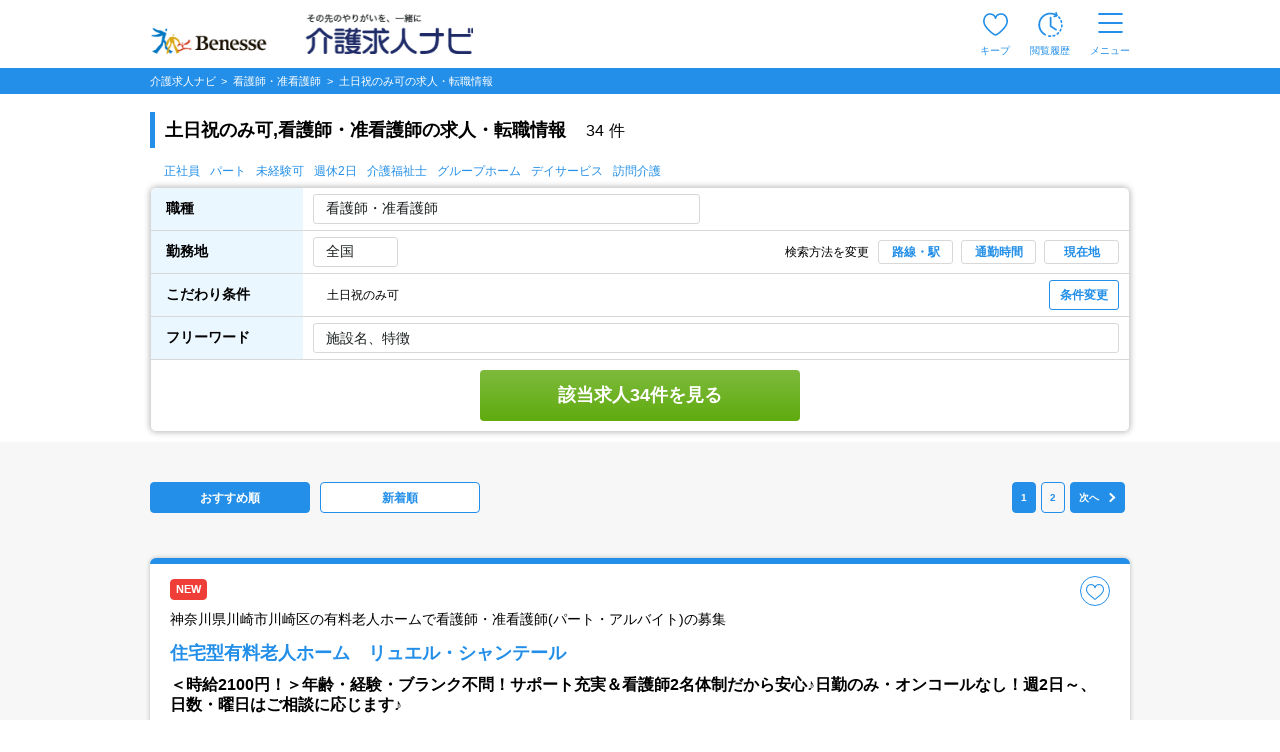

--- FILE ---
content_type: text/html; charset=UTF-8
request_url: https://www.kaigo-kyuujin.com/nurse/icon-29
body_size: 74402
content:
<!DOCTYPE html>
<!-- dynamic start -->
<!-- csrf-token -->
<meta name="csrf-token" content="3NVNHd3uO9TJMw0Xnn4zyRcikbB4pZjXGWxwCRbl">
<!-- dynamic end -->
<html class="no-js" lang="ja">
<head  >
        <!-- Google Tag Manager -->
    <script>(function(w,d,s,l,i){w[l]=w[l]||[];w[l].push({'gtm.start':
                new Date().getTime(),event:'gtm.js'});var f=d.getElementsByTagName(s)[0],
            j=d.createElement(s),dl=l!='dataLayer'?'&l='+l:'';j.async=true;j.src=
            'https://www.googletagmanager.com/gtm.js?id='+i+dl;f.parentNode.insertBefore(j,f);
        })(window,document,'script','dataLayer','GTM-5L5VHPT');</script>
    <!-- End Google Tag Manager -->
        <meta charset="utf-8">
    <meta name="viewport" content="width=device-width, initial-scale=1.0,maximum-scale=1.0">
    <meta name="robots" content="index,follow" />
    <title>土日祝のみ可,看護師・准看護師の求人・転職情報|介護求人ナビ</title>
    <meta name="description" content="土日祝のみ可,看護師・准看護師の求人34件をご紹介。さらに職種や雇用形態を組み合わせて絞り込むことも可能です。介護求人ナビで理想の求人を見つけましょう" />
    <meta name="format-detection" content="telephone=no">
    <meta http-equiv="X-UA-Compatible" content="IE=edge">
    <meta name="csrf-token" content="3NVNHd3uO9TJMw0Xnn4zyRcikbB4pZjXGWxwCRbl">
            <link rel="canonical" href="https://www.kaigo-kyuujin.com/nurse/icon-29">
            <link rel="stylesheet" href="https://cdn.jsdelivr.net/npm/yakuhanjp@3.4.1/dist/css/yakuhanjp.min.css">
    <link rel="stylesheet" href="/common/css/search-list.css?noCache=20260119" />
    <link rel="stylesheet" href="/common/css/search_2.css?noCache=20260119">
    <link rel="stylesheet" href="/common/css/tooltip/keep.css?noCache=20260119">
            <meta property="og:title" content="土日祝のみ可,看護師・准看護師の求人・転職情報"/>
        <meta property="og:type" content="website"/>
        <meta property="og:url" content="https://www.kaigo-kyuujin.com/nurse/icon-29"/>
        <meta property="og:image" content="https://www.kaigo-kyuujin.com/images/search/noimage.jpg">
        <meta property="og:site_name" content="介護求人、転職なら【介護求人ナビ】"/>
        <meta property="og:description" content="土日祝のみ可,看護師・准看護師の求人34件をご紹介。さらに職種や雇用形態を組み合わせて絞り込むことも可能です。介護求人ナビで理想の求人を見つけましょう"/>
    </head>
<body>
    <!-- Google Tag Manager (noscript) -->
    <noscript><iframe src="https://www.googletagmanager.com/ns.html?id=GTM-5L5VHPT"
                      height="0" width="0" style="display:none;visibility:hidden"></iframe></noscript>
    <!-- End Google Tag Manager (noscript) -->
<!-- dynamic start -->
<!-- ヘッダー -->
<style>
.keep_parent {
    position: relative;
}
.keep_circle {
	top: -6px;             /* 上端に配置 */
	right: -8px;           /* 右端に配置 */
    background: #ec4646;
    border-radius: 50%;
    width: 18px;
    height: 18px;
    color: #fff;
    font-size: 12px;
    text-align: center;
    z-index: 10;
	position: absolute; /* 絶対位置を指定 */
}
::-webkit-full-page-media, .keep_parent {
    position: relative;
}
::-webkit-full-page-media, .keep_circle {
    top: -5px !important;             /* 上端に配置 */
    right: 3px !important;            /* 右端に配置 */
    background: #ec4646;
    border-radius: 50%;
    width: 18px;
    height: 18px;
    color: #fff;
    font-size: 11px !important;
    text-align: center;
    z-index: 10;
    position: absolute; /* 絶対位置を指定 */
}
/* モバイル版のスタイル */
@media  only screen and (max-width: 768px) {
    .keep_circle {
        top: -6px;
        right: -6px;
        font-size: 11px !important; 
        width: 16px;
        height: 16px;
        text-align: center;
    }
}
/* 画面幅が768px未満の場合 */
@media (max-width: 767px) {
    .pf-header_bland_img {
        height: 70% !important;
        width: 70% !important;
        margin: 10px 1px 1px 1px !important;
        /* margin: 0.75em !important; */
    }
}

/* 画面幅が768px以上の場合 */
@media (min-width: 768px) {
    .pf-header_bland_img {
        height: 80% !important;
        width: 80% !important;
        margin: 1px !important;
        /* margin: 0.75em !important; */
    }
}
</style>
<script>
document.addEventListener('DOMContentLoaded', function() {
    var keepCount = document.getElementById('keep_count');
    if (keepCount != null){
        if (keepCount.innerHTML === '0') {
            keepCount.style.display = 'none';
        } else {
            keepCount.style.display = 'block';
        }
    }
});
</script>
     
    <header id="pf-header" class="pf-header js-fixed-header">
        <div class="pf-header_inner">
            <div class="pf-header_bland">
            <a href="https://www.kaigo-kyuujin.com" class="pf-header_bland_link">
                                    <img src="/common/images/company-logo_2.png" alt="その先のやりがいを、一緒に" class="pf-header_bland_img">
                            </a>
            </div>
            <ul class="pf-header_nav">
                                <li class="pf-header_nav_item keep_parent">
                    <a href="https://www.kaigo-kyuujin.com/likes" class="pf-header_nav_link">
                        <img src="/common/images/ic-favorite.svg" alt="キープ" class="pf-header_nav_icon pf-header_nav_icon--fav">
                        <span class="pf-header_nav_txt">キープ</span>
                                                <div class="keep_circle" id="keep_count" style="display: none;">0</div>
                                            </a>
                </li>
                                    <li class="pf-header_nav_item">
                        <a href="https://www.kaigo-kyuujin.com/history" class="pf-header_nav_link">
                            <img src="/common/images/ic-browse-history.svg" alt="閲覧履歴" class="pf-header_nav_icon">
                            <span class="pf-header_nav_txt">閲覧履歴</span>
                        </a>
                    </li>
                                
                
                                    <li class="pf-header_nav_item">
                        <label for="drawer-state" class="pf-header_nav_link pf-header_nav_link--drawer">
                            <img src="/common/images/ic-menu.svg" alt="メニュー" class="pf-header_nav_icon pf-header_nav_icon--menu">
                            <span class="pf-header_nav_txt">メニュー</span>
                        </label>
                    </li>
                            </ul>
        </div>
        <!-- /.pf-header -->
    </header>
        <div id="pf-drawer" class="pf-drawer">
        <input id="drawer-state" name="drawer-state" type="checkbox" class="pf-drawer_state" tabindex="-1">
        <label class="pf-drawer_bg" for="drawer-state"></label>
        <div class="pf-drawer_inner">
            <div class="pf-drawer_header">
                <label for="drawer-state" class="pf-drawer-label" tabindex="0">
                    <img src="/common/images/ic-close.svg" alt="閉じる">
                </label>
            </div>
            <div class="pf-drawer_body">
                <div class="pf-container pf-container--strong">
                    <div class="pf-container_inner">
                        <div class="pf-comp-005">
                                                            <div class="pf-comp-005">
                                    <div class="pf-drawer_button">
                                        <div class="pf-util_align-center">
                                            <a href="https://www.kaigo-kyuujin.com/new_customer" class="pf-button--001 pf-button--c-secondary">
                                                会員登録
                                            </a>
                                        </div>
                                    </div>
                                </div>
                                                    </div>
                        <div class="pf-comp-005">
                            <div class="pf-ttl_wrap pf-ttl_wrap--001">
                                <p class="pf-ttl">求人を探す</p>
                            </div>
                            <ul class="pf-list">
                                <li class="pf-list_item pf-list_item--arrow">
                                    <div class="pf-list_item_desc">
                                        <div class="pf-list_item_desc_main">
                                            <a href="https://www.kaigo-kyuujin.com" class="pf-list_item_heading">職種から探す</a>
                                        </div>
                                    </div>
                                </li>
                                <li class="pf-list_item pf-list_item--arrow">
                                    <div class="pf-list_item_desc">
                                        <div class="pf-list_item_desc_main">
                                            <a href="/new" class="pf-list_item_heading">新着求人から探す</a>
                                        </div>
                                    </div>
                                </li>
                            </ul>
                        </div>
                        <div class="pf-comp-005">
                            <div class="pf-ttl_wrap pf-ttl_wrap--001">
                                <p class="pf-ttl">転職や仕事について知る</p>
                            </div>
                            <ul class="pf-list">
                                <li class="pf-list_item pf-list_item--arrow">
                                    <div class="pf-list_item_desc">
                                        <div class="pf-list_item_desc_main">
                                            <a href="https://www.kaigo-kyuujin.com/oyakudachi" class="pf-list_item_heading">お役立ち情報</a>
                                        </div>
                                    </div>
                                </li>
                            </ul>
                        </div>
                        <div class="pf-comp-005">
                            <div class="pf-drawer_button">
                                                                    <div class="pf-util_align-center">
                                        <a href="https://www.kaigo-kyuujin.com/login" class="pf-button--001 pf-button--c-primary">
                                            ログイン
                                        </a>
                                    </div>
                                                            </div>
                        </div>
                    </div>
                </div>
                <div class="pf-container">
                    <div class="pf-container_inner">
                        <div class="pf-comp-005">
                            <div class="pf-ttl_wrap pf-ttl_wrap--001">
                                <p class="pf-ttl">キープリスト</p>
                                <a href="https://www.kaigo-kyuujin.com/likes" class="pf-button--002 pf-button--arrow-right">一覧を見る</a>
                            </div>
                                                            <div class="pf-ttl_wrap pf-ttl_wrap--002">
                                    <p class="pf-ttl pf-util_align-center">キープリストに登録されている求人はありません。</p>
                                </div>
                                                    </div>
                        <div class="pf-comp-005">
                            <div class="pf-ttl_wrap pf-ttl_wrap--001">
                                <p class="pf-ttl">閲覧履歴</p>
                                <a href="https://www.kaigo-kyuujin.com/history" class="pf-button--002 pf-button--arrow-right">一覧を見る</a>
                            </div>
                                                        <div class="pf-ttl_wrap pf-ttl_wrap--002">
                                <p class="pf-ttl pf-util_align-center">閲覧履歴はありません</p>
                            </div>
                                                        <ul class="pf-list">
                                <li class="pf-list_item pf-list_item--arrow pf-list_item--strong">
                                    <div class="pf-list_item_desc">
                                        <div class="pf-list_item_desc_main">
                                            <a href="https://www.kaigo-kyuujin.com/guide" class="pf-list_item_heading">はじめての方へ</a>
                                        </div>
                                    </div>
                                </li>
                                <li class="pf-list_item pf-list_item--arrow pf-list_item--strong">
                                    <div class="pf-list_item_desc">
                                        <div class="pf-list_item_desc_main">
                                            <a href="https://www.kaigo-kyuujin.com/faq" class="pf-list_item_heading">よくあるご質問</a>
                                        </div>
                                    </div>
                                </li>
                            </ul>
                            <div class="pf-grid">
                                <div class="pf-grid_col pf-grid_col--flex pf-grid_col--840 pf-util_align-center">
                                    <a href="https://www.kaigo-kyuujin.com/kaigo-recruit" class="pf-button--001">
                                    求人掲載をお考えの方
                                    </a>
                                </div>
                            </div>
                        </div>
                    </div>
                </div>
            </div>
        </div>
        <!-- /#pf-drawer.pf-drawer -->
    </div>
<!-- dynamic end -->
<div class="pf-main pf-jobmain">
    
    <script>
  window.dataLayer = window.dataLayer || [];
</script>    <script>
      Silveregg = [];
      Silveregg[0] = 'kaigokyuujin.silveregg.net';
      Silveregg[1] = 'kaigokyuujin';
      Silveregg[2] = 'pc221';
      Silveregg[3] = '8NDjiJVt';
  </script>
      <input type="hidden" id="search_states_url" name="search_states_url" value="/nurse/target/icon-29"> 
    <input type="hidden" id="search_city_url" name="search_city_url" value="/target/icon-29"> 
    <input type="hidden" id="search_city_ajax_url" name="search_city_ajax_url" value="/nurse/target/icon-29"> 
    <style>
    .pf-taglist::-webkit-scrollbar {
      display:none;
    }

/* 0件 */
.pf-counter {
  -webkit-box-flex: 1;
  -ms-flex-positive: 1;
  flex-grow: 1;
  font-size: 14px;
  font-weight: 600;
  margin-top: 50px;
  margin-bottom: 20px;
}

/* 背景色同化の対策 KKDEV2-1377*/
.pg-ttlbox{
    background-color:#EBF7FF;
    border: solid 1px;
    border-color: #238fe8;
    display: flex;
    align-items: center;
    
}
.pg-ttlbox___ttl{
    color:black;
    font-size: 12px;
}

/* autocompleteのスタイルを移植 start */
.ui-autocomplete {
    cursor: default;
    left: 0;
    position: absolute;
    top: 0;
    z-index: 115;
}
.ui-menu {
    display: block;
    list-style: none;
    margin: 0;
    outline: 0;
    padding: 0;
}
.ui-menu .ui-menu {
    position: absolute;
}
.ui-menu .ui-menu-item {
    cursor: pointer;
    list-style-image: url("[data-uri]");
    margin: 0;
}
.ui-menu .ui-menu-item-wrapper {
    padding: 3px 1em 3px 0.4em;
    position: relative;
}
.ui-menu .ui-menu-divider {
    border-width: 1px 0 0 0;
    font-size: 0;
    height: 0;
    line-height: 0;
    margin: 5px 0;
}
.ui-menu .ui-state-focus,
.ui-menu .ui-state-active {
    margin: -1px;
}
.ui-menu-icons {
    position: relative;
}
.ui-menu-icons .ui-menu-item-wrapper {
    padding-left: 2em;
}
.ui-menu .ui-icon {
    bottom: 0;
    left: 0.2em;
    margin: auto 0;
    position: absolute;
    top: 0;
}
.ui-menu .ui-menu-icon {
    left: auto;
    right: 0;
}
.ui-widget {
    font-family: Arial, Helvetica, sans-serif;
    font-size: 1em;
}
.ui-widget .ui-widget {
    font-size: 1em;
}
.ui-widget input,
.ui-widget select,
.ui-widget textarea,
.ui-widget button {
    font-family: Arial, Helvetica, sans-serif;
    font-size: 1em;
}
.ui-widget.ui-widget-content {
    border: 1px solid #c5c5c5;
}
.ui-widget-content {
    background: #ffffff;
    border: 1px solid #dddddd;
    color: #333333;
}
.ui-widget-content a {
    color: #333333;
}
.ui-state-active,
.ui-widget-content .ui-state-active,
.ui-widget-header .ui-state-active,
a.ui-button:active,
.ui-button:active,
.ui-button.ui-state-active:hover {
    background: #007fff;
    border: 1px solid #003eff;
    color: #ffffff;
    font-weight: normal;
}
.ui-icon-background,
.ui-state-active .ui-icon-background {
    background-color: #ffffff;
    border: #003eff;
}
.ui-state-active a,
.ui-state-active a:link,
.ui-state-active a:visited {
    color: #ffffff;
    text-decoration: none;
}
.ui-state-active .ui-icon,
.ui-button:active .ui-icon {
    background-image: url("/common/images/ui-icons_ffffff_256x240.png");
}
/* autocompleteのスタイルを移植 end */

/* 画像のスタイル start */
@media  screen and (max-width:767px) {
    .pf-card--042 .pf-card_column_img .pf-card_column_img_box {
        width: 100%;
    }
}
@media  screen and (max-width: 767px) {
    .pf-card--042 .pf-card_column_img {
        flex-basis: 100%;
        max-width: 100%;
        padding: 0px;
    }
}
.pf-card_category_name_sp {
  display: -webkit-box;        /* フレックスボックスモデルの表示タイプを指定 */
  -webkit-box-orient: vertical;/* 子要素の配置方向を縦に設定 */
  -webkit-line-clamp: 1;       /* 表示する行数を1行に制限 */
  overflow: hidden;            /* 内容がはみ出ることを隠す */
  text-overflow: ellipsis;     /* テキストがオーバーフローしたら省略記号を表示 */
}

/* 画像のスタイル end */
.history-title{
  display: none;
}
.pf-modal-new.-job .pf-modal-new__bottom {
    -webkit-box-pack: center;
    -ms-flex-pack: center;
    display: -webkit-box;
    display: -ms-flexbox;
    display: flex;
    justify-content: center;
}
.pf-card{
    height:auto;
}
@media  screen and (max-width: 767px) {
    .pf-checkbox--015 {
        height: auto;
      }
}
/* お試し勤務用 */
/* 背景のオーバーレイ */
.overlay-t {
  position: fixed;
  top: 0; left: 0;
  width: 100%; height: 100%;
  background: rgba(0,0,0,0.6);
  display: flex;
  justify-content: center;
  align-items: center;
  z-index: 1000;
}
/* ポップアップ本体 */
.popup-t {
  background: #fff;
  border-radius: 8px;
  max-width: 353px;
  padding-top: 15px;
  padding-bottom: 15px;
  text-align: center;
  position: relative;
}
.trail-close {
  position: absolute; 
  top: -25px; 
  right: 15px; 
  width: 50px; 
  height: 50px; 
  cursor: pointer; 
  z-index: 1000;
}
.popup-t .action {
  background: #238FE8;
  color: #fff;
  border: none;
  padding: 12px 15px;
  border-radius: 6px;
  font-size: 16px;
  font-weight:bold; 
  cursor: pointer;
  margin-top: 15px;
  width: 90%;
}
#trail-img{
  margin-top: 17px;
  width: 94%;
}
    </style>

    <div class="pf-main pg-search-list">
        <div class="pf-container">
            <div class="pf-sec">
                <div class="pf-breadcrumb js-fixed-breadclumb" style="margin:0">
                    <!-- パンくずリスト -->
                    <ol class="pf-breadcrumb_inner">
    <li class="pf-breadcrumb_item">
        <a href="https://www.kaigo-kyuujin.com">
            <span>介護求人ナビ </span>
        </a>
    </li>
                        <li class="pf-breadcrumb_item">
                <a href="https://www.kaigo-kyuujin.com/nurse">
                        <span>
                            <span>看護師・准看護師</span>                        </span>
                </a>
            </li>
                                <li class="pf-breadcrumb_item">
                <a>
                        <span>
                            <span>土日祝のみ可</span>の求人・転職情報
                        </span>
                </a>
            </li>
            </ol>
                    <!-- パンくずリスト -->
                </div>
            </div>
        </div>

    <!-- 追従 絞り込みボタン -->
    <div class="pf-container">
      <div class="pf-sec">
        <div class="pg-ttlbox js-fixed-search-list">
          <div class="pg-ttlbox__inner">
            <div class="pg-ttlbox___ttl" style="overflow: hidden;display:-webkit-box;-webkit-box-orient:vertical;-webkit-line-clamp:2;">土日祝のみ可,看護師・准看護師の求人・転職情報</div>
            <button class="pg-ttlbox__btn pf-button--001 pf-button--s-sm pf-button--s-sm--2 js-pg-modal-open pf-util_hidden-sp" data-target="modal00-pc">条件変更</button>
            <button class="pg-ttlbox__btn pf-button--001 pf-button--s-sm pf-button--s-sm--2 js-pg-modal-open pf-util_hidden-pc" data-target="modal00">条件変更</button>
          </div>
        </div>
      </div>
    </div>
    <!-- 追従 絞り込みボタン -->

    <!-- 見出しタイトル -->
    <div class="pf-container pf-container--grey-sp">
      <!-- select box sp menu -->
      <div class="pf-select-box -normal -sp pf-util_hidden-pc pf-util_pt--26">
              <div class="pf-select-box__ttlbox pf-util_pt-sp--0">
          <div class="pf-select-box__ttl has-option">
            <div class="pf-select-box__ttl__cell">
              <input class="pf-input--006 pf-util_mt-sp--5 js-pg-modal-open" data-target="modal01" type="text" value="看護師・准看護師" name="saraly" readonly="readonly">
            </div>
            <div class="pf-select-box__ttl__cell -link-text">
                              <input class="pf-input--006 pf-util_mt-sp--5 js-pg-modal-open" data-target="modal02-10" type="text" value="全国" name="area" readonly="readonly">
              <span class="pf-select-box__ttl__cell__text js-pg-modal-open" data-target="modal03">選択</span>
            </div>
            <div class="pf-select-box__ttl__cell -bottom">
              <button type="button" class="pf-select-box__ttl__cell__btn pf-button--001 pf-button--c-white pf-button--s-sm--4 js-pg-modal-open" data-target="modal00">条件変更</button>
            </div>
          </div>
        </div>
            </div>
      <!-- select box sp menu -->
    </div>

    <!-- 検索結果(件数) PC -->
    <div class="pf-container pf-util_hidden-sp">
      <div class="pf-container_inner">
        <div class="pf-sec">
          <div class="pf-sec_inner-sp-normal">
            <div class="pf-comp-005 pf-util_mb--0">
              <div class="pf-ttl_wrap pf-ttl_wrap--200 -sp-none-b pf-util_mt--45 pf-util_mb--0">
                <h1 class="pf-ttl"><strong>土日祝のみ可,看護師・准看護師の求人・転職情報</strong></h1>
                <p class="pf-txt--007 pf-txt__count pf-util_pb-sp--10 pf-util_pl-pc--20">
                  <small><b>34<span class="pf-util_ml-pc--5">件</span></b></small>
                </p>
              </div>
            </div>
          </div>
        </div>
      </div>
    </div>

    <!-- 検索条件 -->
    <div class="pf-container pf-container--visible pf-util_hidden-sp pf-util_pb-pc--10">
      <div class="pf-container_inner">
        <div class="pf-search-list -search-list -border-normal">
                              <ul class="pf-search-list_taglist pf-util_hidden-sp">
            <li><a href="/nurse/emp-1">正社員</a></li>
            <li><a href="/nurse/emp-5">パート</a></li>
            <li><a href="/nurse/icon-8">未経験可</a></li>
            <li><a href="/nurse/icon-2">週休2日</a></li>
            <li><a href="/nurse/icon-904">介護福祉士</a></li>
            <li><a href="/nurse/grouphome">グループホーム</a></li>
            <li><a href="/nurse/dayservice">デイサービス</a></li>
            <li><a href="/nurse/houmonkaigo">訪問介護</a></li>
          </ul>
                              <div class="pf-search-list_table_td-cont">
              <div class="pf-search-list_table_td-cont_main">
                <div class="pf-search-list_table_td_table-wrap pf-search-list_table_td_table-wrap--visible">
                  <table class="pf-search-list_table_td_table">
                    <tbody>
                      <tr class="pf-search-list_table_td_table_tr">
                        <th class="pf-search-list_table_td_table_th -top-left">
                          <div class="pf-search-list_table_td_table_th-cont">
                            <span class="pf-search-list_table_td_table_th-cont_name">職種</span>
                          </div>
                        </th>
                        <td class="pf-search-list_table_td_table_td">
                          <div class="pf-search-list_table_td_table_td-cont -row">
                            <div class="pf-search-list_select-box -normal js-select-box">
                              <div class="pf-select-box__ttl">
                                <input type="text" value="看護師・准看護師" readonly="readonly" class="pf-select--005 js-pg-modal-open" data-target="modal01-pc">
                                <form id="search-form-pc-job" action="" method="GET">
                                                                      <input type="hidden" name="job[]" value="nurse">
                                                                  </form>
                              </div>
                            </div>
                          </div>
                        </td>
                      </tr>
                      <tr class="pf-search-list_table_td_table_tr">
                        <th class="pf-search-list_table_td_table_th">
                          <div class="pf-search-list_table_td_table_th-cont">
                            <span class="pf-search-list_table_td_table_th-cont_name">勤務地</span>
                          </div>
                        </th>
                        <td class="pf-search-list_table_td_table_td">
                          <div class="pf-search-list_table_td_table_td_inner">
                            <div class="pf-search-list_table_td_table_td-cont -area">
                              <div class="pf-search-list_table_td_table_td_pref">
                                                                <input type="text" value="全国" class="pf-select--005 js-pg-modal-open" readonly="readonly" data-target="modal02-01-pc">
                                                              </div>
                              <form id="search-form-pc-state" action="" method="GET">
                                <input type="hidden" name="states" value="">
                              </form>

                              <div class="pf-search-list_table_td_table_td_city">
                                                                                          <form id="search-form-pc-city" action="" method="GET">
                                                              </form>

                              <form id="search-form-pc-place" action="" method="GET">
                                                                </form>

                              </div>
                            </div>
                            <div class="pf-search-list_table_td_table_td_menu">
                              <p class="pf-search-list_table_td_table_td_txt">検索方法を変更</p>
                              <button type="button" class="pf-search-list_table_td_table_td_btn pf-button--002 pf-button--xs js-pg-modal-open" data-target="modal06-pc">路線・駅</button>
                              <button type="button" class="pf-search-list_table_td_table_td_btn pf-button--002 pf-button--xs js-pg-modal-open" data-target="modal05-pc">通勤時間</button>
                              <button type="button" class="pf-search-list_table_td_table_td_btn pf-button--002 pf-button--xs js-pg-modal-open" data-target="modal07-pc">現在地</button>
                            </div>
                          </div>
                        </td>
                      </tr>
                      <tr class="pf-search-list_table_td_table_tr">
                        <th class="pf-search-list_table_td_table_th">
                          <div class="pf-search-list_table_td_table_th-cont">
                            <span class="pf-search-list_table_td_table_th-cont_name">こだわり条件</span>
                          </div>
                        </th>
                        <td class="pf-search-list_table_td_table_td pf-util_pl--24">
                          <div class="pf-search-list_table_td_table_td-cont -full">
                            <span class="pf-search-list_table_td_table_td-cont_text -textbox">土日祝のみ可</span>
                            <button type="button" class="pf-button--002 pf-button--c-white pf-button--sm js-pg-modal-open" data-target="modal00-pc">条件変更</button>
                            <form id="search-form-pc-icon" action="" method="GET">
                                                                                                                                                        <input type="hidden" name="icon[]" value="29">
                                                                                                                                                                                                                                              </form>
                          </div>
                        </td>
                      </tr>
                      <tr class="pf-search-list_table_td_table_tr">
                        <th class="pf-search-list_table_td_table_th">
                          <div class="pf-search-list_table_td_table_th-cont">
                            <span class="pf-search-list_table_td_table_th-cont_name">フリーワード</span>
                          </div>
                        </th>
                        <td class="pf-search-list_table_td_table_td">
                          <div class="pf-search-list_table_td_table_td-cont -full">
                            <form id="search-form-pc-free" action="" method="GET" class="pf-search-list_table_td_table_td-cont -full">
                              <input type="text" placeholder="施設名、特徴" class="pf-select--005" name="free" value="">
                            </form>
                          </div>
                        </td>
                      </tr>
                      <tr class="pf-search-list_table_td_table_tr">
                        <td class="pf-search-list_table_td_table_td pf-util_pt--10 pf-util_pb--10" colspan="2">
                          <div class="pf-search-list_table_td_table_td-cont -key-btn">
                            <button id="search-button-pc" type="button" class="pf-button--001 pf-button--green">該当求人34件を見る</button>
                          </div>
                        </td>
                      </tr>
                    </tbody>
                  </table>
                </div>
              </div>
            </div>
                </div>
      </div>
    </div>
    <!-- 検索条件 -->

    <!-- 検索結果(件数) SP -->
    <div class="pf-container pf-container--grey-sp pf-util_hidden-pc">
      <div class="pf-container_inner pf-container_inner--sp_fill">
        <div class="pf-sec">
          <div class="pf-sec_inner-sp-normal">
            <div class="pf-comp-005 pf-util_mb--0 pf-util_pl-sp--15 pf-util_pr-sp--15">
              <div class="pf-ttl_wrap pf-ttl_wrap--200 -sp-none-b pf-util_mb--0">
                <h1 class="pf-ttl">
                  <strong>土日祝のみ可,看護師・准看護師の求人・転職情報</strong>
                  <span class="pf-txt--007 pf-txt__count pf-util_pl-pc--20">
                    34<span class="pf-util_ml-pc--5">件</span>
                  </span>
                </h1>
              </div>
            </div>
            <div class="pf-util_pl-sp--15">
                            <div class="pf-util_pl-sp--15 pf-util_hidden-pc" style="padding-left:0 !important;">
                <ul class="pf-taglist">
                  <li><a href="/nurse/emp-1">正社員</a></li>
                  <li><a href="/nurse/emp-5">パート</a></li>
                  <li><a href="/nurse/icon-8">未経験可</a></li>
                  <li><a href="/nurse/icon-2">週休2日</a></li>
                  <li><a href="/nurse/icon-904">介護福祉士</a></li>
                  <li><a href="/nurse/grouphome">グループホーム</a></li>
                  <li><a href="/nurse/dayservice">デイサービス</a></li>
                  <li><a href="/nurse/houmonkaigo">訪問介護</a></li>
                </ul>
              </div>
                          </div>
          </div>
        </div>
      </div>
    </div>

        <form id="search-commuting" method="GET">
            <input type="hidden" name="com_address" value="">
            <input type="hidden" name="com_time" value="10分以内">
            <input type="hidden" name="com_commuting" value="">
            <input type="hidden" name="com_change_count" value="">
            <input type="hidden" name="com_station_code" value="">
            <input type="hidden" name="com_latitude" value="">
            <input type="hidden" name="com_longitude" value="">
        </form>

                <!-- dynamic start -->
                <!-- エリアスライドバナー -->
                                <!-- dynamic end -->

            <!-- dynamic start -->
            <!-- ピックアップバナー -->
                        <!-- dynamic end -->


<!-- 求人カード（検索結果） -->
<div class="pf-container pf-container--grey pf-util_pt-pc--10 pf-util_mb-pc--60 pf-util_mb-sp--60">
  <div class="pf-container_inner pf-util_pr-sp--15 pf-util_pl-sp--15">
    <div class="pf-sec">
      <div class="pf-comp-004">

        
                <div class="pg-boxs">
          
            <div class="pg-btns -col2 pf-util_mt-sp--10 pf-util_mb-sp--20">
              <a href="javascript:void(0);" class="
                 pf-button--c-primary  pf-button--001 pf-button--order" onclick="sortOfferPc('');">おすすめ順</a>
              <a href="javascript:void(0);" class="
                 pf-button--001 pf-button--order pf-util_ml-pc--10" onclick="sortOfferPc('new');">新着順</a>

              <form id="search-form-pc-sort" action="" method="GET">
                <input type="hidden" name="sort" value="">
              </form>
            </div>
            <!-- 検索結果ページネーション -->
            <div class="pagenation_wrap" id="pf-pagenation1">
    <div class="pf-pagenation pf-pagenation_pc pf-util_mb--30">
        <ul class="pf-pagenation_list">
                            <li><span class="pf-pagenation_item is-location">1</span></li>
            
            
                                                                                                                                                                                                                
            
                            <li><a class="pf-pagenation_item" href="/nurse/icon-29?p=2">2</a></li>
                <li><a class="pf-pagenation_item pf-pagenation_txt pf-pagenation_txt--next" href="/nurse/icon-29?p=2">次へ</a></li>
                    </ul>
    </div>
</div>

            <!-- 検索結果ページネーション -->
                  </div>
        
                        <!-- dynamic start -->
                        <!-- プレミアムフレーム -->
                                                                                                    <!-- dynamic end -->


                        <!-- 求人情報検索結果 -->
                                                
                                                

        <!-- カード042 -->
        <div class="pf-card pf-card--042 pf-util_mt--15 pf-util_mb--15">
          <div class="pf-card_body">
            <div class="pf-card_header">
              <div class="pf-tag_list pf-util_mr-sp--25 pf-util_mr-pc--30">
                                                                    <span class="pf-tag pf-tag--c-secondary">NEW</span>
                                                                              </div>

              <!-- ※「favorite-offer-id」と「id：favorite_o_●」は『気になる』ボタンの挙動で必要なので外さないこと※ -->
            <button type="button" class="pf-card_fav pf-button--fav js-favorite btn-like" favorite-offer-id="503272323" id="favorite_o_503272323">
                
                <span class="tooltip-do">キープする</span>
                <span class="tooltip-active">キープ中</span>
            </button>
              <div class="pf-card_top pf-util_mr-sp--25 pf-util_mr-pc--30">神奈川県川崎市川崎区の有料老人ホームで看護師・准看護師(パート・アルバイト)の募集</div>
              <a href="/nurse/kanagawa/kawasaki/kawasaki-ku/detail-503272323" class="pf-card_name">住宅型有料老人ホーム　リュエル・シャンテール</a>
              <div class="pf-card_heading">
                ＜時給2100円！＞年齢・経験・ブランク不問！サポート充実＆看護師2名体制だから安心♪日勤のみ・オンコールなし！週2日～、日数・曜日はご相談に応じます♪
                <div class="pf-tag_list pf-util_mt--16 pf-util_mb--8">
                                    <span class="pf-tag pf-tag--border-green">日勤のみ</span>
                                    <span class="pf-tag pf-tag--border-green">土日祝のみ可</span>
                                    <span class="pf-tag pf-tag--border-green">週2日可</span>
                                    <span class="pf-tag pf-tag--border-green">週3日可</span>
                                    <span class="pf-tag pf-tag--border-green">シフト応相談</span>
                                    <span class="pf-tag pf-tag--border-green">ダブルワーク可</span>
                                    <span class="pf-tag pf-tag--border-green">残業なし</span>
                                    <span class="pf-tag pf-tag--border-green">扶養内勤務可</span>
                                    <span class="pf-tag pf-tag--border-green">週休2日</span>
                                    <span class="pf-tag pf-tag--border-green">完全週休2日</span>
                                    <span class="pf-tag pf-tag--border-green">土日休み</span>
                                    <span class="pf-tag pf-tag--border-green">年間休日110日以上</span>
                                    <span class="pf-tag pf-tag--border-green">社会保険完備</span>
                                    <span class="pf-tag pf-tag--border-green">研修制度あり</span>
                                    <span class="pf-tag pf-tag--border-green">車通勤可</span>
                                    <span class="pf-tag pf-tag--border-green">未経験可</span>
                                    <span class="pf-tag pf-tag--border-green">ブランク可</span>
                                    <span class="pf-tag pf-tag--border-green">中高齢者歓迎</span>
                                    <span class="pf-tag pf-tag--border-green">学歴不問</span>
                                    <span class="pf-tag pf-tag--border-green">年齢不問</span>
                                    <span class="pf-tag pf-tag--border-green">WEB面接可</span>
                                  </div>
              </div>
            </div>
            <div class="pf-card_main">
              <div class="pf-card_conts">
                <div class="pf-card_column">
                  <div class="pf-card_column_img">
                    <div class="pf-card_column_img_box">
						<picture>
														    														    														    								    <source srcset="https://www.kaigo-kyuujin.com/storage/ComPhoto/_WorkPhoto/700517530/img/sp2.webp" type="image/webp">
																						    								    <source srcset="https://www.kaigo-kyuujin.com/storage/ComPhoto/_WorkPhoto/700517530/img/sp2.jpg" type="image/jpeg">
																						<img data-src="https://www.kaigo-kyuujin.com/storage/ComPhoto/_WorkPhoto/700517530/2.jpg" class="pf-img lazyload" alt="株式会社ヒューマンテック／住宅型有料老人ホーム　リュエル・シャンテール">
						</picture>
                    </div>
                  </div>
                  
                </div>
                <div class="pf-card_desc">
                  <ul class="pf-card_category pf-util_hidden-sp">
                    <li class="pf-card_category_item">
                      <i class="pf-card_category_ic">
                        <img src="/common/images/icon_map.svg" alt="勤務地" width="14" height="12">
                      </i>
                      <span class="pf-card_category_name">神奈川県川崎市川崎区浜町4-6-19</span>
                    </li>
                    <li class="pf-card_category_item">
                      <i class="pf-card_category_ic">
                        <img src="/common/images/icon_station.svg" alt="最寄駅" width="10" height="14">
                      </i>
                      <span class="pf-card_category_name">JR川崎駅東口バスターミナル「8番乗り場」より臨港バス
「三井埠頭」行または「川崎港郵便局」行　乗車
▼
バス停「浜町三丁目」下車徒歩約2分

★バスは5〜10分位の間隔で運行していますので、通勤に便利です！</span>
                    </li>
                  </ul>
                  <table class="pf-table--006 pf-table--006--noborder pf-table--006--sm">
                    <tbody>
                      <tr class="pf-util_hidden-pc">
                        <th>
                        <i class="pf-card_category_ic">
                        <img src="/common/images/icon_map.svg" alt="勤務地" width="14" height="12">
                        </i>
                        </th>
                        <td>
                          <span class="pf-card_category_name state_name pf-card_category_name_sp">神奈川県川崎市川崎区浜町4-6-19</span>
                        </td>
                      </tr>
                      <tr class="pf-util_hidden-pc">
                        <th><i class="pf-card_category_ic">
                        <img src="/common/images/icon_station.svg" alt="最寄駅" width="10" height="14">
                        </i>
                        </th>
                        <td>
                          <span class="pf-card_category_name station pf-card_category_name_sp">JR川崎駅東口バスターミナル「8番乗り場」より臨港バス
「三井埠頭」行または「川崎港郵便局」行　乗車
▼
バス停「浜町三丁目」下車徒歩約2分

★バスは5〜10分位の間隔で運行していますので、通勤に便利です！</span>
                        </td>
                      </tr>
                      <tr>
                        <th>応募条件</th>
                        <td>
                          <p data-wordcount-pc="3" data-wordcount-sp="3">看護師または准看護師
※充実のサポート・研修体制があるので、実務経験がない（浅い）、ブランクがあるという方も大歓迎です！</p>
                        </td>
                      </tr>
                      <tr>
                        <th>仕事内容</th>
                        <td>
                          <p data-wordcount-pc="3" data-wordcount-sp="3">当施設で生活する、最大72名の入居者様に対する看護業務全般。

【業務内容／1日の流れ（イメージ）】
＜午前中＞
■申し送り事項の確認
（特に注意して見る必要がある入居者様を把握します）
↓
■入居者様の居室を回り健康状態の確認
・バイタル（脈拍・呼吸・血圧・体温）測定
・入居者様からの健康状態の聞き取り
・顔色や会話した際の様子、皮膚の状態の観察　など
※最大72名の入居者様の居室を、看護師2名で分担して回ります。
※入居者様お一人につき月2回、提携クリニックの医師による往診があります。
看護師は日々の観察を通して、往診の際に特に診て欲しいポイントをまとめ、クリニックの医師に報告します。
↓
＜昼休憩＞
↓
＜午後＞
■医療処置
・床ずれ（褥瘡）の処置
・痰の吸引
・点滴
・インシュリン注射　など
※入居者様は、要支援から介助が必要な方まで、幅広くいらっしゃいます。
※痰吸引や点滴、インシュリン注射などの医療処置が必要な入居者様は、ごく一部です。
↓
■看護記録の作成、提携クリニックや調剤薬局への連絡・相談　など

【当施設ならではの“やりがい”】
当施設での看護業務のやりがいは、一人ひとりの入居者様にしっかりと向き合えるところにあります。
決められたことを決められた通りに行う作業ではなく、入居者様一人ひとりの生活に寄り添った看護を行います。
その中で何か変化が見られた際には、提携クリニックの医師とも連携しながら、必要な処置を行います。
医師は入居者様のことをよく分かっていますので、入居者様の些細な変化など、何でも相談できる環境です。

【業務について】
入居者様の健康状態を把握し、適切な対応を行う上で、介護スタッフやケアマネなど、他職種のスタッフとの連携が欠かせません。
申し送り事項の確認や介護スタッフからの聞き取りを密に行い、変化を見逃さないよう気を配ります。
看護師は看護業務専任のため、入居者様の身体介助を行うことはありませんが、介護スタッフと連携しながら動きます。
例えば、介護スタッフが入浴介助を行う際に、合わせて皮膚の状態を確認したり、排泄介助の際にガーゼ処置をするなど、介助を受ける入居者様の負担が軽減される工夫をしています。</p>
                        </td>
                      </tr>
                      <tr>
                        <th>給与</th>
                        <td>
                          <p data-wordcount-pc="3" data-wordcount-sp="3">時給2100円</p>
                        </td>
                      </tr>
                    </tbody>
                  </table>
                </div>
              </div>
            </div>
          </div>
          <div class="pf-card_footer pf-card_footer--center">
            <a href="/nurse/kanagawa/kawasaki/kawasaki-ku/detail-503272323" class="pf-card_btn pf-button--001 pf-button--middle-02" id="offer_detail_503272323">
              この求人を詳しく見る
            </a>
            <a href="javascript:void(0);" class="pf-card_btn pf-button--001 pf-button--c-orange pf-button--middle-02 pf-util_mt-sp--8"
              onclick="onlickApply(Silveregg[0],Silveregg[1],Silveregg[2],Silveregg[3],'503272323','https://www.kaigo-kyuujin.com/apply/entry.php?id=503272323');"
              id="apply_list_503272323">
              [無料]この求人に応募する
            </a>
          </div>
          <!-- お試し勤務 -->
                  </div>
        <!-- お試し勤務 -->

        <!-- カード042 -->

                          
                                                

        <!-- カード042 -->
        <div class="pf-card pf-card--042 pf-util_mt--15 pf-util_mb--15">
          <div class="pf-card_body">
            <div class="pf-card_header">
              <div class="pf-tag_list pf-util_mr-sp--25 pf-util_mr-pc--30">
                                                                    <span class="pf-tag pf-tag--c-secondary">NEW</span>
                                                                              </div>

              <!-- ※「favorite-offer-id」と「id：favorite_o_●」は『気になる』ボタンの挙動で必要なので外さないこと※ -->
            <button type="button" class="pf-card_fav pf-button--fav js-favorite btn-like" favorite-offer-id="200925219" id="favorite_o_200925219">
                
                <span class="tooltip-do">キープする</span>
                <span class="tooltip-active">キープ中</span>
            </button>
              <div class="pf-card_top pf-util_mr-sp--25 pf-util_mr-pc--30">神奈川県横浜市鶴見区のデイサービスで看護師・准看護師(パート・アルバイト)の募集</div>
              <a href="/nurse/kanagawa/yokohama/tsurumi-ku/detail-200925219" class="pf-card_name">デイホームゆりの木鶴見/GG125</a>
              <div class="pf-card_heading">
                【生麦駅より徒歩5分】時給：1,575円～|日曜日固定休み/週1日～OK/勤務時間・日数相談OK♪人気のデイサービスでの看護のお仕事です！
                <div class="pf-tag_list pf-util_mt--16 pf-util_mb--8">
                                    <span class="pf-tag pf-tag--border-green">日勤のみ</span>
                                    <span class="pf-tag pf-tag--border-green">土日祝のみ可</span>
                                    <span class="pf-tag pf-tag--border-green">週1日可</span>
                                    <span class="pf-tag pf-tag--border-green">週2日可</span>
                                    <span class="pf-tag pf-tag--border-green">週3日可</span>
                                    <span class="pf-tag pf-tag--border-green">シフト応相談</span>
                                    <span class="pf-tag pf-tag--border-green">ダブルワーク可</span>
                                    <span class="pf-tag pf-tag--border-green">週休2日</span>
                                    <span class="pf-tag pf-tag--border-green">社会保険完備</span>
                                    <span class="pf-tag pf-tag--border-green">正社員登用</span>
                                    <span class="pf-tag pf-tag--border-green">未経験可</span>
                                    <span class="pf-tag pf-tag--border-green">ブランク可</span>
                                    <span class="pf-tag pf-tag--border-green">中高齢者歓迎</span>
                                    <span class="pf-tag pf-tag--border-green">学歴不問</span>
                                  </div>
              </div>
            </div>
            <div class="pf-card_main">
              <div class="pf-card_conts">
                <div class="pf-card_column">
                  <div class="pf-card_column_img">
                    <div class="pf-card_column_img_box">
						<picture>
														    														    														    								    <source srcset="https://www.kaigo-kyuujin.com/storage/ComPhoto/_WorkPhoto/700061103/img/sp2.webp" type="image/webp">
																						    								    <source srcset="https://www.kaigo-kyuujin.com/storage/ComPhoto/_WorkPhoto/700061103/img/sp2.jpg" type="image/jpeg">
																						<img data-src="https://www.kaigo-kyuujin.com/storage/ComPhoto/_WorkPhoto/700061103/2.jpg" class="pf-img lazyload" alt="株式会社日本エルダリーケアサービス／デイホームゆりの木鶴見">
						</picture>
                    </div>
                  </div>
                  
                </div>
                <div class="pf-card_desc">
                  <ul class="pf-card_category pf-util_hidden-sp">
                    <li class="pf-card_category_item">
                      <i class="pf-card_category_ic">
                        <img src="/common/images/icon_map.svg" alt="勤務地" width="14" height="12">
                      </i>
                      <span class="pf-card_category_name">神奈川県横浜市鶴見区生麦4-7-23　ライオンズマンション生麦第五１Ｆ</span>
                    </li>
                    <li class="pf-card_category_item">
                      <i class="pf-card_category_ic">
                        <img src="/common/images/icon_station.svg" alt="最寄駅" width="10" height="14">
                      </i>
                      <span class="pf-card_category_name">京浜急行本線　「生麦」駅　徒歩5分
京浜急行本線　「花月総持寺」駅　徒歩5分
JR鶴見線　「国道」駅　徒歩10分</span>
                    </li>
                  </ul>
                  <table class="pf-table--006 pf-table--006--noborder pf-table--006--sm">
                    <tbody>
                      <tr class="pf-util_hidden-pc">
                        <th>
                        <i class="pf-card_category_ic">
                        <img src="/common/images/icon_map.svg" alt="勤務地" width="14" height="12">
                        </i>
                        </th>
                        <td>
                          <span class="pf-card_category_name state_name pf-card_category_name_sp">神奈川県横浜市鶴見区生麦4-7-23　ライオンズマンション生麦第五１Ｆ</span>
                        </td>
                      </tr>
                      <tr class="pf-util_hidden-pc">
                        <th><i class="pf-card_category_ic">
                        <img src="/common/images/icon_station.svg" alt="最寄駅" width="10" height="14">
                        </i>
                        </th>
                        <td>
                          <span class="pf-card_category_name station pf-card_category_name_sp">京浜急行本線　「生麦」駅　徒歩5分
京浜急行本線　「花月総持寺」駅　徒歩5分
JR鶴見線　「国道」駅　徒歩10分</span>
                        </td>
                      </tr>
                      <tr>
                        <th>応募条件</th>
                        <td>
                          <p data-wordcount-pc="3" data-wordcount-sp="3">正看護師または准看護師の資格をお持ちの方

★有資格者限定の求人となります!</p>
                        </td>
                      </tr>
                      <tr>
                        <th>仕事内容</th>
                        <td>
                          <p data-wordcount-pc="3" data-wordcount-sp="3">＊デイサービスにおける看護業務全般
　・ご利用者様のバイタルチェック
　・服薬管理
　・入浴時の身体確認など

☆先輩看護師からの指導教育期間があるので、はじめてでも安心！


＜一日の流れ＞ 

【8:50　朝の挨拶】 
　・本日のご利用者様の人数、注意事項確認 

【9:00　バイタル測定】 
　・ご利用者様の体温・血圧・脈拍を測定、記入 
　・連絡帳、内服薬チェック 
　・体調不良や変化、連絡帳のコメントをリーダーへ報告 
　・必要時は入浴前処置 
　・レク参加の声かけ 

【11:30　体操・口腔体操】 
　・ご利用者様と体操補助 
　・誤嚥防止に口腔体操を促す 

【12:00　昼食】 
　・配膳、食事介助、内服薬の投与 
　・窒息、誤嚥への注意 
　・食後の服薬補助、確認 

【13:00　休憩】 

【13:45　見守り】 
　・必要時は入浴前処置 
　・トイレ誘導、介助 
　・連絡帳へ記入、申送り 
　・レク参加、誘導補助 

【15:00　おやつ・帰り支度】 
　・おやつの配膳、補助 
　・トイレ誘導、帰り支度 
　・服薬等の返却確認 

【15:40　送迎車の乗込み】 
　・送迎車へ誘導補助 
　・順番待ちのご利用者様と待機 

【17:00　清掃・申送り】 
　・施設内清掃 
　・変化のあった方や翌日の出勤者へ申送り記入 
　・翌日のご利用者様確認</p>
                        </td>
                      </tr>
                      <tr>
                        <th>給与</th>
                        <td>
                          <p data-wordcount-pc="3" data-wordcount-sp="3">時給1,575円〜

＜別途手当支給＞ 
◆感染症予防手当:200円
◆送迎手当(ドライバー業務を行った場合):200円/日</p>
                        </td>
                      </tr>
                    </tbody>
                  </table>
                </div>
              </div>
            </div>
          </div>
          <div class="pf-card_footer pf-card_footer--center">
            <a href="/nurse/kanagawa/yokohama/tsurumi-ku/detail-200925219" class="pf-card_btn pf-button--001 pf-button--middle-02" id="offer_detail_200925219">
              この求人を詳しく見る
            </a>
            <a href="javascript:void(0);" class="pf-card_btn pf-button--001 pf-button--c-orange pf-button--middle-02 pf-util_mt-sp--8"
              onclick="onlickApply(Silveregg[0],Silveregg[1],Silveregg[2],Silveregg[3],'200925219','https://www.kaigo-kyuujin.com/apply/entry.php?id=200925219');"
              id="apply_list_200925219">
              [無料]この求人に応募する
            </a>
          </div>
          <!-- お試し勤務 -->
                  </div>
        <!-- お試し勤務 -->

        <!-- カード042 -->

                          
                                                

        <!-- カード042 -->
        <div class="pf-card pf-card--042 pf-util_mt--15 pf-util_mb--15">
          <div class="pf-card_body">
            <div class="pf-card_header">
              <div class="pf-tag_list pf-util_mr-sp--25 pf-util_mr-pc--30">
                                                                    <span class="pf-tag pf-tag--c-secondary">NEW</span>
                                                                              </div>

              <!-- ※「favorite-offer-id」と「id：favorite_o_●」は『気になる』ボタンの挙動で必要なので外さないこと※ -->
            <button type="button" class="pf-card_fav pf-button--fav js-favorite btn-like" favorite-offer-id="200924458" id="favorite_o_200924458">
                
                <span class="tooltip-do">キープする</span>
                <span class="tooltip-active">キープ中</span>
            </button>
              <div class="pf-card_top pf-util_mr-sp--25 pf-util_mr-pc--30">東京都墨田区のデイサービスで看護師・准看護師(パート・アルバイト)の募集</div>
              <a href="/nurse/tokyo/sumida/detail-200924458" class="pf-card_name">デイホームゆりの木両国/GG111</a>
              <div class="pf-card_heading">
                時給：1,575円～|日曜日固定休み/週1日～OK/勤務時間・曜日・日数相談可能♪人気のデイサービスでの看護のお仕事です！
                <div class="pf-tag_list pf-util_mt--16 pf-util_mb--8">
                                    <span class="pf-tag pf-tag--border-green">日勤のみ</span>
                                    <span class="pf-tag pf-tag--border-green">土日祝のみ可</span>
                                    <span class="pf-tag pf-tag--border-green">週1日可</span>
                                    <span class="pf-tag pf-tag--border-green">週2日可</span>
                                    <span class="pf-tag pf-tag--border-green">シフト応相談</span>
                                    <span class="pf-tag pf-tag--border-green">ダブルワーク可</span>
                                    <span class="pf-tag pf-tag--border-green">週休2日</span>
                                    <span class="pf-tag pf-tag--border-green">社会保険完備</span>
                                    <span class="pf-tag pf-tag--border-green">正社員登用</span>
                                    <span class="pf-tag pf-tag--border-green">資格取得支援あり</span>
                                    <span class="pf-tag pf-tag--border-green">研修制度あり</span>
                                    <span class="pf-tag pf-tag--border-green">未経験可</span>
                                    <span class="pf-tag pf-tag--border-green">ブランク可</span>
                                    <span class="pf-tag pf-tag--border-green">中高齢者歓迎</span>
                                    <span class="pf-tag pf-tag--border-green">学歴不問</span>
                                  </div>
              </div>
            </div>
            <div class="pf-card_main">
              <div class="pf-card_conts">
                <div class="pf-card_column">
                  <div class="pf-card_column_img">
                    <div class="pf-card_column_img_box">
						<picture>
														    														    														    								    <source srcset="https://www.kaigo-kyuujin.com/storage/ComPhoto/_WorkPhoto/700061011/img/sp2.webp" type="image/webp">
																						    								    <source srcset="https://www.kaigo-kyuujin.com/storage/ComPhoto/_WorkPhoto/700061011/img/sp2.jpg" type="image/jpeg">
																						<img data-src="https://www.kaigo-kyuujin.com/storage/ComPhoto/_WorkPhoto/700061011/2.jpg" class="pf-img lazyload" alt="株式会社日本エルダリーケアサービス／デイホームゆりの木両国">
						</picture>
                    </div>
                  </div>
                  
                </div>
                <div class="pf-card_desc">
                  <ul class="pf-card_category pf-util_hidden-sp">
                    <li class="pf-card_category_item">
                      <i class="pf-card_category_ic">
                        <img src="/common/images/icon_map.svg" alt="勤務地" width="14" height="12">
                      </i>
                      <span class="pf-card_category_name">東京都墨田区石原２丁目7番4号　吉武ビル1階</span>
                    </li>
                    <li class="pf-card_category_item">
                      <i class="pf-card_category_ic">
                        <img src="/common/images/icon_station.svg" alt="最寄駅" width="10" height="14">
                      </i>
                      <span class="pf-card_category_name">JR総武線「両国駅」より徒歩15分
都営大江戸線 「両国駅」より徒歩15分
都営新宿線「菊川駅」より徒歩20分</span>
                    </li>
                  </ul>
                  <table class="pf-table--006 pf-table--006--noborder pf-table--006--sm">
                    <tbody>
                      <tr class="pf-util_hidden-pc">
                        <th>
                        <i class="pf-card_category_ic">
                        <img src="/common/images/icon_map.svg" alt="勤務地" width="14" height="12">
                        </i>
                        </th>
                        <td>
                          <span class="pf-card_category_name state_name pf-card_category_name_sp">東京都墨田区石原２丁目7番4号　吉武ビル1階</span>
                        </td>
                      </tr>
                      <tr class="pf-util_hidden-pc">
                        <th><i class="pf-card_category_ic">
                        <img src="/common/images/icon_station.svg" alt="最寄駅" width="10" height="14">
                        </i>
                        </th>
                        <td>
                          <span class="pf-card_category_name station pf-card_category_name_sp">JR総武線「両国駅」より徒歩15分
都営大江戸線 「両国駅」より徒歩15分
都営新宿線「菊川駅」より徒歩20分</span>
                        </td>
                      </tr>
                      <tr>
                        <th>応募条件</th>
                        <td>
                          <p data-wordcount-pc="3" data-wordcount-sp="3">正看護師または准看護師の資格をお持ちの方

★有資格者限定の求人となります!</p>
                        </td>
                      </tr>
                      <tr>
                        <th>仕事内容</th>
                        <td>
                          <p data-wordcount-pc="3" data-wordcount-sp="3">＊デイサービスにおける看護業務全般
　・ご利用者様のバイタルチェック
　・服薬管理
　・入浴時の身体確認など

☆先輩看護師からの指導教育期間があるので、はじめてでも安心！


＜一日の流れ＞ 

【8:50　朝の挨拶】 
　・本日のご利用者様の人数、注意事項確認 

【9:00　バイタル測定】 
　・ご利用者様の体温・血圧・脈拍を測定、記入 
　・連絡帳、内服薬チェック 
　・体調不良や変化、連絡帳のコメントをリーダーへ報告 
　・必要時は入浴前処置 
　・レク参加の声かけ 

【11:30　体操・口腔体操】 
　・ご利用者様と体操補助 
　・誤嚥防止に口腔体操を促す 

【12:00　昼食】 
　・配膳、食事介助、内服薬の投与 
　・窒息、誤嚥への注意 
　・食後の服薬補助、確認 

【13:00　休憩】 

【13:45　見守り】 
　・必要時は入浴前処置 
　・トイレ誘導、介助 
　・連絡帳へ記入、申送り 
　・レク参加、誘導補助 

【15:00　おやつ・帰り支度】 
　・おやつの配膳、補助 
　・トイレ誘導、帰り支度 
　・服薬等の返却確認 

【15:40　送迎車の乗込み】 
　・送迎車へ誘導補助 
　・順番待ちのご利用者様と待機 

【17:00　清掃・申送り】 
　・施設内清掃 
　・変化のあった方や翌日の出勤者へ申送り記入 
　・翌日のご利用者様確認</p>
                        </td>
                      </tr>
                      <tr>
                        <th>給与</th>
                        <td>
                          <p data-wordcount-pc="3" data-wordcount-sp="3">時給1,575円〜

＜別途手当支給＞ 
◆感染症予防手当:200円
◆送迎手当(ドライバー業務を行った場合):200円/日</p>
                        </td>
                      </tr>
                    </tbody>
                  </table>
                </div>
              </div>
            </div>
          </div>
          <div class="pf-card_footer pf-card_footer--center">
            <a href="/nurse/tokyo/sumida/detail-200924458" class="pf-card_btn pf-button--001 pf-button--middle-02" id="offer_detail_200924458">
              この求人を詳しく見る
            </a>
            <a href="javascript:void(0);" class="pf-card_btn pf-button--001 pf-button--c-orange pf-button--middle-02 pf-util_mt-sp--8"
              onclick="onlickApply(Silveregg[0],Silveregg[1],Silveregg[2],Silveregg[3],'200924458','https://www.kaigo-kyuujin.com/apply/entry.php?id=200924458');"
              id="apply_list_200924458">
              [無料]この求人に応募する
            </a>
          </div>
          <!-- お試し勤務 -->
                  </div>
        <!-- お試し勤務 -->

        <!-- カード042 -->

                          
                                                

        <!-- カード042 -->
        <div class="pf-card pf-card--042 pf-util_mt--15 pf-util_mb--15">
          <div class="pf-card_body">
            <div class="pf-card_header">
              <div class="pf-tag_list pf-util_mr-sp--25 pf-util_mr-pc--30">
                                                                    <span class="pf-tag pf-tag--c-primary">更新</span>
                                                                              </div>

              <!-- ※「favorite-offer-id」と「id：favorite_o_●」は『気になる』ボタンの挙動で必要なので外さないこと※ -->
            <button type="button" class="pf-card_fav pf-button--fav js-favorite btn-like" favorite-offer-id="503163193" id="favorite_o_503163193">
                
                <span class="tooltip-do">キープする</span>
                <span class="tooltip-active">キープ中</span>
            </button>
              <div class="pf-card_top pf-util_mr-sp--25 pf-util_mr-pc--30">埼玉県入間郡越生町のデイサービスで看護師・准看護師(パート・アルバイト)の募集</div>
              <a href="/nurse/saitama/iruma_ogose/detail-503163193" class="pf-card_name">エリア高時給♪【マイカー通勤可】50代～60代活躍中！/週3日～5日OK！/デイサービスで看護のお仕事です！手厚いサポート♪</a>
              <div class="pf-card_heading">
                急募♪介護未経験OK！☆准看護師・正看護師募集　50代～60代まで活躍中！経験豊富なスタッフがしっかりサポート◎残業も少なく、働きやすい職場環境です！
                <div class="pf-tag_list pf-util_mt--16 pf-util_mb--8">
                                    <span class="pf-tag pf-tag--border-green">日勤のみ</span>
                                    <span class="pf-tag pf-tag--border-green">土日祝のみ可</span>
                                    <span class="pf-tag pf-tag--border-green">週3日可</span>
                                    <span class="pf-tag pf-tag--border-green">シフト応相談</span>
                                    <span class="pf-tag pf-tag--border-green">ダブルワーク可</span>
                                    <span class="pf-tag pf-tag--border-green">残業なし</span>
                                    <span class="pf-tag pf-tag--border-green">扶養内勤務可</span>
                                    <span class="pf-tag pf-tag--border-green">週休2日</span>
                                    <span class="pf-tag pf-tag--border-green">完全週休2日</span>
                                    <span class="pf-tag pf-tag--border-green">社会保険完備</span>
                                    <span class="pf-tag pf-tag--border-green">正社員登用</span>
                                    <span class="pf-tag pf-tag--border-green">車通勤可</span>
                                    <span class="pf-tag pf-tag--border-green">ブランク可</span>
                                    <span class="pf-tag pf-tag--border-green">中高齢者歓迎</span>
                                    <span class="pf-tag pf-tag--border-green">学歴不問</span>
                                    <span class="pf-tag pf-tag--border-green">年齢不問</span>
                                  </div>
              </div>
            </div>
            <div class="pf-card_main">
              <div class="pf-card_conts">
                <div class="pf-card_column">
                  <div class="pf-card_column_img">
                    <div class="pf-card_column_img_box">
						<picture>
														    														    														    								    <source srcset="https://www.kaigo-kyuujin.com/storage/ComPhoto/_WorkPhoto/700568124/img/sp2.webp" type="image/webp">
																						    								    <source srcset="https://www.kaigo-kyuujin.com/storage/ComPhoto/_WorkPhoto/700568124/img/sp2.jpg" type="image/jpeg">
																						<img data-src="https://www.kaigo-kyuujin.com/storage/ComPhoto/_WorkPhoto/700568124/2.jpg" class="pf-img lazyload" alt="松風商事株式会社／デイサービス松風">
						</picture>
                    </div>
                  </div>
                  
                </div>
                <div class="pf-card_desc">
                  <ul class="pf-card_category pf-util_hidden-sp">
                    <li class="pf-card_category_item">
                      <i class="pf-card_category_ic">
                        <img src="/common/images/icon_map.svg" alt="勤務地" width="14" height="12">
                      </i>
                      <span class="pf-card_category_name">埼玉県入間郡越生町津久根209-2</span>
                    </li>
                    <li class="pf-card_category_item">
                      <i class="pf-card_category_ic">
                        <img src="/common/images/icon_station.svg" alt="最寄駅" width="10" height="14">
                      </i>
                      <span class="pf-card_category_name">JR八高線(高麗川～高崎) 越生駅から車で6分、徒歩で27分
東部越生線　越生駅　　　
越生駅からバスで10分・中津久根バス停から徒歩3分</span>
                    </li>
                  </ul>
                  <table class="pf-table--006 pf-table--006--noborder pf-table--006--sm">
                    <tbody>
                      <tr class="pf-util_hidden-pc">
                        <th>
                        <i class="pf-card_category_ic">
                        <img src="/common/images/icon_map.svg" alt="勤務地" width="14" height="12">
                        </i>
                        </th>
                        <td>
                          <span class="pf-card_category_name state_name pf-card_category_name_sp">埼玉県入間郡越生町津久根209-2</span>
                        </td>
                      </tr>
                      <tr class="pf-util_hidden-pc">
                        <th><i class="pf-card_category_ic">
                        <img src="/common/images/icon_station.svg" alt="最寄駅" width="10" height="14">
                        </i>
                        </th>
                        <td>
                          <span class="pf-card_category_name station pf-card_category_name_sp">JR八高線(高麗川～高崎) 越生駅から車で6分、徒歩で27分
東部越生線　越生駅　　　
越生駅からバスで10分・中津久根バス停から徒歩3分</span>
                        </td>
                      </tr>
                      <tr>
                        <th>応募条件</th>
                        <td>
                          <p data-wordcount-pc="3" data-wordcount-sp="3">准看護師または看護師の資格をお持ちの方</p>
                        </td>
                      </tr>
                      <tr>
                        <th>仕事内容</th>
                        <td>
                          <p data-wordcount-pc="3" data-wordcount-sp="3">＜具体的な業務内容＞
・通所介護の看護のお仕事
・バイタルチェックなど</p>
                        </td>
                      </tr>
                      <tr>
                        <th>給与</th>
                        <td>
                          <p data-wordcount-pc="3" data-wordcount-sp="3">時給：1600円スタート</p>
                        </td>
                      </tr>
                    </tbody>
                  </table>
                </div>
              </div>
            </div>
          </div>
          <div class="pf-card_footer pf-card_footer--center">
            <a href="/nurse/saitama/iruma_ogose/detail-503163193" class="pf-card_btn pf-button--001 pf-button--middle-02" id="offer_detail_503163193">
              この求人を詳しく見る
            </a>
            <a href="javascript:void(0);" class="pf-card_btn pf-button--001 pf-button--c-orange pf-button--middle-02 pf-util_mt-sp--8"
              onclick="onlickApply(Silveregg[0],Silveregg[1],Silveregg[2],Silveregg[3],'503163193','https://www.kaigo-kyuujin.com/apply/entry.php?id=503163193');"
              id="apply_list_503163193">
              [無料]この求人に応募する
            </a>
          </div>
          <!-- お試し勤務 -->
                  </div>
        <!-- お試し勤務 -->

        <!-- カード042 -->

                          
                                                

        <!-- カード042 -->
        <div class="pf-card pf-card--042 pf-util_mt--15 pf-util_mb--15">
          <div class="pf-card_body">
            <div class="pf-card_header">
              <div class="pf-tag_list pf-util_mr-sp--25 pf-util_mr-pc--30">
                                                                    <span class="pf-tag pf-tag--c-primary">更新</span>
                                                                              </div>

              <!-- ※「favorite-offer-id」と「id：favorite_o_●」は『気になる』ボタンの挙動で必要なので外さないこと※ -->
            <button type="button" class="pf-card_fav pf-button--fav js-favorite btn-like" favorite-offer-id="503246025" id="favorite_o_503246025">
                
                <span class="tooltip-do">キープする</span>
                <span class="tooltip-active">キープ中</span>
            </button>
              <div class="pf-card_top pf-util_mr-sp--25 pf-util_mr-pc--30">愛知県名古屋市天白区の有料老人ホームで看護師・准看護師(パート・アルバイト)の募集</div>
              <a href="/nurse/aichi/nagoya/tempaku-ku/detail-503246025" class="pf-card_name">ハートテラス平針</a>
              <div class="pf-card_heading">
                ＜平針試験場前バス停から徒歩5分＞看護師×パート【週1日～OK】【日勤のみ】家庭を優先しながら、看護師を続けたい方おすすめ♪
                <div class="pf-tag_list pf-util_mt--16 pf-util_mb--8">
                                    <span class="pf-tag pf-tag--border-green">日勤のみ</span>
                                    <span class="pf-tag pf-tag--border-green">土日祝のみ可</span>
                                    <span class="pf-tag pf-tag--border-green">週1日可</span>
                                    <span class="pf-tag pf-tag--border-green">週2日可</span>
                                    <span class="pf-tag pf-tag--border-green">週3日可</span>
                                    <span class="pf-tag pf-tag--border-green">シフト応相談</span>
                                    <span class="pf-tag pf-tag--border-green">ダブルワーク可</span>
                                    <span class="pf-tag pf-tag--border-green">午前のみ</span>
                                    <span class="pf-tag pf-tag--border-green">午後のみ</span>
                                    <span class="pf-tag pf-tag--border-green">残業なし</span>
                                    <span class="pf-tag pf-tag--border-green">扶養内勤務可</span>
                                    <span class="pf-tag pf-tag--border-green">正社員登用</span>
                                    <span class="pf-tag pf-tag--border-green">ブランク可</span>
                                    <span class="pf-tag pf-tag--border-green">学歴不問</span>
                                  </div>
              </div>
            </div>
            <div class="pf-card_main">
              <div class="pf-card_conts">
                <div class="pf-card_column">
                  <div class="pf-card_column_img">
                    <div class="pf-card_column_img_box">
						<picture>
														    														    														    								    <source srcset="https://www.kaigo-kyuujin.com/storage/ComPhoto/900057724/img/sp2.webp" type="image/webp">
																						    								    <source srcset="https://www.kaigo-kyuujin.com/storage/ComPhoto/900057724/img/sp2.jpg" type="image/jpeg">
																						<img data-src="https://www.kaigo-kyuujin.com/storage/ComPhoto/900057724/2.jpg" class="pf-img lazyload" alt="株式会社愛知ケアサービス／ハートテラス平針">
						</picture>
                    </div>
                  </div>
                  
                </div>
                <div class="pf-card_desc">
                  <ul class="pf-card_category pf-util_hidden-sp">
                    <li class="pf-card_category_item">
                      <i class="pf-card_category_ic">
                        <img src="/common/images/icon_map.svg" alt="勤務地" width="14" height="12">
                      </i>
                      <span class="pf-card_category_name">愛知県名古屋市天白区平針字黒石2878-2775</span>
                    </li>
                    <li class="pf-card_category_item">
                      <i class="pf-card_category_ic">
                        <img src="/common/images/icon_station.svg" alt="最寄駅" width="10" height="14">
                      </i>
                      <span class="pf-card_category_name">市バス　平針試験場前バス停　徒歩5分</span>
                    </li>
                  </ul>
                  <table class="pf-table--006 pf-table--006--noborder pf-table--006--sm">
                    <tbody>
                      <tr class="pf-util_hidden-pc">
                        <th>
                        <i class="pf-card_category_ic">
                        <img src="/common/images/icon_map.svg" alt="勤務地" width="14" height="12">
                        </i>
                        </th>
                        <td>
                          <span class="pf-card_category_name state_name pf-card_category_name_sp">愛知県名古屋市天白区平針字黒石2878-2775</span>
                        </td>
                      </tr>
                      <tr class="pf-util_hidden-pc">
                        <th><i class="pf-card_category_ic">
                        <img src="/common/images/icon_station.svg" alt="最寄駅" width="10" height="14">
                        </i>
                        </th>
                        <td>
                          <span class="pf-card_category_name station pf-card_category_name_sp">市バス　平針試験場前バス停　徒歩5分</span>
                        </td>
                      </tr>
                      <tr>
                        <th>応募条件</th>
                        <td>
                          <p data-wordcount-pc="3" data-wordcount-sp="3">【資格】正看護師
【学歴】不問
未経験・ブランクOK</p>
                        </td>
                      </tr>
                      <tr>
                        <th>仕事内容</th>
                        <td>
                          <p data-wordcount-pc="3" data-wordcount-sp="3">老人ホームでの看護をお願いします。
経管栄養・点滴管理・吸引・その他処置などをお任せします。</p>
                        </td>
                      </tr>
                      <tr>
                        <th>給与</th>
                        <td>
                          <p data-wordcount-pc="3" data-wordcount-sp="3">【時給】1,625円〜1,750円

平日時給：1625円
土日祝時給：1750円</p>
                        </td>
                      </tr>
                    </tbody>
                  </table>
                </div>
              </div>
            </div>
          </div>
          <div class="pf-card_footer pf-card_footer--center">
            <a href="/nurse/aichi/nagoya/tempaku-ku/detail-503246025" class="pf-card_btn pf-button--001 pf-button--middle-02" id="offer_detail_503246025">
              この求人を詳しく見る
            </a>
            <a href="javascript:void(0);" class="pf-card_btn pf-button--001 pf-button--c-orange pf-button--middle-02 pf-util_mt-sp--8"
              onclick="onlickApply(Silveregg[0],Silveregg[1],Silveregg[2],Silveregg[3],'503246025','https://www.kaigo-kyuujin.com/apply/entry.php?id=503246025');"
              id="apply_list_503246025">
              [無料]この求人に応募する
            </a>
          </div>
          <!-- お試し勤務 -->
                  </div>
        <!-- お試し勤務 -->

        <!-- カード042 -->

                          
                                                

        <!-- カード042 -->
        <div class="pf-card pf-card--042 pf-util_mt--15 pf-util_mb--15">
          <div class="pf-card_body">
            <div class="pf-card_header">
              <div class="pf-tag_list pf-util_mr-sp--25 pf-util_mr-pc--30">
                                                                    <span class="pf-tag pf-tag--c-primary">更新</span>
                                                                              </div>

              <!-- ※「favorite-offer-id」と「id：favorite_o_●」は『気になる』ボタンの挙動で必要なので外さないこと※ -->
            <button type="button" class="pf-card_fav pf-button--fav js-favorite btn-like" favorite-offer-id="501127125" id="favorite_o_501127125">
                
                <span class="tooltip-do">キープする</span>
                <span class="tooltip-active">キープ中</span>
            </button>
              <div class="pf-card_top pf-util_mr-sp--25 pf-util_mr-pc--30">大阪府堺市北区のデイサービスで看護師・准看護師(パート・アルバイト)の募集</div>
              <a href="/nurse/osaka/osaka_sakai/kita-ku/detail-501127125" class="pf-card_name">かがやきデイサービス北花田</a>
              <div class="pf-card_heading">
                時給1580円～！＊週3-5日勤務！。日勤のみ！★デイサービス看護スタッフ（パート）募集
                <div class="pf-tag_list pf-util_mt--16 pf-util_mb--8">
                                    <span class="pf-tag pf-tag--border-green">日勤のみ</span>
                                    <span class="pf-tag pf-tag--border-green">土日祝のみ可</span>
                                    <span class="pf-tag pf-tag--border-green">週3日可</span>
                                    <span class="pf-tag pf-tag--border-green">ダブルワーク可</span>
                                    <span class="pf-tag pf-tag--border-green">社会保険完備</span>
                                    <span class="pf-tag pf-tag--border-green">ブランク可</span>
                                    <span class="pf-tag pf-tag--border-green">中高齢者歓迎</span>
                                  </div>
              </div>
            </div>
            <div class="pf-card_main">
              <div class="pf-card_conts">
                <div class="pf-card_column">
                  <div class="pf-card_column_img">
                    <div class="pf-card_column_img_box">
						<picture>
														    														    														    								    <source srcset="https://www.kaigo-kyuujin.com/storage/ComPhoto/900008205/img/sp2.webp" type="image/webp">
																						    								    <source srcset="https://www.kaigo-kyuujin.com/storage/ComPhoto/900008205/img/sp2.jpg" type="image/jpeg">
																						<img data-src="https://www.kaigo-kyuujin.com/storage/ComPhoto/900008205/2.jpg" class="pf-img lazyload" alt="株式会社やまねメディカル／総合ケアセンター【かがやきデイサービス】北花田">
						</picture>
                    </div>
                  </div>
                  
                </div>
                <div class="pf-card_desc">
                  <ul class="pf-card_category pf-util_hidden-sp">
                    <li class="pf-card_category_item">
                      <i class="pf-card_category_ic">
                        <img src="/common/images/icon_map.svg" alt="勤務地" width="14" height="12">
                      </i>
                      <span class="pf-card_category_name">大阪府堺市北区北花田町4丁92-22</span>
                    </li>
                    <li class="pf-card_category_item">
                      <i class="pf-card_category_ic">
                        <img src="/common/images/icon_station.svg" alt="最寄駅" width="10" height="14">
                      </i>
                      <span class="pf-card_category_name">大阪市営地下鉄御堂筋線「北花田」駅下車　徒歩7分</span>
                    </li>
                  </ul>
                  <table class="pf-table--006 pf-table--006--noborder pf-table--006--sm">
                    <tbody>
                      <tr class="pf-util_hidden-pc">
                        <th>
                        <i class="pf-card_category_ic">
                        <img src="/common/images/icon_map.svg" alt="勤務地" width="14" height="12">
                        </i>
                        </th>
                        <td>
                          <span class="pf-card_category_name state_name pf-card_category_name_sp">大阪府堺市北区北花田町4丁92-22</span>
                        </td>
                      </tr>
                      <tr class="pf-util_hidden-pc">
                        <th><i class="pf-card_category_ic">
                        <img src="/common/images/icon_station.svg" alt="最寄駅" width="10" height="14">
                        </i>
                        </th>
                        <td>
                          <span class="pf-card_category_name station pf-card_category_name_sp">大阪市営地下鉄御堂筋線「北花田」駅下車　徒歩7分</span>
                        </td>
                      </tr>
                      <tr>
                        <th>応募条件</th>
                        <td>
                          <p data-wordcount-pc="3" data-wordcount-sp="3">・看護師、准看護師資格　必須</p>
                        </td>
                      </tr>
                      <tr>
                        <th>仕事内容</th>
                        <td>
                          <p data-wordcount-pc="3" data-wordcount-sp="3">デイサービスでの一般看護業務
・高齢者様のバイタルチェック、健康観察
・お薬の管理
・機能訓練業務
・介護業務補助（見守り、食事介助　等）</p>
                        </td>
                      </tr>
                      <tr>
                        <th>給与</th>
                        <td>
                          <p data-wordcount-pc="3" data-wordcount-sp="3">時給：1580円～1680円
・基本給：准看護師 1410円/正看護師 1510円
・処遇改善手当：130円
・ベースアップ手当：40円</p>
                        </td>
                      </tr>
                    </tbody>
                  </table>
                </div>
              </div>
            </div>
          </div>
          <div class="pf-card_footer pf-card_footer--center">
            <a href="/nurse/osaka/osaka_sakai/kita-ku/detail-501127125" class="pf-card_btn pf-button--001 pf-button--middle-02" id="offer_detail_501127125">
              この求人を詳しく見る
            </a>
            <a href="javascript:void(0);" class="pf-card_btn pf-button--001 pf-button--c-orange pf-button--middle-02 pf-util_mt-sp--8"
              onclick="onlickApply(Silveregg[0],Silveregg[1],Silveregg[2],Silveregg[3],'501127125','https://www.kaigo-kyuujin.com/apply/entry.php?id=501127125');"
              id="apply_list_501127125">
              [無料]この求人に応募する
            </a>
          </div>
          <!-- お試し勤務 -->
                  </div>
        <!-- お試し勤務 -->

        <!-- カード042 -->

                          
                                                

        <!-- カード042 -->
        <div class="pf-card pf-card--042 pf-util_mt--15 pf-util_mb--15">
          <div class="pf-card_body">
            <div class="pf-card_header">
              <div class="pf-tag_list pf-util_mr-sp--25 pf-util_mr-pc--30">
                                                                    <span class="pf-tag pf-tag--c-primary">更新</span>
                                                                              </div>

              <!-- ※「favorite-offer-id」と「id：favorite_o_●」は『気になる』ボタンの挙動で必要なので外さないこと※ -->
            <button type="button" class="pf-card_fav pf-button--fav js-favorite btn-like" favorite-offer-id="503445422" id="favorite_o_503445422">
                
                <span class="tooltip-do">キープする</span>
                <span class="tooltip-active">キープ中</span>
            </button>
              <div class="pf-card_top pf-util_mr-sp--25 pf-util_mr-pc--30">神奈川県川崎市宮前区のデイサービスで看護師・准看護師(パート・アルバイト)の募集</div>
              <a href="/nurse/kanagawa/kawasaki/miyamae-ku/detail-503445422" class="pf-card_name">かがやきデイサービス宮前菅生</a>
              <div class="pf-card_heading">
                日勤のみ！★デイサービス看護スタッフ（パート）募集★
                <div class="pf-tag_list pf-util_mt--16 pf-util_mb--8">
                                    <span class="pf-tag pf-tag--border-green">日勤のみ</span>
                                    <span class="pf-tag pf-tag--border-green">土日祝のみ可</span>
                                    <span class="pf-tag pf-tag--border-green">週1日可</span>
                                    <span class="pf-tag pf-tag--border-green">週2日可</span>
                                    <span class="pf-tag pf-tag--border-green">週3日可</span>
                                    <span class="pf-tag pf-tag--border-green">シフト応相談</span>
                                    <span class="pf-tag pf-tag--border-green">ダブルワーク可</span>
                                    <span class="pf-tag pf-tag--border-green">残業なし</span>
                                    <span class="pf-tag pf-tag--border-green">扶養内勤務可</span>
                                    <span class="pf-tag pf-tag--border-green">社会保険完備</span>
                                    <span class="pf-tag pf-tag--border-green">正社員登用</span>
                                    <span class="pf-tag pf-tag--border-green">資格取得支援あり</span>
                                    <span class="pf-tag pf-tag--border-green">研修制度あり</span>
                                    <span class="pf-tag pf-tag--border-green">産休･育休制度あり</span>
                                    <span class="pf-tag pf-tag--border-green">介護休暇制度あり</span>
                                    <span class="pf-tag pf-tag--border-green">車通勤可</span>
                                    <span class="pf-tag pf-tag--border-green">未経験可</span>
                                    <span class="pf-tag pf-tag--border-green">ブランク可</span>
                                    <span class="pf-tag pf-tag--border-green">中高齢者歓迎</span>
                                    <span class="pf-tag pf-tag--border-green">学歴不問</span>
                                    <span class="pf-tag pf-tag--border-green">年齢不問</span>
                                    <span class="pf-tag pf-tag--border-green">開業1年以内</span>
                                  </div>
              </div>
            </div>
            <div class="pf-card_main">
              <div class="pf-card_conts">
                <div class="pf-card_column">
                  <div class="pf-card_column_img">
                    <div class="pf-card_column_img_box">
						<picture>
														    														    														    								    <source srcset="https://www.kaigo-kyuujin.com/storage/ComPhoto/_WorkPhoto/700574382/img/sp2.webp" type="image/webp">
																						    								    <source srcset="https://www.kaigo-kyuujin.com/storage/ComPhoto/_WorkPhoto/700574382/img/sp2.jpg" type="image/jpeg">
																						<img data-src="https://www.kaigo-kyuujin.com/storage/ComPhoto/_WorkPhoto/700574382/2.jpg" class="pf-img lazyload" alt="株式会社やまねメディカル／総合ケアセンター【かがやきデイサービス】宮前菅生">
						</picture>
                    </div>
                  </div>
                  
                </div>
                <div class="pf-card_desc">
                  <ul class="pf-card_category pf-util_hidden-sp">
                    <li class="pf-card_category_item">
                      <i class="pf-card_category_ic">
                        <img src="/common/images/icon_map.svg" alt="勤務地" width="14" height="12">
                      </i>
                      <span class="pf-card_category_name">神奈川県川崎市宮前区菅生1丁目-7-41</span>
                    </li>
                    <li class="pf-card_category_item">
                      <i class="pf-card_category_ic">
                        <img src="/common/images/icon_station.svg" alt="最寄駅" width="10" height="14">
                      </i>
                      <span class="pf-card_category_name">溝の口駅下車　バス「菅生小学校入口」下車徒歩8分</span>
                    </li>
                  </ul>
                  <table class="pf-table--006 pf-table--006--noborder pf-table--006--sm">
                    <tbody>
                      <tr class="pf-util_hidden-pc">
                        <th>
                        <i class="pf-card_category_ic">
                        <img src="/common/images/icon_map.svg" alt="勤務地" width="14" height="12">
                        </i>
                        </th>
                        <td>
                          <span class="pf-card_category_name state_name pf-card_category_name_sp">神奈川県川崎市宮前区菅生1丁目-7-41</span>
                        </td>
                      </tr>
                      <tr class="pf-util_hidden-pc">
                        <th><i class="pf-card_category_ic">
                        <img src="/common/images/icon_station.svg" alt="最寄駅" width="10" height="14">
                        </i>
                        </th>
                        <td>
                          <span class="pf-card_category_name station pf-card_category_name_sp">溝の口駅下車　バス「菅生小学校入口」下車徒歩8分</span>
                        </td>
                      </tr>
                      <tr>
                        <th>応募条件</th>
                        <td>
                          <p data-wordcount-pc="3" data-wordcount-sp="3">・看護師、准看護師資格　必須</p>
                        </td>
                      </tr>
                      <tr>
                        <th>仕事内容</th>
                        <td>
                          <p data-wordcount-pc="3" data-wordcount-sp="3">デイサービスでの一般看護業務
・高齢者様のバイタルチェック、健康観察
・お薬の管理
・機能訓練業務
・介護業務補助等
◆業務内容◆
・バイタル確認
　└脈拍、呼吸、体温、血圧、意識レベル
・機能訓練　
　└個別計画の作成＆タブレット扱い
・介護業務
　└トイレ補助(介護補助)

(利用者によっては)
・医療的ケア
　└バルーン、胃ろう、ストマ、褥瘡処置、血糖測定等</p>
                        </td>
                      </tr>
                      <tr>
                        <th>給与</th>
                        <td>
                          <p data-wordcount-pc="3" data-wordcount-sp="3">時給：1740円～1840円
・基本給：准看護師 1570円/正看護師 1670円
・処遇改善手当：130円
・ベースアップ手当：40円</p>
                        </td>
                      </tr>
                    </tbody>
                  </table>
                </div>
              </div>
            </div>
          </div>
          <div class="pf-card_footer pf-card_footer--center">
            <a href="/nurse/kanagawa/kawasaki/miyamae-ku/detail-503445422" class="pf-card_btn pf-button--001 pf-button--middle-02" id="offer_detail_503445422">
              この求人を詳しく見る
            </a>
            <a href="javascript:void(0);" class="pf-card_btn pf-button--001 pf-button--c-orange pf-button--middle-02 pf-util_mt-sp--8"
              onclick="onlickApply(Silveregg[0],Silveregg[1],Silveregg[2],Silveregg[3],'503445422','https://www.kaigo-kyuujin.com/apply/entry.php?id=503445422');"
              id="apply_list_503445422">
              [無料]この求人に応募する
            </a>
          </div>
          <!-- お試し勤務 -->
                  </div>
        <!-- お試し勤務 -->

        <!-- カード042 -->

                          
                                                

        <!-- カード042 -->
        <div class="pf-card pf-card--042 pf-util_mt--15 pf-util_mb--15">
          <div class="pf-card_body">
            <div class="pf-card_header">
              <div class="pf-tag_list pf-util_mr-sp--25 pf-util_mr-pc--30">
                                                                    <span class="pf-tag pf-tag--c-primary">更新</span>
                                                                              </div>

              <!-- ※「favorite-offer-id」と「id：favorite_o_●」は『気になる』ボタンの挙動で必要なので外さないこと※ -->
            <button type="button" class="pf-card_fav pf-button--fav js-favorite btn-like" favorite-offer-id="502823947" id="favorite_o_502823947">
                
                <span class="tooltip-do">キープする</span>
                <span class="tooltip-active">キープ中</span>
            </button>
              <div class="pf-card_top pf-util_mr-sp--25 pf-util_mr-pc--30">大阪府吹田市のデイサービスで看護師・准看護師(パート・アルバイト)の募集</div>
              <a href="/nurse/osaka/suita/detail-502823947" class="pf-card_name">総合ケアセンター【かがやきデイサービス】千里山　※23年2月オープンの新しい施設です</a>
              <div class="pf-card_heading">
                火水金土曜で週2-4日OK！日勤のみ！デイサービスの看護パート！夜勤無し・オンコール無し・残業なし！◎オープン2年目の新しい施設☆
                <div class="pf-tag_list pf-util_mt--16 pf-util_mb--8">
                                    <span class="pf-tag pf-tag--border-green">日勤のみ</span>
                                    <span class="pf-tag pf-tag--border-green">土日祝のみ可</span>
                                    <span class="pf-tag pf-tag--border-green">週2日可</span>
                                    <span class="pf-tag pf-tag--border-green">週3日可</span>
                                    <span class="pf-tag pf-tag--border-green">週休2日</span>
                                    <span class="pf-tag pf-tag--border-green">社会保険完備</span>
                                    <span class="pf-tag pf-tag--border-green">正社員登用</span>
                                    <span class="pf-tag pf-tag--border-green">資格取得支援あり</span>
                                    <span class="pf-tag pf-tag--border-green">車通勤可</span>
                                    <span class="pf-tag pf-tag--border-green">ブランク可</span>
                                    <span class="pf-tag pf-tag--border-green">中高齢者歓迎</span>
                                  </div>
              </div>
            </div>
            <div class="pf-card_main">
              <div class="pf-card_conts">
                <div class="pf-card_column">
                  <div class="pf-card_column_img">
                    <div class="pf-card_column_img_box">
						<picture>
														    														    														    								    <source srcset="https://www.kaigo-kyuujin.com/storage/ComPhoto/900008205/img/sp2.webp" type="image/webp">
																						    								    <source srcset="https://www.kaigo-kyuujin.com/storage/ComPhoto/900008205/img/sp2.jpg" type="image/jpeg">
																						<img data-src="https://www.kaigo-kyuujin.com/storage/ComPhoto/900008205/2.jpg" class="pf-img lazyload" alt="株式会社やまねメディカル／総合ケアセンター【かがやきデイサービス】千里山">
						</picture>
                    </div>
                  </div>
                  
                </div>
                <div class="pf-card_desc">
                  <ul class="pf-card_category pf-util_hidden-sp">
                    <li class="pf-card_category_item">
                      <i class="pf-card_category_ic">
                        <img src="/common/images/icon_map.svg" alt="勤務地" width="14" height="12">
                      </i>
                      <span class="pf-card_category_name">大阪府吹田市千里山竹園１丁目 21-2</span>
                    </li>
                    <li class="pf-card_category_item">
                      <i class="pf-card_category_ic">
                        <img src="/common/images/icon_station.svg" alt="最寄駅" width="10" height="14">
                      </i>
                      <span class="pf-card_category_name">阪急千里線『千里山』駅下車　徒歩15分
北大阪急行電鉄『緑地公園』駅下車　徒歩15分
※吹田市たけのこルートバス・千里山竹園1丁目バス停より徒歩3分</span>
                    </li>
                  </ul>
                  <table class="pf-table--006 pf-table--006--noborder pf-table--006--sm">
                    <tbody>
                      <tr class="pf-util_hidden-pc">
                        <th>
                        <i class="pf-card_category_ic">
                        <img src="/common/images/icon_map.svg" alt="勤務地" width="14" height="12">
                        </i>
                        </th>
                        <td>
                          <span class="pf-card_category_name state_name pf-card_category_name_sp">大阪府吹田市千里山竹園１丁目 21-2</span>
                        </td>
                      </tr>
                      <tr class="pf-util_hidden-pc">
                        <th><i class="pf-card_category_ic">
                        <img src="/common/images/icon_station.svg" alt="最寄駅" width="10" height="14">
                        </i>
                        </th>
                        <td>
                          <span class="pf-card_category_name station pf-card_category_name_sp">阪急千里線『千里山』駅下車　徒歩15分
北大阪急行電鉄『緑地公園』駅下車　徒歩15分
※吹田市たけのこルートバス・千里山竹園1丁目バス停より徒歩3分</span>
                        </td>
                      </tr>
                      <tr>
                        <th>応募条件</th>
                        <td>
                          <p data-wordcount-pc="3" data-wordcount-sp="3">准看護師、正看護師　いずれかの看護資格をお持ちの方
※ デイサービスなど介護施設経験者歓迎</p>
                        </td>
                      </tr>
                      <tr>
                        <th>仕事内容</th>
                        <td>
                          <p data-wordcount-pc="3" data-wordcount-sp="3">デイサービス看護師業務は、バイタル確認、機能訓練、介護業務の3本柱で行っています。看護業務ばかりするのではなく、機能訓練の業務や介護業務がございます。特に機能訓練では個別計画の作成やタブレットの扱いがございます。※医療的ケア（バルーン、胃ろう、ストマ、褥瘡処置、血糖測定等）が利用者により発生することもあります。

スタッフ同士の協力が不可欠な業務！新しい施設でチームワークを大切にしながら働きましょう。１名看護体制です。日勤のみ！夜勤はありません。既存施設での１日利用者平均２７名、主な利用者は併設サ高住入居者・平均介護度２・２、平均年齢８８歳です。ご利用者様の急変対応に気を付け、介護補助もありますので、トイレ補助（転倒注意）もあり。日勤のみ、夜勤はなし。お休みもしっかりとれます。残業も少なめで長く働ける環境です。</p>
                        </td>
                      </tr>
                      <tr>
                        <th>給与</th>
                        <td>
                          <p data-wordcount-pc="3" data-wordcount-sp="3">時給：1580円～1680円
・基本給：准看護師 1410円/正看護師 1510円
・処遇改善手当：130円
・ベースアップ手当：40円</p>
                        </td>
                      </tr>
                    </tbody>
                  </table>
                </div>
              </div>
            </div>
          </div>
          <div class="pf-card_footer pf-card_footer--center">
            <a href="/nurse/osaka/suita/detail-502823947" class="pf-card_btn pf-button--001 pf-button--middle-02" id="offer_detail_502823947">
              この求人を詳しく見る
            </a>
            <a href="javascript:void(0);" class="pf-card_btn pf-button--001 pf-button--c-orange pf-button--middle-02 pf-util_mt-sp--8"
              onclick="onlickApply(Silveregg[0],Silveregg[1],Silveregg[2],Silveregg[3],'502823947','https://www.kaigo-kyuujin.com/apply/entry.php?id=502823947');"
              id="apply_list_502823947">
              [無料]この求人に応募する
            </a>
          </div>
          <!-- お試し勤務 -->
                  </div>
        <!-- お試し勤務 -->

        <!-- カード042 -->

                          
                                                

        <!-- カード042 -->
        <div class="pf-card pf-card--042 pf-util_mt--15 pf-util_mb--15">
          <div class="pf-card_body">
            <div class="pf-card_header">
              <div class="pf-tag_list pf-util_mr-sp--25 pf-util_mr-pc--30">
                                                                                                              </div>

              <!-- ※「favorite-offer-id」と「id：favorite_o_●」は『気になる』ボタンの挙動で必要なので外さないこと※ -->
            <button type="button" class="pf-card_fav pf-button--fav js-favorite btn-like" favorite-offer-id="503322563" id="favorite_o_503322563">
                
                <span class="tooltip-do">キープする</span>
                <span class="tooltip-active">キープ中</span>
            </button>
              <div class="pf-card_top pf-util_mr-sp--25 pf-util_mr-pc--30">福岡県糟屋郡宇美町のデイサービスで看護師・准看護師(パート・アルバイト)の募集</div>
              <a href="/nurse/fukuoka/kasuya_umi/detail-503322563" class="pf-card_name">デイサービス　うみもも館</a>
              <div class="pf-card_heading">
                【正社員登用あり】勤務日数・時間は相談OK！＜未経験・ブランクOK＞あなたの成長をサポートします◎
                <div class="pf-tag_list pf-util_mt--16 pf-util_mb--8">
                                    <span class="pf-tag pf-tag--border-green">日勤のみ</span>
                                    <span class="pf-tag pf-tag--border-green">土日祝のみ可</span>
                                    <span class="pf-tag pf-tag--border-green">週1日可</span>
                                    <span class="pf-tag pf-tag--border-green">週2日可</span>
                                    <span class="pf-tag pf-tag--border-green">シフト応相談</span>
                                    <span class="pf-tag pf-tag--border-green">ダブルワーク可</span>
                                    <span class="pf-tag pf-tag--border-green">研修制度あり</span>
                                    <span class="pf-tag pf-tag--border-green">車通勤可</span>
                                    <span class="pf-tag pf-tag--border-green">未経験可</span>
                                    <span class="pf-tag pf-tag--border-green">ブランク可</span>
                                    <span class="pf-tag pf-tag--border-green">中高齢者歓迎</span>
                                    <span class="pf-tag pf-tag--border-green">学歴不問</span>
                                    <span class="pf-tag pf-tag--border-green">年齢不問</span>
                                    <span class="pf-tag pf-tag--border-green">介護福祉士</span>
                                  </div>
              </div>
            </div>
            <div class="pf-card_main">
              <div class="pf-card_conts">
                <div class="pf-card_column">
                  <div class="pf-card_column_img">
                    <div class="pf-card_column_img_box">
						<picture>
														    														    														    								    <source srcset="https://www.kaigo-kyuujin.com/storage/ComPhoto/_WorkPhoto/700573254/img/sp2.webp" type="image/webp">
																						    								    <source srcset="https://www.kaigo-kyuujin.com/storage/ComPhoto/_WorkPhoto/700573254/img/sp2.jpg" type="image/jpeg">
																						<img data-src="https://www.kaigo-kyuujin.com/storage/ComPhoto/_WorkPhoto/700573254/2.jpg" class="pf-img lazyload" alt="有限会社アンセル／デイサービス　うみもも館">
						</picture>
                    </div>
                  </div>
                  
                </div>
                <div class="pf-card_desc">
                  <ul class="pf-card_category pf-util_hidden-sp">
                    <li class="pf-card_category_item">
                      <i class="pf-card_category_ic">
                        <img src="/common/images/icon_map.svg" alt="勤務地" width="14" height="12">
                      </i>
                      <span class="pf-card_category_name">福岡県糟屋郡宇美町平和1-17-7</span>
                    </li>
                    <li class="pf-card_category_item">
                      <i class="pf-card_category_ic">
                        <img src="/common/images/icon_station.svg" alt="最寄駅" width="10" height="14">
                      </i>
                      <span class="pf-card_category_name">JR「宇美駅」徒歩12分</span>
                    </li>
                  </ul>
                  <table class="pf-table--006 pf-table--006--noborder pf-table--006--sm">
                    <tbody>
                      <tr class="pf-util_hidden-pc">
                        <th>
                        <i class="pf-card_category_ic">
                        <img src="/common/images/icon_map.svg" alt="勤務地" width="14" height="12">
                        </i>
                        </th>
                        <td>
                          <span class="pf-card_category_name state_name pf-card_category_name_sp">福岡県糟屋郡宇美町平和1-17-7</span>
                        </td>
                      </tr>
                      <tr class="pf-util_hidden-pc">
                        <th><i class="pf-card_category_ic">
                        <img src="/common/images/icon_station.svg" alt="最寄駅" width="10" height="14">
                        </i>
                        </th>
                        <td>
                          <span class="pf-card_category_name station pf-card_category_name_sp">JR「宇美駅」徒歩12分</span>
                        </td>
                      </tr>
                      <tr>
                        <th>応募条件</th>
                        <td>
                          <p data-wordcount-pc="3" data-wordcount-sp="3">看護師・准看護師

＊介護業界　未経験・ブランクOK</p>
                        </td>
                      </tr>
                      <tr>
                        <th>仕事内容</th>
                        <td>
                          <p data-wordcount-pc="3" data-wordcount-sp="3">住宅型有料老人ホーム内の看護業務をお願いします。

【業務内容】
健康管理・関連事業所との連携
身体介護補助（食事・排泄・(入浴)・衛生管理・環境整備等）
レクリエーションや趣味活動のサポート　など
※簡単なPC操作（文字入力程度）があります。

【施設概要（住宅型有料老人ホーム）】
居室：個室30室</p>
                        </td>
                      </tr>
                      <tr>
                        <th>給与</th>
                        <td>
                          <p data-wordcount-pc="3" data-wordcount-sp="3">【時給】1,300円～
※時給額は経験年数などを考慮して決定いたします。

【別途支給手当】
時間外手当
通勤手当（当社規定による）</p>
                        </td>
                      </tr>
                    </tbody>
                  </table>
                </div>
              </div>
            </div>
          </div>
          <div class="pf-card_footer pf-card_footer--center">
            <a href="/nurse/fukuoka/kasuya_umi/detail-503322563" class="pf-card_btn pf-button--001 pf-button--middle-02" id="offer_detail_503322563">
              この求人を詳しく見る
            </a>
            <a href="javascript:void(0);" class="pf-card_btn pf-button--001 pf-button--c-orange pf-button--middle-02 pf-util_mt-sp--8"
              onclick="onlickApply(Silveregg[0],Silveregg[1],Silveregg[2],Silveregg[3],'503322563','https://www.kaigo-kyuujin.com/apply/entry.php?id=503322563');"
              id="apply_list_503322563">
              [無料]この求人に応募する
            </a>
          </div>
          <!-- お試し勤務 -->
                  </div>
        <!-- お試し勤務 -->

        <!-- カード042 -->

                          
                                                

        <!-- カード042 -->
        <div class="pf-card pf-card--042 pf-util_mt--15 pf-util_mb--15">
          <div class="pf-card_body">
            <div class="pf-card_header">
              <div class="pf-tag_list pf-util_mr-sp--25 pf-util_mr-pc--30">
                                                                                                              </div>

              <!-- ※「favorite-offer-id」と「id：favorite_o_●」は『気になる』ボタンの挙動で必要なので外さないこと※ -->
            <button type="button" class="pf-card_fav pf-button--fav js-favorite btn-like" favorite-offer-id="503213864" id="favorite_o_503213864">
                
                <span class="tooltip-do">キープする</span>
                <span class="tooltip-active">キープ中</span>
            </button>
              <div class="pf-card_top pf-util_mr-sp--25 pf-util_mr-pc--30">広島県広島市佐伯区の看護多機能で看護師・准看護師(パート・アルバイト)の募集</div>
              <a href="/nurse/hiroshima/hiroshima/saeki-ku/detail-503213864" class="pf-card_name">看護小規模多機能 コープ五日市</a>
              <div class="pf-card_heading">
                2024年5月オープン【1時間単位で有休利用可】【経験不問/研修制度あり】【住宅手当あり】キャリアアップを応援！子育て中の方も働き続けやすい環境が整っています◎＜育児休業取得実績あり＞
                <div class="pf-tag_list pf-util_mt--16 pf-util_mb--8">
                                    <span class="pf-tag pf-tag--border-green">日勤のみ</span>
                                    <span class="pf-tag pf-tag--border-green">土日祝のみ可</span>
                                    <span class="pf-tag pf-tag--border-green">シフト応相談</span>
                                    <span class="pf-tag pf-tag--border-green">扶養内勤務可</span>
                                    <span class="pf-tag pf-tag--border-green">社会保険完備</span>
                                    <span class="pf-tag pf-tag--border-green">住宅手当あり</span>
                                    <span class="pf-tag pf-tag--border-green">研修制度あり</span>
                                    <span class="pf-tag pf-tag--border-green">産休･育休制度あり</span>
                                    <span class="pf-tag pf-tag--border-green">介護休暇制度あり</span>
                                    <span class="pf-tag pf-tag--border-green">未経験可</span>
                                    <span class="pf-tag pf-tag--border-green">開業1年以内</span>
                                  </div>
              </div>
            </div>
            <div class="pf-card_main">
              <div class="pf-card_conts">
                <div class="pf-card_column">
                  <div class="pf-card_column_img">
                    <div class="pf-card_column_img_box">
						<picture>
														    														    														    								    <source srcset="https://www.kaigo-kyuujin.com/storage/ComPhoto/_WorkPhoto/700569665/img/sp2.webp" type="image/webp">
																						    								    <source srcset="https://www.kaigo-kyuujin.com/storage/ComPhoto/_WorkPhoto/700569665/img/sp2.jpg" type="image/jpeg">
																						<img data-src="https://www.kaigo-kyuujin.com/storage/ComPhoto/_WorkPhoto/700569665/2.jpg" class="pf-img lazyload" alt="広島中央保健生活協同組合／看護小規模多機能 コープ五日市">
						</picture>
                    </div>
                  </div>
                  
                </div>
                <div class="pf-card_desc">
                  <ul class="pf-card_category pf-util_hidden-sp">
                    <li class="pf-card_category_item">
                      <i class="pf-card_category_ic">
                        <img src="/common/images/icon_map.svg" alt="勤務地" width="14" height="12">
                      </i>
                      <span class="pf-card_category_name">広島県広島市佐伯区千同1-21-16</span>
                    </li>
                    <li class="pf-card_category_item">
                      <i class="pf-card_category_ic">
                        <img src="/common/images/icon_station.svg" alt="最寄駅" width="10" height="14">
                      </i>
                      <span class="pf-card_category_name"></span>
                    </li>
                  </ul>
                  <table class="pf-table--006 pf-table--006--noborder pf-table--006--sm">
                    <tbody>
                      <tr class="pf-util_hidden-pc">
                        <th>
                        <i class="pf-card_category_ic">
                        <img src="/common/images/icon_map.svg" alt="勤務地" width="14" height="12">
                        </i>
                        </th>
                        <td>
                          <span class="pf-card_category_name state_name pf-card_category_name_sp">広島県広島市佐伯区千同1-21-16</span>
                        </td>
                      </tr>
                      <tr class="pf-util_hidden-pc">
                        <th><i class="pf-card_category_ic">
                        <img src="/common/images/icon_station.svg" alt="最寄駅" width="10" height="14">
                        </i>
                        </th>
                        <td>
                          <span class="pf-card_category_name station pf-card_category_name_sp"></span>
                        </td>
                      </tr>
                      <tr>
                        <th>応募条件</th>
                        <td>
                          <p data-wordcount-pc="3" data-wordcount-sp="3">正看護師/普通自動車運転免許（AT限定可）
◎経験・学歴不問</p>
                        </td>
                      </tr>
                      <tr>
                        <th>仕事内容</th>
                        <td>
                          <p data-wordcount-pc="3" data-wordcount-sp="3">訪問看護、看護小規模の利用者への対応、利用者の体調やご家族の状況に合わせたサービス提供（医療処置、看取り、認知症対応、介護相談支援など）を行っていただきます。

～看護小規模多機能型居宅介護とは～
通いを中心に利用者の様態や希望に応じて、随時、泊まりや訪問サービス、訪問看護を組み合わせて提供するサービスです。
</p>
                        </td>
                      </tr>
                      <tr>
                        <th>給与</th>
                        <td>
                          <p data-wordcount-pc="3" data-wordcount-sp="3">時給1,270円〜

＜手当＞
・共済手当 3,400円/月
・扶養手当 3,000円～8,000円/人
・住宅手当 上限10,000円/月
・通勤手当 上限50,000円/月
・在宅訪問手当　460円/半日 920円/日
・勉学手当　258円/月</p>
                        </td>
                      </tr>
                    </tbody>
                  </table>
                </div>
              </div>
            </div>
          </div>
          <div class="pf-card_footer pf-card_footer--center">
            <a href="/nurse/hiroshima/hiroshima/saeki-ku/detail-503213864" class="pf-card_btn pf-button--001 pf-button--middle-02" id="offer_detail_503213864">
              この求人を詳しく見る
            </a>
            <a href="javascript:void(0);" class="pf-card_btn pf-button--001 pf-button--c-orange pf-button--middle-02 pf-util_mt-sp--8"
              onclick="onlickApply(Silveregg[0],Silveregg[1],Silveregg[2],Silveregg[3],'503213864','https://www.kaigo-kyuujin.com/apply/entry.php?id=503213864');"
              id="apply_list_503213864">
              [無料]この求人に応募する
            </a>
          </div>
          <!-- お試し勤務 -->
                  </div>
        <!-- お試し勤務 -->

        <!-- カード042 -->

                          
                                                

        <!-- カード042 -->
        <div class="pf-card pf-card--042 pf-util_mt--15 pf-util_mb--15">
          <div class="pf-card_body">
            <div class="pf-card_header">
              <div class="pf-tag_list pf-util_mr-sp--25 pf-util_mr-pc--30">
                                                                                                              </div>

              <!-- ※「favorite-offer-id」と「id：favorite_o_●」は『気になる』ボタンの挙動で必要なので外さないこと※ -->
            <button type="button" class="pf-card_fav pf-button--fav js-favorite btn-like" favorite-offer-id="503322586" id="favorite_o_503322586">
                
                <span class="tooltip-do">キープする</span>
                <span class="tooltip-active">キープ中</span>
            </button>
              <div class="pf-card_top pf-util_mr-sp--25 pf-util_mr-pc--30">東京都港区のデイサービスで看護師・准看護師(パート・アルバイト)の募集</div>
              <a href="/nurse/tokyo/minato/detail-503322586" class="pf-card_name">品川駅から徒歩７分！品川フィットネスクラブデイサービス</a>
              <div class="pf-card_heading">
                ＼時給1,800円以上／時短パート◎[午前のみ・週1日スタッフ在籍］経験年数も問いません！リハビリメインの半日型デイサービス！＜GW休暇ありで過ごしやすい職場＞それがりふり！
                <div class="pf-tag_list pf-util_mt--16 pf-util_mb--8">
                                    <span class="pf-tag pf-tag--border-green">日勤のみ</span>
                                    <span class="pf-tag pf-tag--border-green">土日祝のみ可</span>
                                    <span class="pf-tag pf-tag--border-green">週1日可</span>
                                    <span class="pf-tag pf-tag--border-green">週2日可</span>
                                    <span class="pf-tag pf-tag--border-green">週3日可</span>
                                    <span class="pf-tag pf-tag--border-green">シフト応相談</span>
                                    <span class="pf-tag pf-tag--border-green">ダブルワーク可</span>
                                    <span class="pf-tag pf-tag--border-green">午前のみ</span>
                                    <span class="pf-tag pf-tag--border-green">扶養内勤務可</span>
                                    <span class="pf-tag pf-tag--border-green">年間休日110日以上</span>
                                    <span class="pf-tag pf-tag--border-green">資格取得支援あり</span>
                                    <span class="pf-tag pf-tag--border-green">研修制度あり</span>
                                    <span class="pf-tag pf-tag--border-green">産休･育休制度あり</span>
                                    <span class="pf-tag pf-tag--border-green">車通勤可</span>
                                    <span class="pf-tag pf-tag--border-green">無資格可</span>
                                    <span class="pf-tag pf-tag--border-green">未経験可</span>
                                    <span class="pf-tag pf-tag--border-green">ブランク可</span>
                                    <span class="pf-tag pf-tag--border-green">学歴不問</span>
                                    <span class="pf-tag pf-tag--border-green">年齢不問</span>
                                  </div>
              </div>
            </div>
            <div class="pf-card_main">
              <div class="pf-card_conts">
                <div class="pf-card_column">
                  <div class="pf-card_column_img">
                    <div class="pf-card_column_img_box">
						<picture>
														    														    														    								    <source srcset="https://www.kaigo-kyuujin.com/storage/ComPhoto/_WorkPhoto/700573260/img/sp2.webp" type="image/webp">
																						    								    <source srcset="https://www.kaigo-kyuujin.com/storage/ComPhoto/_WorkPhoto/700573260/img/sp2.jpg" type="image/jpeg">
																						<img data-src="https://www.kaigo-kyuujin.com/storage/ComPhoto/_WorkPhoto/700573260/2.jpg" class="pf-img lazyload" alt="シグニフィ株式会社／品川フィットネスクラブデイサービス">
						</picture>
                    </div>
                  </div>
                  
                </div>
                <div class="pf-card_desc">
                  <ul class="pf-card_category pf-util_hidden-sp">
                    <li class="pf-card_category_item">
                      <i class="pf-card_category_ic">
                        <img src="/common/images/icon_map.svg" alt="勤務地" width="14" height="12">
                      </i>
                      <span class="pf-card_category_name">東京都港区高輪4-1-18　1F</span>
                    </li>
                    <li class="pf-card_category_item">
                      <i class="pf-card_category_ic">
                        <img src="/common/images/icon_station.svg" alt="最寄駅" width="10" height="14">
                      </i>
                      <span class="pf-card_category_name">都営浅草線 高輪台駅から徒歩で7分
京急本線 品川駅から徒歩で7分
JR成田エクスプレス 品川駅から徒歩で9分</span>
                    </li>
                  </ul>
                  <table class="pf-table--006 pf-table--006--noborder pf-table--006--sm">
                    <tbody>
                      <tr class="pf-util_hidden-pc">
                        <th>
                        <i class="pf-card_category_ic">
                        <img src="/common/images/icon_map.svg" alt="勤務地" width="14" height="12">
                        </i>
                        </th>
                        <td>
                          <span class="pf-card_category_name state_name pf-card_category_name_sp">東京都港区高輪4-1-18　1F</span>
                        </td>
                      </tr>
                      <tr class="pf-util_hidden-pc">
                        <th><i class="pf-card_category_ic">
                        <img src="/common/images/icon_station.svg" alt="最寄駅" width="10" height="14">
                        </i>
                        </th>
                        <td>
                          <span class="pf-card_category_name station pf-card_category_name_sp">都営浅草線 高輪台駅から徒歩で7分
京急本線 品川駅から徒歩で7分
JR成田エクスプレス 品川駅から徒歩で9分</span>
                        </td>
                      </tr>
                      <tr>
                        <th>応募条件</th>
                        <td>
                          <p data-wordcount-pc="3" data-wordcount-sp="3">正看護師</p>
                        </td>
                      </tr>
                      <tr>
                        <th>仕事内容</th>
                        <td>
                          <p data-wordcount-pc="3" data-wordcount-sp="3">デイサービスにおける看護業務全般を行っていただきます。
〇バイタルチェック・状態観察等の体調管理・急変時の対応
〇服薬管理
〇軟膏塗布・医療処置
〇介護記録への記録
〇利用者様送迎業務</p>
                        </td>
                      </tr>
                      <tr>
                        <th>給与</th>
                        <td>
                          <p data-wordcount-pc="3" data-wordcount-sp="3">【時給】1,800円～
資格手当（正看護師）
役職手当</p>
                        </td>
                      </tr>
                    </tbody>
                  </table>
                </div>
              </div>
            </div>
          </div>
          <div class="pf-card_footer pf-card_footer--center">
            <a href="/nurse/tokyo/minato/detail-503322586" class="pf-card_btn pf-button--001 pf-button--middle-02" id="offer_detail_503322586">
              この求人を詳しく見る
            </a>
            <a href="javascript:void(0);" class="pf-card_btn pf-button--001 pf-button--c-orange pf-button--middle-02 pf-util_mt-sp--8"
              onclick="onlickApply(Silveregg[0],Silveregg[1],Silveregg[2],Silveregg[3],'503322586','https://www.kaigo-kyuujin.com/apply/entry.php?id=503322586');"
              id="apply_list_503322586">
              [無料]この求人に応募する
            </a>
          </div>
          <!-- お試し勤務 -->
                  </div>
        <!-- お試し勤務 -->

        <!-- カード042 -->

                          
                                                

        <!-- カード042 -->
        <div class="pf-card pf-card--042 pf-util_mt--15 pf-util_mb--15">
          <div class="pf-card_body">
            <div class="pf-card_header">
              <div class="pf-tag_list pf-util_mr-sp--25 pf-util_mr-pc--30">
                                                                                                              </div>

              <!-- ※「favorite-offer-id」と「id：favorite_o_●」は『気になる』ボタンの挙動で必要なので外さないこと※ -->
            <button type="button" class="pf-card_fav pf-button--fav js-favorite btn-like" favorite-offer-id="503322578" id="favorite_o_503322578">
                
                <span class="tooltip-do">キープする</span>
                <span class="tooltip-active">キープ中</span>
            </button>
              <div class="pf-card_top pf-util_mr-sp--25 pf-util_mr-pc--30">東京都港区のデイサービスで看護師・准看護師(パート・アルバイト)の募集</div>
              <a href="/nurse/tokyo/minato/detail-503322578" class="pf-card_name">品川駅から徒歩７分！品川フィットネスクラブデイサービス</a>
              <div class="pf-card_heading">
                ＼時給1,800円以上／時短パート◎[午前のみ・週1日スタッフ在籍］経験年数も問いません！リハビリメインの半日型デイサービス！＜GW休暇ありで過ごしやすい職場＞それがりふり！
                <div class="pf-tag_list pf-util_mt--16 pf-util_mb--8">
                                    <span class="pf-tag pf-tag--border-green">日勤のみ</span>
                                    <span class="pf-tag pf-tag--border-green">土日祝のみ可</span>
                                    <span class="pf-tag pf-tag--border-green">週1日可</span>
                                    <span class="pf-tag pf-tag--border-green">週2日可</span>
                                    <span class="pf-tag pf-tag--border-green">週3日可</span>
                                    <span class="pf-tag pf-tag--border-green">シフト応相談</span>
                                    <span class="pf-tag pf-tag--border-green">ダブルワーク可</span>
                                    <span class="pf-tag pf-tag--border-green">午前のみ</span>
                                    <span class="pf-tag pf-tag--border-green">扶養内勤務可</span>
                                    <span class="pf-tag pf-tag--border-green">年間休日110日以上</span>
                                    <span class="pf-tag pf-tag--border-green">資格取得支援あり</span>
                                    <span class="pf-tag pf-tag--border-green">研修制度あり</span>
                                    <span class="pf-tag pf-tag--border-green">産休･育休制度あり</span>
                                    <span class="pf-tag pf-tag--border-green">車通勤可</span>
                                    <span class="pf-tag pf-tag--border-green">無資格可</span>
                                    <span class="pf-tag pf-tag--border-green">未経験可</span>
                                    <span class="pf-tag pf-tag--border-green">ブランク可</span>
                                    <span class="pf-tag pf-tag--border-green">学歴不問</span>
                                    <span class="pf-tag pf-tag--border-green">年齢不問</span>
                                  </div>
              </div>
            </div>
            <div class="pf-card_main">
              <div class="pf-card_conts">
                <div class="pf-card_column">
                  <div class="pf-card_column_img">
                    <div class="pf-card_column_img_box">
						<picture>
														    														    														    								    <source srcset="https://www.kaigo-kyuujin.com/storage/ComPhoto/_WorkPhoto/700573260/img/sp2.webp" type="image/webp">
																						    								    <source srcset="https://www.kaigo-kyuujin.com/storage/ComPhoto/_WorkPhoto/700573260/img/sp2.jpg" type="image/jpeg">
																						<img data-src="https://www.kaigo-kyuujin.com/storage/ComPhoto/_WorkPhoto/700573260/2.jpg" class="pf-img lazyload" alt="シグニフィ株式会社／品川フィットネスクラブデイサービス">
						</picture>
                    </div>
                  </div>
                  
                </div>
                <div class="pf-card_desc">
                  <ul class="pf-card_category pf-util_hidden-sp">
                    <li class="pf-card_category_item">
                      <i class="pf-card_category_ic">
                        <img src="/common/images/icon_map.svg" alt="勤務地" width="14" height="12">
                      </i>
                      <span class="pf-card_category_name">東京都港区高輪4-1-18　1F</span>
                    </li>
                    <li class="pf-card_category_item">
                      <i class="pf-card_category_ic">
                        <img src="/common/images/icon_station.svg" alt="最寄駅" width="10" height="14">
                      </i>
                      <span class="pf-card_category_name">都営浅草線 高輪台駅から徒歩で7分
京急本線 品川駅から徒歩で7分
JR成田エクスプレス 品川駅から徒歩で9分</span>
                    </li>
                  </ul>
                  <table class="pf-table--006 pf-table--006--noborder pf-table--006--sm">
                    <tbody>
                      <tr class="pf-util_hidden-pc">
                        <th>
                        <i class="pf-card_category_ic">
                        <img src="/common/images/icon_map.svg" alt="勤務地" width="14" height="12">
                        </i>
                        </th>
                        <td>
                          <span class="pf-card_category_name state_name pf-card_category_name_sp">東京都港区高輪4-1-18　1F</span>
                        </td>
                      </tr>
                      <tr class="pf-util_hidden-pc">
                        <th><i class="pf-card_category_ic">
                        <img src="/common/images/icon_station.svg" alt="最寄駅" width="10" height="14">
                        </i>
                        </th>
                        <td>
                          <span class="pf-card_category_name station pf-card_category_name_sp">都営浅草線 高輪台駅から徒歩で7分
京急本線 品川駅から徒歩で7分
JR成田エクスプレス 品川駅から徒歩で9分</span>
                        </td>
                      </tr>
                      <tr>
                        <th>応募条件</th>
                        <td>
                          <p data-wordcount-pc="3" data-wordcount-sp="3">正看護師</p>
                        </td>
                      </tr>
                      <tr>
                        <th>仕事内容</th>
                        <td>
                          <p data-wordcount-pc="3" data-wordcount-sp="3">「ブランクがある方」へ最初にお任せする仕事は
軽微な内容をお任せしています！

デイサービスにおける看護業務全般を行っていただきます。
〇バイタルチェック・状態観察等の体調管理・急変時の対応
〇服薬管理
〇軟膏塗布・医療処置
〇介護記録への記録
〇利用者様送迎業務</p>
                        </td>
                      </tr>
                      <tr>
                        <th>給与</th>
                        <td>
                          <p data-wordcount-pc="3" data-wordcount-sp="3">【時給】1,800円～
資格手当（正看護師）
役職手当</p>
                        </td>
                      </tr>
                    </tbody>
                  </table>
                </div>
              </div>
            </div>
          </div>
          <div class="pf-card_footer pf-card_footer--center">
            <a href="/nurse/tokyo/minato/detail-503322578" class="pf-card_btn pf-button--001 pf-button--middle-02" id="offer_detail_503322578">
              この求人を詳しく見る
            </a>
            <a href="javascript:void(0);" class="pf-card_btn pf-button--001 pf-button--c-orange pf-button--middle-02 pf-util_mt-sp--8"
              onclick="onlickApply(Silveregg[0],Silveregg[1],Silveregg[2],Silveregg[3],'503322578','https://www.kaigo-kyuujin.com/apply/entry.php?id=503322578');"
              id="apply_list_503322578">
              [無料]この求人に応募する
            </a>
          </div>
          <!-- お試し勤務 -->
                  </div>
        <!-- お試し勤務 -->

        <!-- カード042 -->

                          
                                                

        <!-- カード042 -->
        <div class="pf-card pf-card--042 pf-util_mt--15 pf-util_mb--15">
          <div class="pf-card_body">
            <div class="pf-card_header">
              <div class="pf-tag_list pf-util_mr-sp--25 pf-util_mr-pc--30">
                                                                                                              </div>

              <!-- ※「favorite-offer-id」と「id：favorite_o_●」は『気になる』ボタンの挙動で必要なので外さないこと※ -->
            <button type="button" class="pf-card_fav pf-button--fav js-favorite btn-like" favorite-offer-id="503274868" id="favorite_o_503274868">
                
                <span class="tooltip-do">キープする</span>
                <span class="tooltip-active">キープ中</span>
            </button>
              <div class="pf-card_top pf-util_mr-sp--25 pf-util_mr-pc--30">東京都葛飾区のデイサービスで看護師・准看護師(パート・アルバイト)の募集</div>
              <a href="/nurse/tokyo/katsushika/detail-503274868" class="pf-card_name">亀有駅から徒歩6分！生活リハビリデイサービス りふり亀有店</a>
              <div class="pf-card_heading">
                ＼時給1,800円以上／時短パート◎[午前のみ・週1日スタッフ在籍］経験年数も問いません！リハビリメインの半日型デイサービス！＜GW休暇ありで過ごしやすい職場＞それがりふり！
                <div class="pf-tag_list pf-util_mt--16 pf-util_mb--8">
                                    <span class="pf-tag pf-tag--border-green">日勤のみ</span>
                                    <span class="pf-tag pf-tag--border-green">土日祝のみ可</span>
                                    <span class="pf-tag pf-tag--border-green">週1日可</span>
                                    <span class="pf-tag pf-tag--border-green">週2日可</span>
                                    <span class="pf-tag pf-tag--border-green">週3日可</span>
                                    <span class="pf-tag pf-tag--border-green">シフト応相談</span>
                                    <span class="pf-tag pf-tag--border-green">ダブルワーク可</span>
                                    <span class="pf-tag pf-tag--border-green">午前のみ</span>
                                    <span class="pf-tag pf-tag--border-green">扶養内勤務可</span>
                                    <span class="pf-tag pf-tag--border-green">年間休日110日以上</span>
                                    <span class="pf-tag pf-tag--border-green">資格取得支援あり</span>
                                    <span class="pf-tag pf-tag--border-green">研修制度あり</span>
                                    <span class="pf-tag pf-tag--border-green">産休･育休制度あり</span>
                                    <span class="pf-tag pf-tag--border-green">車通勤可</span>
                                    <span class="pf-tag pf-tag--border-green">無資格可</span>
                                    <span class="pf-tag pf-tag--border-green">未経験可</span>
                                    <span class="pf-tag pf-tag--border-green">ブランク可</span>
                                    <span class="pf-tag pf-tag--border-green">学歴不問</span>
                                    <span class="pf-tag pf-tag--border-green">年齢不問</span>
                                  </div>
              </div>
            </div>
            <div class="pf-card_main">
              <div class="pf-card_conts">
                <div class="pf-card_column">
                  <div class="pf-card_column_img">
                    <div class="pf-card_column_img_box">
						<picture>
														    														    														    								    <source srcset="https://www.kaigo-kyuujin.com/storage/ComPhoto/_WorkPhoto/700572424/img/sp2.webp" type="image/webp">
																						    								    <source srcset="https://www.kaigo-kyuujin.com/storage/ComPhoto/_WorkPhoto/700572424/img/sp2.jpg" type="image/jpeg">
																						<img data-src="https://www.kaigo-kyuujin.com/storage/ComPhoto/_WorkPhoto/700572424/2.jpg" class="pf-img lazyload" alt="シグニフィ株式会社／生活リハビリデイサービス りふり亀有店">
						</picture>
                    </div>
                  </div>
                  
                </div>
                <div class="pf-card_desc">
                  <ul class="pf-card_category pf-util_hidden-sp">
                    <li class="pf-card_category_item">
                      <i class="pf-card_category_ic">
                        <img src="/common/images/icon_map.svg" alt="勤務地" width="14" height="12">
                      </i>
                      <span class="pf-card_category_name">東京都葛飾区亀有4-32-7 足立屋ビル1F</span>
                    </li>
                    <li class="pf-card_category_item">
                      <i class="pf-card_category_ic">
                        <img src="/common/images/icon_station.svg" alt="最寄駅" width="10" height="14">
                      </i>
                      <span class="pf-card_category_name"></span>
                    </li>
                  </ul>
                  <table class="pf-table--006 pf-table--006--noborder pf-table--006--sm">
                    <tbody>
                      <tr class="pf-util_hidden-pc">
                        <th>
                        <i class="pf-card_category_ic">
                        <img src="/common/images/icon_map.svg" alt="勤務地" width="14" height="12">
                        </i>
                        </th>
                        <td>
                          <span class="pf-card_category_name state_name pf-card_category_name_sp">東京都葛飾区亀有4-32-7 足立屋ビル1F</span>
                        </td>
                      </tr>
                      <tr class="pf-util_hidden-pc">
                        <th><i class="pf-card_category_ic">
                        <img src="/common/images/icon_station.svg" alt="最寄駅" width="10" height="14">
                        </i>
                        </th>
                        <td>
                          <span class="pf-card_category_name station pf-card_category_name_sp"></span>
                        </td>
                      </tr>
                      <tr>
                        <th>応募条件</th>
                        <td>
                          <p data-wordcount-pc="3" data-wordcount-sp="3">正看護師/普通自動車運転免許 必須
◎未経験OK

＜歓迎＞
経験者歓迎
主婦・主夫歓迎
長期勤務出来る方歓迎</p>
                        </td>
                      </tr>
                      <tr>
                        <th>仕事内容</th>
                        <td>
                          <p data-wordcount-pc="3" data-wordcount-sp="3">「ブランクがある方」へ最初にお任せする仕事は
軽微な内容をお任せしています！
〇利用者様の受入時、席へのご案内、会話
〇簡単な電話対応
〇入浴時の見守り・お茶出し など

デイサービスにおける看護業務全般を行っていただきます。
〇バイタルチェック・状態観察等の体調管理・急変時の対応
〇服薬管理
〇入浴補助・軟膏塗布・医療処置
〇介護記録への記録
〇利用者様送迎業務</p>
                        </td>
                      </tr>
                      <tr>
                        <th>給与</th>
                        <td>
                          <p data-wordcount-pc="3" data-wordcount-sp="3">【時給】1,800円～
資格手当（准看護師）
役職手当</p>
                        </td>
                      </tr>
                    </tbody>
                  </table>
                </div>
              </div>
            </div>
          </div>
          <div class="pf-card_footer pf-card_footer--center">
            <a href="/nurse/tokyo/katsushika/detail-503274868" class="pf-card_btn pf-button--001 pf-button--middle-02" id="offer_detail_503274868">
              この求人を詳しく見る
            </a>
            <a href="javascript:void(0);" class="pf-card_btn pf-button--001 pf-button--c-orange pf-button--middle-02 pf-util_mt-sp--8"
              onclick="onlickApply(Silveregg[0],Silveregg[1],Silveregg[2],Silveregg[3],'503274868','https://www.kaigo-kyuujin.com/apply/entry.php?id=503274868');"
              id="apply_list_503274868">
              [無料]この求人に応募する
            </a>
          </div>
          <!-- お試し勤務 -->
                  </div>
        <!-- お試し勤務 -->

        <!-- カード042 -->

                          
                                                

        <!-- カード042 -->
        <div class="pf-card pf-card--042 pf-util_mt--15 pf-util_mb--15">
          <div class="pf-card_body">
            <div class="pf-card_header">
              <div class="pf-tag_list pf-util_mr-sp--25 pf-util_mr-pc--30">
                                                                                                              </div>

              <!-- ※「favorite-offer-id」と「id：favorite_o_●」は『気になる』ボタンの挙動で必要なので外さないこと※ -->
            <button type="button" class="pf-card_fav pf-button--fav js-favorite btn-like" favorite-offer-id="503322581" id="favorite_o_503322581">
                
                <span class="tooltip-do">キープする</span>
                <span class="tooltip-active">キープ中</span>
            </button>
              <div class="pf-card_top pf-util_mr-sp--25 pf-util_mr-pc--30">東京都港区のデイサービスで看護師・准看護師(パート・アルバイト)の募集</div>
              <a href="/nurse/tokyo/minato/detail-503322581" class="pf-card_name">品川駅から徒歩７分！品川フィットネスクラブデイサービス</a>
              <div class="pf-card_heading">
                ＼時給1,800円以上／時短パート◎[午前のみ・週1日スタッフ在籍］経験年数も問いません！リハビリメインの半日型デイサービス！＜GW休暇ありで過ごしやすい職場＞それがりふり！
                <div class="pf-tag_list pf-util_mt--16 pf-util_mb--8">
                                    <span class="pf-tag pf-tag--border-green">日勤のみ</span>
                                    <span class="pf-tag pf-tag--border-green">土日祝のみ可</span>
                                    <span class="pf-tag pf-tag--border-green">週1日可</span>
                                    <span class="pf-tag pf-tag--border-green">週2日可</span>
                                    <span class="pf-tag pf-tag--border-green">週3日可</span>
                                    <span class="pf-tag pf-tag--border-green">シフト応相談</span>
                                    <span class="pf-tag pf-tag--border-green">ダブルワーク可</span>
                                    <span class="pf-tag pf-tag--border-green">午前のみ</span>
                                    <span class="pf-tag pf-tag--border-green">扶養内勤務可</span>
                                    <span class="pf-tag pf-tag--border-green">年間休日110日以上</span>
                                    <span class="pf-tag pf-tag--border-green">資格取得支援あり</span>
                                    <span class="pf-tag pf-tag--border-green">研修制度あり</span>
                                    <span class="pf-tag pf-tag--border-green">産休･育休制度あり</span>
                                    <span class="pf-tag pf-tag--border-green">車通勤可</span>
                                    <span class="pf-tag pf-tag--border-green">無資格可</span>
                                    <span class="pf-tag pf-tag--border-green">未経験可</span>
                                    <span class="pf-tag pf-tag--border-green">ブランク可</span>
                                    <span class="pf-tag pf-tag--border-green">学歴不問</span>
                                    <span class="pf-tag pf-tag--border-green">年齢不問</span>
                                  </div>
              </div>
            </div>
            <div class="pf-card_main">
              <div class="pf-card_conts">
                <div class="pf-card_column">
                  <div class="pf-card_column_img">
                    <div class="pf-card_column_img_box">
						<picture>
														    														    														    								    <source srcset="https://www.kaigo-kyuujin.com/storage/ComPhoto/_WorkPhoto/700573260/img/sp2.webp" type="image/webp">
																						    								    <source srcset="https://www.kaigo-kyuujin.com/storage/ComPhoto/_WorkPhoto/700573260/img/sp2.jpg" type="image/jpeg">
																						<img data-src="https://www.kaigo-kyuujin.com/storage/ComPhoto/_WorkPhoto/700573260/2.jpg" class="pf-img lazyload" alt="シグニフィ株式会社／品川フィットネスクラブデイサービス">
						</picture>
                    </div>
                  </div>
                  
                </div>
                <div class="pf-card_desc">
                  <ul class="pf-card_category pf-util_hidden-sp">
                    <li class="pf-card_category_item">
                      <i class="pf-card_category_ic">
                        <img src="/common/images/icon_map.svg" alt="勤務地" width="14" height="12">
                      </i>
                      <span class="pf-card_category_name">東京都港区高輪4-1-18　1F</span>
                    </li>
                    <li class="pf-card_category_item">
                      <i class="pf-card_category_ic">
                        <img src="/common/images/icon_station.svg" alt="最寄駅" width="10" height="14">
                      </i>
                      <span class="pf-card_category_name">都営浅草線 高輪台駅から徒歩で7分
京急本線 品川駅から徒歩で7分
JR成田エクスプレス 品川駅から徒歩で9分</span>
                    </li>
                  </ul>
                  <table class="pf-table--006 pf-table--006--noborder pf-table--006--sm">
                    <tbody>
                      <tr class="pf-util_hidden-pc">
                        <th>
                        <i class="pf-card_category_ic">
                        <img src="/common/images/icon_map.svg" alt="勤務地" width="14" height="12">
                        </i>
                        </th>
                        <td>
                          <span class="pf-card_category_name state_name pf-card_category_name_sp">東京都港区高輪4-1-18　1F</span>
                        </td>
                      </tr>
                      <tr class="pf-util_hidden-pc">
                        <th><i class="pf-card_category_ic">
                        <img src="/common/images/icon_station.svg" alt="最寄駅" width="10" height="14">
                        </i>
                        </th>
                        <td>
                          <span class="pf-card_category_name station pf-card_category_name_sp">都営浅草線 高輪台駅から徒歩で7分
京急本線 品川駅から徒歩で7分
JR成田エクスプレス 品川駅から徒歩で9分</span>
                        </td>
                      </tr>
                      <tr>
                        <th>応募条件</th>
                        <td>
                          <p data-wordcount-pc="3" data-wordcount-sp="3">准看護師</p>
                        </td>
                      </tr>
                      <tr>
                        <th>仕事内容</th>
                        <td>
                          <p data-wordcount-pc="3" data-wordcount-sp="3">「ブランクがある方」へ最初にお任せする仕事は
軽微な内容をお任せしています！

デイサービスにおける看護業務全般を行っていただきます。
〇バイタルチェック・状態観察等の体調管理・急変時の対応
〇服薬管理
〇軟膏塗布・医療処置
〇介護記録への記録
〇利用者様送迎業務</p>
                        </td>
                      </tr>
                      <tr>
                        <th>給与</th>
                        <td>
                          <p data-wordcount-pc="3" data-wordcount-sp="3">【時給】1,800円～
資格手当（准看護師）
役職手当</p>
                        </td>
                      </tr>
                    </tbody>
                  </table>
                </div>
              </div>
            </div>
          </div>
          <div class="pf-card_footer pf-card_footer--center">
            <a href="/nurse/tokyo/minato/detail-503322581" class="pf-card_btn pf-button--001 pf-button--middle-02" id="offer_detail_503322581">
              この求人を詳しく見る
            </a>
            <a href="javascript:void(0);" class="pf-card_btn pf-button--001 pf-button--c-orange pf-button--middle-02 pf-util_mt-sp--8"
              onclick="onlickApply(Silveregg[0],Silveregg[1],Silveregg[2],Silveregg[3],'503322581','https://www.kaigo-kyuujin.com/apply/entry.php?id=503322581');"
              id="apply_list_503322581">
              [無料]この求人に応募する
            </a>
          </div>
          <!-- お試し勤務 -->
                  </div>
        <!-- お試し勤務 -->

        <!-- カード042 -->

                          
                                                

        <!-- カード042 -->
        <div class="pf-card pf-card--042 pf-util_mt--15 pf-util_mb--15">
          <div class="pf-card_body">
            <div class="pf-card_header">
              <div class="pf-tag_list pf-util_mr-sp--25 pf-util_mr-pc--30">
                                                                                                              </div>

              <!-- ※「favorite-offer-id」と「id：favorite_o_●」は『気になる』ボタンの挙動で必要なので外さないこと※ -->
            <button type="button" class="pf-card_fav pf-button--fav js-favorite btn-like" favorite-offer-id="503322577" id="favorite_o_503322577">
                
                <span class="tooltip-do">キープする</span>
                <span class="tooltip-active">キープ中</span>
            </button>
              <div class="pf-card_top pf-util_mr-sp--25 pf-util_mr-pc--30">東京都港区のデイサービスで看護師・准看護師(パート・アルバイト)の募集</div>
              <a href="/nurse/tokyo/minato/detail-503322577" class="pf-card_name">品川駅から徒歩７分！品川フィットネスクラブデイサービス</a>
              <div class="pf-card_heading">
                ＼時給1,800円以上／時短パート◎[午前のみ・週1日スタッフ在籍］経験年数も問いません！リハビリメインの半日型デイサービス！＜GW休暇ありで過ごしやすい職場＞それがりふり！
                <div class="pf-tag_list pf-util_mt--16 pf-util_mb--8">
                                    <span class="pf-tag pf-tag--border-green">日勤のみ</span>
                                    <span class="pf-tag pf-tag--border-green">土日祝のみ可</span>
                                    <span class="pf-tag pf-tag--border-green">週1日可</span>
                                    <span class="pf-tag pf-tag--border-green">週2日可</span>
                                    <span class="pf-tag pf-tag--border-green">週3日可</span>
                                    <span class="pf-tag pf-tag--border-green">シフト応相談</span>
                                    <span class="pf-tag pf-tag--border-green">ダブルワーク可</span>
                                    <span class="pf-tag pf-tag--border-green">午前のみ</span>
                                    <span class="pf-tag pf-tag--border-green">扶養内勤務可</span>
                                    <span class="pf-tag pf-tag--border-green">年間休日110日以上</span>
                                    <span class="pf-tag pf-tag--border-green">資格取得支援あり</span>
                                    <span class="pf-tag pf-tag--border-green">研修制度あり</span>
                                    <span class="pf-tag pf-tag--border-green">産休･育休制度あり</span>
                                    <span class="pf-tag pf-tag--border-green">車通勤可</span>
                                    <span class="pf-tag pf-tag--border-green">無資格可</span>
                                    <span class="pf-tag pf-tag--border-green">未経験可</span>
                                    <span class="pf-tag pf-tag--border-green">ブランク可</span>
                                    <span class="pf-tag pf-tag--border-green">学歴不問</span>
                                    <span class="pf-tag pf-tag--border-green">年齢不問</span>
                                  </div>
              </div>
            </div>
            <div class="pf-card_main">
              <div class="pf-card_conts">
                <div class="pf-card_column">
                  <div class="pf-card_column_img">
                    <div class="pf-card_column_img_box">
						<picture>
														    														    														    								    <source srcset="https://www.kaigo-kyuujin.com/storage/ComPhoto/_WorkPhoto/700573260/img/sp2.webp" type="image/webp">
																						    								    <source srcset="https://www.kaigo-kyuujin.com/storage/ComPhoto/_WorkPhoto/700573260/img/sp2.jpg" type="image/jpeg">
																						<img data-src="https://www.kaigo-kyuujin.com/storage/ComPhoto/_WorkPhoto/700573260/2.jpg" class="pf-img lazyload" alt="シグニフィ株式会社／品川フィットネスクラブデイサービス">
						</picture>
                    </div>
                  </div>
                  
                </div>
                <div class="pf-card_desc">
                  <ul class="pf-card_category pf-util_hidden-sp">
                    <li class="pf-card_category_item">
                      <i class="pf-card_category_ic">
                        <img src="/common/images/icon_map.svg" alt="勤務地" width="14" height="12">
                      </i>
                      <span class="pf-card_category_name">東京都港区高輪4-1-18　1F</span>
                    </li>
                    <li class="pf-card_category_item">
                      <i class="pf-card_category_ic">
                        <img src="/common/images/icon_station.svg" alt="最寄駅" width="10" height="14">
                      </i>
                      <span class="pf-card_category_name">都営浅草線 高輪台駅から徒歩で7分
京急本線 品川駅から徒歩で7分
JR成田エクスプレス 品川駅から徒歩で9分</span>
                    </li>
                  </ul>
                  <table class="pf-table--006 pf-table--006--noborder pf-table--006--sm">
                    <tbody>
                      <tr class="pf-util_hidden-pc">
                        <th>
                        <i class="pf-card_category_ic">
                        <img src="/common/images/icon_map.svg" alt="勤務地" width="14" height="12">
                        </i>
                        </th>
                        <td>
                          <span class="pf-card_category_name state_name pf-card_category_name_sp">東京都港区高輪4-1-18　1F</span>
                        </td>
                      </tr>
                      <tr class="pf-util_hidden-pc">
                        <th><i class="pf-card_category_ic">
                        <img src="/common/images/icon_station.svg" alt="最寄駅" width="10" height="14">
                        </i>
                        </th>
                        <td>
                          <span class="pf-card_category_name station pf-card_category_name_sp">都営浅草線 高輪台駅から徒歩で7分
京急本線 品川駅から徒歩で7分
JR成田エクスプレス 品川駅から徒歩で9分</span>
                        </td>
                      </tr>
                      <tr>
                        <th>応募条件</th>
                        <td>
                          <p data-wordcount-pc="3" data-wordcount-sp="3">准看護師</p>
                        </td>
                      </tr>
                      <tr>
                        <th>仕事内容</th>
                        <td>
                          <p data-wordcount-pc="3" data-wordcount-sp="3">「ブランクがある方」へ最初にお任せする仕事は
軽微な内容をお任せしています！

デイサービスにおける看護業務全般を行っていただきます。
〇バイタルチェック・状態観察等の体調管理・急変時の対応
〇服薬管理
〇軟膏塗布・医療処置
〇介護記録への記録
〇利用者様送迎業務</p>
                        </td>
                      </tr>
                      <tr>
                        <th>給与</th>
                        <td>
                          <p data-wordcount-pc="3" data-wordcount-sp="3">【時給】1,800円～
資格手当（准看護師）
役職手当</p>
                        </td>
                      </tr>
                    </tbody>
                  </table>
                </div>
              </div>
            </div>
          </div>
          <div class="pf-card_footer pf-card_footer--center">
            <a href="/nurse/tokyo/minato/detail-503322577" class="pf-card_btn pf-button--001 pf-button--middle-02" id="offer_detail_503322577">
              この求人を詳しく見る
            </a>
            <a href="javascript:void(0);" class="pf-card_btn pf-button--001 pf-button--c-orange pf-button--middle-02 pf-util_mt-sp--8"
              onclick="onlickApply(Silveregg[0],Silveregg[1],Silveregg[2],Silveregg[3],'503322577','https://www.kaigo-kyuujin.com/apply/entry.php?id=503322577');"
              id="apply_list_503322577">
              [無料]この求人に応募する
            </a>
          </div>
          <!-- お試し勤務 -->
                  </div>
        <!-- お試し勤務 -->

        <!-- カード042 -->

                          
                                                

        <!-- カード042 -->
        <div class="pf-card pf-card--042 pf-util_mt--15 pf-util_mb--15">
          <div class="pf-card_body">
            <div class="pf-card_header">
              <div class="pf-tag_list pf-util_mr-sp--25 pf-util_mr-pc--30">
                                                                                                              </div>

              <!-- ※「favorite-offer-id」と「id：favorite_o_●」は『気になる』ボタンの挙動で必要なので外さないこと※ -->
            <button type="button" class="pf-card_fav pf-button--fav js-favorite btn-like" favorite-offer-id="503204710" id="favorite_o_503204710">
                
                <span class="tooltip-do">キープする</span>
                <span class="tooltip-active">キープ中</span>
            </button>
              <div class="pf-card_top pf-util_mr-sp--25 pf-util_mr-pc--30">広島県広島市南区の訪問看護で看護師・准看護師(パート・アルバイト)の募集</div>
              <a href="/nurse/hiroshima/hiroshima/minami-ku/detail-503204710" class="pf-card_name">訪問看護ステーションレジハピ</a>
              <div class="pf-card_heading">
                【未経験・ブランクOK】感染管理に特化した訪問看護ステーションです☆
                <div class="pf-tag_list pf-util_mt--16 pf-util_mb--8">
                                    <span class="pf-tag pf-tag--border-green">日勤のみ</span>
                                    <span class="pf-tag pf-tag--border-green">土日祝のみ可</span>
                                    <span class="pf-tag pf-tag--border-green">週1日可</span>
                                    <span class="pf-tag pf-tag--border-green">週2日可</span>
                                    <span class="pf-tag pf-tag--border-green">週3日可</span>
                                    <span class="pf-tag pf-tag--border-green">シフト応相談</span>
                                    <span class="pf-tag pf-tag--border-green">ダブルワーク可</span>
                                    <span class="pf-tag pf-tag--border-green">扶養内勤務可</span>
                                    <span class="pf-tag pf-tag--border-green">週休2日</span>
                                    <span class="pf-tag pf-tag--border-green">完全週休2日</span>
                                    <span class="pf-tag pf-tag--border-green">土日休み</span>
                                    <span class="pf-tag pf-tag--border-green">年間休日110日以上</span>
                                    <span class="pf-tag pf-tag--border-green">社会保険完備</span>
                                    <span class="pf-tag pf-tag--border-green">賞与あり</span>
                                    <span class="pf-tag pf-tag--border-green">正社員登用</span>
                                    <span class="pf-tag pf-tag--border-green">資格取得支援あり</span>
                                    <span class="pf-tag pf-tag--border-green">研修制度あり</span>
                                    <span class="pf-tag pf-tag--border-green">産休･育休制度あり</span>
                                    <span class="pf-tag pf-tag--border-green">介護休暇制度あり</span>
                                    <span class="pf-tag pf-tag--border-green">車通勤可</span>
                                    <span class="pf-tag pf-tag--border-green">未経験可</span>
                                    <span class="pf-tag pf-tag--border-green">学歴不問</span>
                                  </div>
              </div>
            </div>
            <div class="pf-card_main">
              <div class="pf-card_conts">
                <div class="pf-card_column">
                  <div class="pf-card_column_img">
                    <div class="pf-card_column_img_box">
						<picture>
														    														    														    								    <source srcset="https://www.kaigo-kyuujin.com/storage/ComPhoto/_WorkPhoto/700569450/img/sp2.webp" type="image/webp">
																						    								    <source srcset="https://www.kaigo-kyuujin.com/storage/ComPhoto/_WorkPhoto/700569450/img/sp2.jpg" type="image/jpeg">
																						<img data-src="https://www.kaigo-kyuujin.com/storage/ComPhoto/_WorkPhoto/700569450/2.jpg" class="pf-img lazyload" alt="株式会社RHMS／訪問看護ステーションレジハピ">
						</picture>
                    </div>
                  </div>
                  
                </div>
                <div class="pf-card_desc">
                  <ul class="pf-card_category pf-util_hidden-sp">
                    <li class="pf-card_category_item">
                      <i class="pf-card_category_ic">
                        <img src="/common/images/icon_map.svg" alt="勤務地" width="14" height="12">
                      </i>
                      <span class="pf-card_category_name">広島県広島市南区翠4丁目6-20</span>
                    </li>
                    <li class="pf-card_category_item">
                      <i class="pf-card_category_ic">
                        <img src="/common/images/icon_station.svg" alt="最寄駅" width="10" height="14">
                      </i>
                      <span class="pf-card_category_name">県病院前駅から徒歩10分
＊車通勤もOK＊</span>
                    </li>
                  </ul>
                  <table class="pf-table--006 pf-table--006--noborder pf-table--006--sm">
                    <tbody>
                      <tr class="pf-util_hidden-pc">
                        <th>
                        <i class="pf-card_category_ic">
                        <img src="/common/images/icon_map.svg" alt="勤務地" width="14" height="12">
                        </i>
                        </th>
                        <td>
                          <span class="pf-card_category_name state_name pf-card_category_name_sp">広島県広島市南区翠4丁目6-20</span>
                        </td>
                      </tr>
                      <tr class="pf-util_hidden-pc">
                        <th><i class="pf-card_category_ic">
                        <img src="/common/images/icon_station.svg" alt="最寄駅" width="10" height="14">
                        </i>
                        </th>
                        <td>
                          <span class="pf-card_category_name station pf-card_category_name_sp">県病院前駅から徒歩10分
＊車通勤もOK＊</span>
                        </td>
                      </tr>
                      <tr>
                        <th>応募条件</th>
                        <td>
                          <p data-wordcount-pc="3" data-wordcount-sp="3">【必須】正看護師・准看護師

普免許あれば尚可
◇未経験ＯＫ◇経験者優遇◇主婦(夫)歓迎
◇シニア応援◇男性看護師活躍中
 パソコン操作できる方, 
≪運転免許ある方優遇≫
普通自動車免許, 中型自動車免許, 原付免許</p>
                        </td>
                      </tr>
                      <tr>
                        <th>仕事内容</th>
                        <td>
                          <p data-wordcount-pc="3" data-wordcount-sp="3">訪問看護師の業務
ご利用者さまのご自宅を訪問し、専門的な医療ケアと生活支援を提供します。
＜主な業務内容＞
・健康状態の観察と管理
・医療処置（投薬、傷の手当など）
・日常生活の介助
・リハビリテーションの支援
・家族への介護指導

ご利用者さまとそのご家族に寄り添い、在宅での質の高い生活を支える重要な役割を担います。
医療と介護の知識を活かし、チーム医療の一員として活躍できる方を求めています。

記録はアプリやクラウド使ってます。
業務では充分な感染対策を図り、安心安全な在宅医療・看護を提供していきます。</p>
                        </td>
                      </tr>
                      <tr>
                        <th>給与</th>
                        <td>
                          <p data-wordcount-pc="3" data-wordcount-sp="3">時給:1,600円〜3,500円
≪土日祝日≫
時給２００円UP</p>
                        </td>
                      </tr>
                    </tbody>
                  </table>
                </div>
              </div>
            </div>
          </div>
          <div class="pf-card_footer pf-card_footer--center">
            <a href="/nurse/hiroshima/hiroshima/minami-ku/detail-503204710" class="pf-card_btn pf-button--001 pf-button--middle-02" id="offer_detail_503204710">
              この求人を詳しく見る
            </a>
            <a href="javascript:void(0);" class="pf-card_btn pf-button--001 pf-button--c-orange pf-button--middle-02 pf-util_mt-sp--8"
              onclick="onlickApply(Silveregg[0],Silveregg[1],Silveregg[2],Silveregg[3],'503204710','https://www.kaigo-kyuujin.com/apply/entry.php?id=503204710');"
              id="apply_list_503204710">
              [無料]この求人に応募する
            </a>
          </div>
          <!-- お試し勤務 -->
                  </div>
        <!-- お試し勤務 -->

        <!-- カード042 -->

                          
                                                

        <!-- カード042 -->
        <div class="pf-card pf-card--042 pf-util_mt--15 pf-util_mb--15">
          <div class="pf-card_body">
            <div class="pf-card_header">
              <div class="pf-tag_list pf-util_mr-sp--25 pf-util_mr-pc--30">
                                                                                                              </div>

              <!-- ※「favorite-offer-id」と「id：favorite_o_●」は『気になる』ボタンの挙動で必要なので外さないこと※ -->
            <button type="button" class="pf-card_fav pf-button--fav js-favorite btn-like" favorite-offer-id="502866260" id="favorite_o_502866260">
                
                <span class="tooltip-do">キープする</span>
                <span class="tooltip-active">キープ中</span>
            </button>
              <div class="pf-card_top pf-util_mr-sp--25 pf-util_mr-pc--30">岐阜県大垣市の訪問看護で看護師・准看護師(パート・アルバイト)の募集</div>
              <a href="/nurse/gifu/ogaki/detail-502866260" class="pf-card_name">訪問看護ステーション　けやき大垣</a>
              <div class="pf-card_heading">
                夜勤1回27,000円！【訪問看護ステーション「けやき大垣」】看護師★週1日～OK★ライフスタイルに合わせて働きたいを応援★住宅型有料老人ホームへの訪問★
                <div class="pf-tag_list pf-util_mt--16 pf-util_mb--8">
                                    <span class="pf-tag pf-tag--border-green">夜勤専従</span>
                                    <span class="pf-tag pf-tag--border-green">土日祝のみ可</span>
                                    <span class="pf-tag pf-tag--border-green">週1日可</span>
                                    <span class="pf-tag pf-tag--border-green">週2日可</span>
                                    <span class="pf-tag pf-tag--border-green">週3日可</span>
                                    <span class="pf-tag pf-tag--border-green">シフト応相談</span>
                                    <span class="pf-tag pf-tag--border-green">ダブルワーク可</span>
                                    <span class="pf-tag pf-tag--border-green">午後のみ</span>
                                    <span class="pf-tag pf-tag--border-green">残業なし</span>
                                    <span class="pf-tag pf-tag--border-green">扶養内勤務可</span>
                                    <span class="pf-tag pf-tag--border-green">週休2日</span>
                                    <span class="pf-tag pf-tag--border-green">完全週休2日</span>
                                    <span class="pf-tag pf-tag--border-green">土日休み</span>
                                    <span class="pf-tag pf-tag--border-green">年間休日110日以上</span>
                                    <span class="pf-tag pf-tag--border-green">社会保険完備</span>
                                    <span class="pf-tag pf-tag--border-green">正社員登用</span>
                                    <span class="pf-tag pf-tag--border-green">車通勤可</span>
                                    <span class="pf-tag pf-tag--border-green">未経験可</span>
                                    <span class="pf-tag pf-tag--border-green">ブランク可</span>
                                    <span class="pf-tag pf-tag--border-green">中高齢者歓迎</span>
                                    <span class="pf-tag pf-tag--border-green">学歴不問</span>
                                    <span class="pf-tag pf-tag--border-green">年齢不問</span>
                                    <span class="pf-tag pf-tag--border-green">WEB面接可</span>
                                  </div>
              </div>
            </div>
            <div class="pf-card_main">
              <div class="pf-card_conts">
                <div class="pf-card_column">
                  <div class="pf-card_column_img">
                    <div class="pf-card_column_img_box">
						<picture>
														    														    														    								    <source srcset="https://www.kaigo-kyuujin.com/storage/ComPhoto/_WorkPhoto/700548199/img/sp2.webp" type="image/webp">
																						    								    <source srcset="https://www.kaigo-kyuujin.com/storage/ComPhoto/_WorkPhoto/700548199/img/sp2.jpg" type="image/jpeg">
																						<img data-src="https://www.kaigo-kyuujin.com/storage/ComPhoto/_WorkPhoto/700548199/2.jpg" class="pf-img lazyload" alt="株式会社ユース.ケア／株式会社ユース.ヘルスサポート／訪問看護ステーション　けやき大垣">
						</picture>
                    </div>
                  </div>
                  
                </div>
                <div class="pf-card_desc">
                  <ul class="pf-card_category pf-util_hidden-sp">
                    <li class="pf-card_category_item">
                      <i class="pf-card_category_ic">
                        <img src="/common/images/icon_map.svg" alt="勤務地" width="14" height="12">
                      </i>
                      <span class="pf-card_category_name">岐阜県大垣市波須2丁目8　ラ・ポール波須A101</span>
                    </li>
                    <li class="pf-card_category_item">
                      <i class="pf-card_category_ic">
                        <img src="/common/images/icon_station.svg" alt="最寄駅" width="10" height="14">
                      </i>
                      <span class="pf-card_category_name">樽見鉄道樽見線「東大垣」駅　徒歩21分
名阪近鉄バス　ソフトピア線「波須はなみずき」停留所駅　徒歩1分</span>
                    </li>
                  </ul>
                  <table class="pf-table--006 pf-table--006--noborder pf-table--006--sm">
                    <tbody>
                      <tr class="pf-util_hidden-pc">
                        <th>
                        <i class="pf-card_category_ic">
                        <img src="/common/images/icon_map.svg" alt="勤務地" width="14" height="12">
                        </i>
                        </th>
                        <td>
                          <span class="pf-card_category_name state_name pf-card_category_name_sp">岐阜県大垣市波須2丁目8　ラ・ポール波須A101</span>
                        </td>
                      </tr>
                      <tr class="pf-util_hidden-pc">
                        <th><i class="pf-card_category_ic">
                        <img src="/common/images/icon_station.svg" alt="最寄駅" width="10" height="14">
                        </i>
                        </th>
                        <td>
                          <span class="pf-card_category_name station pf-card_category_name_sp">樽見鉄道樽見線「東大垣」駅　徒歩21分
名阪近鉄バス　ソフトピア線「波須はなみずき」停留所駅　徒歩1分</span>
                        </td>
                      </tr>
                      <tr>
                        <th>応募条件</th>
                        <td>
                          <p data-wordcount-pc="3" data-wordcount-sp="3">【学歴・経験】
訪問看護未経験の方も歓迎

【資格】
・正看護師
・准看護師
・普通自動車運転免許</p>
                        </td>
                      </tr>
                      <tr>
                        <th>仕事内容</th>
                        <td>
                          <p data-wordcount-pc="3" data-wordcount-sp="3">■住宅型有料老人ホーム内への訪問看護を中心に
各利用者様のお宅での訪問看護をお願いします。

・健康管理
・服薬管理
・医療措置
・療養生活のアドバイス等
・社用車使用（軽自動車、AT）
・大垣市内中心（周辺地域も対象）

※施設業務はありませんので、訪看業務に集中できます。</p>
                        </td>
                      </tr>
                      <tr>
                        <th>給与</th>
                        <td>
                          <p data-wordcount-pc="3" data-wordcount-sp="3">正看護師：時給1,600円（夜勤1回27,000円）
准看護師：時給1,500円（夜勤1回25,000円）</p>
                        </td>
                      </tr>
                    </tbody>
                  </table>
                </div>
              </div>
            </div>
          </div>
          <div class="pf-card_footer pf-card_footer--center">
            <a href="/nurse/gifu/ogaki/detail-502866260" class="pf-card_btn pf-button--001 pf-button--middle-02" id="offer_detail_502866260">
              この求人を詳しく見る
            </a>
            <a href="javascript:void(0);" class="pf-card_btn pf-button--001 pf-button--c-orange pf-button--middle-02 pf-util_mt-sp--8"
              onclick="onlickApply(Silveregg[0],Silveregg[1],Silveregg[2],Silveregg[3],'502866260','https://www.kaigo-kyuujin.com/apply/entry.php?id=502866260');"
              id="apply_list_502866260">
              [無料]この求人に応募する
            </a>
          </div>
          <!-- お試し勤務 -->
                  </div>
        <!-- お試し勤務 -->

        <!-- カード042 -->

                          
                                                

        <!-- カード042 -->
        <div class="pf-card pf-card--042 pf-util_mt--15 pf-util_mb--15">
          <div class="pf-card_body">
            <div class="pf-card_header">
              <div class="pf-tag_list pf-util_mr-sp--25 pf-util_mr-pc--30">
                                                                                                              </div>

              <!-- ※「favorite-offer-id」と「id：favorite_o_●」は『気になる』ボタンの挙動で必要なので外さないこと※ -->
            <button type="button" class="pf-card_fav pf-button--fav js-favorite btn-like" favorite-offer-id="502718275" id="favorite_o_502718275">
                
                <span class="tooltip-do">キープする</span>
                <span class="tooltip-active">キープ中</span>
            </button>
              <div class="pf-card_top pf-util_mr-sp--25 pf-util_mr-pc--30">岐阜県大垣市の有料老人ホームで看護師・准看護師(パート・アルバイト)の募集</div>
              <a href="/nurse/gifu/ogaki/detail-502718275" class="pf-card_name">住宅型有料老人ホーム　けやき小野（この）</a>
              <div class="pf-card_heading">
                【住宅型有料老人ホーム けやき小野(この)】看護師★日勤パート★時給1500円～　土日祝等はさらに時給UP！　週3日～OK★ 「東大垣」駅徒歩10分★令和2年7月オープンのまだ新しいホーム【岐阜県大垣市】
                <div class="pf-tag_list pf-util_mt--16 pf-util_mb--8">
                                    <span class="pf-tag pf-tag--border-green">日勤のみ</span>
                                    <span class="pf-tag pf-tag--border-green">夜勤専従</span>
                                    <span class="pf-tag pf-tag--border-green">土日祝のみ可</span>
                                    <span class="pf-tag pf-tag--border-green">週2日可</span>
                                    <span class="pf-tag pf-tag--border-green">週3日可</span>
                                    <span class="pf-tag pf-tag--border-green">シフト応相談</span>
                                    <span class="pf-tag pf-tag--border-green">ダブルワーク可</span>
                                    <span class="pf-tag pf-tag--border-green">午前のみ</span>
                                    <span class="pf-tag pf-tag--border-green">午後のみ</span>
                                    <span class="pf-tag pf-tag--border-green">残業なし</span>
                                    <span class="pf-tag pf-tag--border-green">扶養内勤務可</span>
                                    <span class="pf-tag pf-tag--border-green">週休2日</span>
                                    <span class="pf-tag pf-tag--border-green">土日休み</span>
                                    <span class="pf-tag pf-tag--border-green">年間休日110日以上</span>
                                    <span class="pf-tag pf-tag--border-green">正社員登用</span>
                                    <span class="pf-tag pf-tag--border-green">車通勤可</span>
                                    <span class="pf-tag pf-tag--border-green">未経験可</span>
                                    <span class="pf-tag pf-tag--border-green">ブランク可</span>
                                    <span class="pf-tag pf-tag--border-green">中高齢者歓迎</span>
                                    <span class="pf-tag pf-tag--border-green">学歴不問</span>
                                    <span class="pf-tag pf-tag--border-green">年齢不問</span>
                                    <span class="pf-tag pf-tag--border-green">WEB面接可</span>
                                  </div>
              </div>
            </div>
            <div class="pf-card_main">
              <div class="pf-card_conts">
                <div class="pf-card_column">
                  <div class="pf-card_column_img">
                    <div class="pf-card_column_img_box">
						<picture>
														    														    														    								    <source srcset="https://www.kaigo-kyuujin.com/storage/ComPhoto/_WorkPhoto/700540609/img/sp2.webp" type="image/webp">
																						    								    <source srcset="https://www.kaigo-kyuujin.com/storage/ComPhoto/_WorkPhoto/700540609/img/sp2.jpg" type="image/jpeg">
																						<img data-src="https://www.kaigo-kyuujin.com/storage/ComPhoto/_WorkPhoto/700540609/2.jpg" class="pf-img lazyload" alt="株式会社ユース.ケア／株式会社ユース.ヘルスサポート／住宅型有料老人ホーム　けやき小野（この）">
						</picture>
                    </div>
                  </div>
                  
                </div>
                <div class="pf-card_desc">
                  <ul class="pf-card_category pf-util_hidden-sp">
                    <li class="pf-card_category_item">
                      <i class="pf-card_category_ic">
                        <img src="/common/images/icon_map.svg" alt="勤務地" width="14" height="12">
                      </i>
                      <span class="pf-card_category_name">岐阜県大垣市小野3-13-1</span>
                    </li>
                    <li class="pf-card_category_item">
                      <i class="pf-card_category_ic">
                        <img src="/common/images/icon_station.svg" alt="最寄駅" width="10" height="14">
                      </i>
                      <span class="pf-card_category_name">樽見鉄道「東大垣」駅徒歩10分</span>
                    </li>
                  </ul>
                  <table class="pf-table--006 pf-table--006--noborder pf-table--006--sm">
                    <tbody>
                      <tr class="pf-util_hidden-pc">
                        <th>
                        <i class="pf-card_category_ic">
                        <img src="/common/images/icon_map.svg" alt="勤務地" width="14" height="12">
                        </i>
                        </th>
                        <td>
                          <span class="pf-card_category_name state_name pf-card_category_name_sp">岐阜県大垣市小野3-13-1</span>
                        </td>
                      </tr>
                      <tr class="pf-util_hidden-pc">
                        <th><i class="pf-card_category_ic">
                        <img src="/common/images/icon_station.svg" alt="最寄駅" width="10" height="14">
                        </i>
                        </th>
                        <td>
                          <span class="pf-card_category_name station pf-card_category_name_sp">樽見鉄道「東大垣」駅徒歩10分</span>
                        </td>
                      </tr>
                      <tr>
                        <th>応募条件</th>
                        <td>
                          <p data-wordcount-pc="3" data-wordcount-sp="3">【資格】
・正看護師、准看護師免許

■経験者の方大歓迎！
■ブランクの有る方も歓迎します！</p>
                        </td>
                      </tr>
                      <tr>
                        <th>仕事内容</th>
                        <td>
                          <p data-wordcount-pc="3" data-wordcount-sp="3">【住宅型有料老人ホームでの入居者様の健康管理】
≪施設業務≫
◆看護業務全般
◆入居者さんの食事の準備（盛り付け、配膳、片付け）、施設管理

＜施設内の訪問介護業務＞
◆排泄介助、食事介助、服薬介助
◆入浴・身体の清拭・部分浴
◆更衣・洗面・整容
◆起床・就寝介助
◆居室清掃・衣類清掃・一般的な調理
　ベッドメイク・生活必需品の買物
　薬の受取り</p>
                        </td>
                      </tr>
                      <tr>
                        <th>給与</th>
                        <td>
                          <p data-wordcount-pc="3" data-wordcount-sp="3">【時給】
正/准看護師 1,500円
※処遇改善手当含む

★時給ＵＰ！★
◎7：00～9：00/17：00～19：00　⇒時給200円ＵＰ
◎土日祝日　⇒時給200円ＵＰ</p>
                        </td>
                      </tr>
                    </tbody>
                  </table>
                </div>
              </div>
            </div>
          </div>
          <div class="pf-card_footer pf-card_footer--center">
            <a href="/nurse/gifu/ogaki/detail-502718275" class="pf-card_btn pf-button--001 pf-button--middle-02" id="offer_detail_502718275">
              この求人を詳しく見る
            </a>
            <a href="javascript:void(0);" class="pf-card_btn pf-button--001 pf-button--c-orange pf-button--middle-02 pf-util_mt-sp--8"
              onclick="onlickApply(Silveregg[0],Silveregg[1],Silveregg[2],Silveregg[3],'502718275','https://www.kaigo-kyuujin.com/apply/entry.php?id=502718275');"
              id="apply_list_502718275">
              [無料]この求人に応募する
            </a>
          </div>
          <!-- お試し勤務 -->
                  </div>
        <!-- お試し勤務 -->

        <!-- カード042 -->

                          
                                                

        <!-- カード042 -->
        <div class="pf-card pf-card--042 pf-util_mt--15 pf-util_mb--15">
          <div class="pf-card_body">
            <div class="pf-card_header">
              <div class="pf-tag_list pf-util_mr-sp--25 pf-util_mr-pc--30">
                                                                                                              </div>

              <!-- ※「favorite-offer-id」と「id：favorite_o_●」は『気になる』ボタンの挙動で必要なので外さないこと※ -->
            <button type="button" class="pf-card_fav pf-button--fav js-favorite btn-like" favorite-offer-id="503584694" id="favorite_o_503584694">
                
                <span class="tooltip-do">キープする</span>
                <span class="tooltip-active">キープ中</span>
            </button>
              <div class="pf-card_top pf-util_mr-sp--25 pf-util_mr-pc--30">大分県大分市の有料老人ホームで看護師・准看護師(パート・アルバイト)の募集</div>
              <a href="/nurse/oita/oita/detail-503584694" class="pf-card_name">グループリビング千歳</a>
              <div class="pf-card_heading">
                ＼未経験から始められる看護職！／日中帯のみ・土日祝のみ勤務で生活リズム安定◆地域密着型施設で温かいケアを提供しませんか？＜正看護師募集＞
                <div class="pf-tag_list pf-util_mt--16 pf-util_mb--8">
                                    <span class="pf-tag pf-tag--border-green">日勤のみ</span>
                                    <span class="pf-tag pf-tag--border-green">土日祝のみ可</span>
                                    <span class="pf-tag pf-tag--border-green">週3日可</span>
                                    <span class="pf-tag pf-tag--border-green">週休2日</span>
                                    <span class="pf-tag pf-tag--border-green">正社員登用</span>
                                    <span class="pf-tag pf-tag--border-green">産休･育休制度あり</span>
                                    <span class="pf-tag pf-tag--border-green">介護休暇制度あり</span>
                                    <span class="pf-tag pf-tag--border-green">車通勤可</span>
                                    <span class="pf-tag pf-tag--border-green">ブランク可</span>
                                    <span class="pf-tag pf-tag--border-green">学歴不問</span>
                                  </div>
              </div>
            </div>
            <div class="pf-card_main">
              <div class="pf-card_conts">
                <div class="pf-card_column">
                  <div class="pf-card_column_img">
                    <div class="pf-card_column_img_box">
						<picture>
														    														    														    								    <source srcset="https://www.kaigo-kyuujin.com/storage/ComPhoto/_WorkPhoto/700578360/img/sp2.webp" type="image/webp">
																						    								    <source srcset="https://www.kaigo-kyuujin.com/storage/ComPhoto/_WorkPhoto/700578360/img/sp2.jpg" type="image/jpeg">
																						<img data-src="https://www.kaigo-kyuujin.com/storage/ComPhoto/_WorkPhoto/700578360/2.jpg" class="pf-img lazyload" alt="株式会社 幸の会／グループリビング千歳">
						</picture>
                    </div>
                  </div>
                  
                </div>
                <div class="pf-card_desc">
                  <ul class="pf-card_category pf-util_hidden-sp">
                    <li class="pf-card_category_item">
                      <i class="pf-card_category_ic">
                        <img src="/common/images/icon_map.svg" alt="勤務地" width="14" height="12">
                      </i>
                      <span class="pf-card_category_name">大分県大分市大字千歳1810-3</span>
                    </li>
                    <li class="pf-card_category_item">
                      <i class="pf-card_category_ic">
                        <img src="/common/images/icon_station.svg" alt="最寄駅" width="10" height="14">
                      </i>
                      <span class="pf-card_category_name">JR日豊本線「高城駅」から車で10分</span>
                    </li>
                  </ul>
                  <table class="pf-table--006 pf-table--006--noborder pf-table--006--sm">
                    <tbody>
                      <tr class="pf-util_hidden-pc">
                        <th>
                        <i class="pf-card_category_ic">
                        <img src="/common/images/icon_map.svg" alt="勤務地" width="14" height="12">
                        </i>
                        </th>
                        <td>
                          <span class="pf-card_category_name state_name pf-card_category_name_sp">大分県大分市大字千歳1810-3</span>
                        </td>
                      </tr>
                      <tr class="pf-util_hidden-pc">
                        <th><i class="pf-card_category_ic">
                        <img src="/common/images/icon_station.svg" alt="最寄駅" width="10" height="14">
                        </i>
                        </th>
                        <td>
                          <span class="pf-card_category_name station pf-card_category_name_sp">JR日豊本線「高城駅」から車で10分</span>
                        </td>
                      </tr>
                      <tr>
                        <th>応募条件</th>
                        <td>
                          <p data-wordcount-pc="3" data-wordcount-sp="3">＜資格（必須）＞
・正看護師
・普通自動車運転免許

＜経験＞
看護業務未経験OK
※学歴不問

＜年齢＞
64歳までの方
※定年65歳のため</p>
                        </td>
                      </tr>
                      <tr>
                        <th>仕事内容</th>
                        <td>
                          <p data-wordcount-pc="3" data-wordcount-sp="3">住宅型有料老人ホーム「グループリビング千歳」における看護業務全般及び機能訓練、一部利用者の介護業務をお願いいたします。
入居定員：32名
※夜勤なし
※オンコールなし</p>
                        </td>
                      </tr>
                      <tr>
                        <th>給与</th>
                        <td>
                          <p data-wordcount-pc="3" data-wordcount-sp="3">時給：1,500円
処遇改善手当：16,000円
通勤手当：月額5,000円</p>
                        </td>
                      </tr>
                    </tbody>
                  </table>
                </div>
              </div>
            </div>
          </div>
          <div class="pf-card_footer pf-card_footer--center">
            <a href="/nurse/oita/oita/detail-503584694" class="pf-card_btn pf-button--001 pf-button--middle-02" id="offer_detail_503584694">
              この求人を詳しく見る
            </a>
            <a href="javascript:void(0);" class="pf-card_btn pf-button--001 pf-button--c-orange pf-button--middle-02 pf-util_mt-sp--8"
              onclick="onlickApply(Silveregg[0],Silveregg[1],Silveregg[2],Silveregg[3],'503584694','https://www.kaigo-kyuujin.com/apply/entry.php?id=503584694');"
              id="apply_list_503584694">
              [無料]この求人に応募する
            </a>
          </div>
          <!-- お試し勤務 -->
                  </div>
        <!-- お試し勤務 -->

        <!-- カード042 -->

                          
                                                

        <!-- カード042 -->
        <div class="pf-card pf-card--042 pf-util_mt--15 pf-util_mb--15">
          <div class="pf-card_body">
            <div class="pf-card_header">
              <div class="pf-tag_list pf-util_mr-sp--25 pf-util_mr-pc--30">
                                                                                                              </div>

              <!-- ※「favorite-offer-id」と「id：favorite_o_●」は『気になる』ボタンの挙動で必要なので外さないこと※ -->
            <button type="button" class="pf-card_fav pf-button--fav js-favorite btn-like" favorite-offer-id="503572512" id="favorite_o_503572512">
                
                <span class="tooltip-do">キープする</span>
                <span class="tooltip-active">キープ中</span>
            </button>
              <div class="pf-card_top pf-util_mr-sp--25 pf-util_mr-pc--30">静岡県浜松市浜名区の有料老人ホームで看護師・准看護師(パート・アルバイト)の募集</div>
              <a href="/nurse/shizuoka/hamamatsu/hamana-ku/detail-503572512" class="pf-card_name">有料老人ホーム　西美薗</a>
              <div class="pf-card_heading">
                【有料老人ホーム／看護師／パート・アルバイト】【土日のみ】週1日からご相談ください◎【昇給あり】
                <div class="pf-tag_list pf-util_mt--16 pf-util_mb--8">
                                    <span class="pf-tag pf-tag--border-green">日勤のみ</span>
                                    <span class="pf-tag pf-tag--border-green">土日祝のみ可</span>
                                    <span class="pf-tag pf-tag--border-green">週1日可</span>
                                    <span class="pf-tag pf-tag--border-green">週2日可</span>
                                    <span class="pf-tag pf-tag--border-green">週3日可</span>
                                    <span class="pf-tag pf-tag--border-green">シフト応相談</span>
                                    <span class="pf-tag pf-tag--border-green">扶養内勤務可</span>
                                    <span class="pf-tag pf-tag--border-green">車通勤可</span>
                                  </div>
              </div>
            </div>
            <div class="pf-card_main">
              <div class="pf-card_conts">
                <div class="pf-card_column">
                  <div class="pf-card_column_img">
                    <div class="pf-card_column_img_box">
						<picture>
														    														    														    								    <source srcset="https://www.kaigo-kyuujin.com/storage/ComPhoto/900058372/img/sp2.webp" type="image/webp">
																						    								    <source srcset="https://www.kaigo-kyuujin.com/storage/ComPhoto/900058372/img/sp2.jpg" type="image/jpeg">
																						<img data-src="https://www.kaigo-kyuujin.com/storage/ComPhoto/900058372/2.jpg" class="pf-img lazyload" alt="一般社団法人ほっぷ／有料老人ホーム　西美薗">
						</picture>
                    </div>
                  </div>
                  
                </div>
                <div class="pf-card_desc">
                  <ul class="pf-card_category pf-util_hidden-sp">
                    <li class="pf-card_category_item">
                      <i class="pf-card_category_ic">
                        <img src="/common/images/icon_map.svg" alt="勤務地" width="14" height="12">
                      </i>
                      <span class="pf-card_category_name">静岡県浜松市浜名区西美薗2219-1</span>
                    </li>
                    <li class="pf-card_category_item">
                      <i class="pf-card_category_ic">
                        <img src="/common/images/icon_station.svg" alt="最寄駅" width="10" height="14">
                      </i>
                      <span class="pf-card_category_name">遠州鉄道鉄道線 遠州小林駅から徒歩10分
遠州鉄道鉄道線 美薗中央公園駅から徒歩22分</span>
                    </li>
                  </ul>
                  <table class="pf-table--006 pf-table--006--noborder pf-table--006--sm">
                    <tbody>
                      <tr class="pf-util_hidden-pc">
                        <th>
                        <i class="pf-card_category_ic">
                        <img src="/common/images/icon_map.svg" alt="勤務地" width="14" height="12">
                        </i>
                        </th>
                        <td>
                          <span class="pf-card_category_name state_name pf-card_category_name_sp">静岡県浜松市浜名区西美薗2219-1</span>
                        </td>
                      </tr>
                      <tr class="pf-util_hidden-pc">
                        <th><i class="pf-card_category_ic">
                        <img src="/common/images/icon_station.svg" alt="最寄駅" width="10" height="14">
                        </i>
                        </th>
                        <td>
                          <span class="pf-card_category_name station pf-card_category_name_sp">遠州鉄道鉄道線 遠州小林駅から徒歩10分
遠州鉄道鉄道線 美薗中央公園駅から徒歩22分</span>
                        </td>
                      </tr>
                      <tr>
                        <th>応募条件</th>
                        <td>
                          <p data-wordcount-pc="3" data-wordcount-sp="3">【資格】看護師または准看護師</p>
                        </td>
                      </tr>
                      <tr>
                        <th>仕事内容</th>
                        <td>
                          <p data-wordcount-pc="3" data-wordcount-sp="3">看護業務全般
・バイタル管理
・痰吸引
・服薬管理
・介護業務　など</p>
                        </td>
                      </tr>
                      <tr>
                        <th>給与</th>
                        <td>
                          <p data-wordcount-pc="3" data-wordcount-sp="3">【時給】1400円
＊昇給あり</p>
                        </td>
                      </tr>
                    </tbody>
                  </table>
                </div>
              </div>
            </div>
          </div>
          <div class="pf-card_footer pf-card_footer--center">
            <a href="/nurse/shizuoka/hamamatsu/hamana-ku/detail-503572512" class="pf-card_btn pf-button--001 pf-button--middle-02" id="offer_detail_503572512">
              この求人を詳しく見る
            </a>
            <a href="javascript:void(0);" class="pf-card_btn pf-button--001 pf-button--c-orange pf-button--middle-02 pf-util_mt-sp--8"
              onclick="onlickApply(Silveregg[0],Silveregg[1],Silveregg[2],Silveregg[3],'503572512','https://www.kaigo-kyuujin.com/apply/entry.php?id=503572512');"
              id="apply_list_503572512">
              [無料]この求人に応募する
            </a>
          </div>
          <!-- お試し勤務 -->
                  </div>
        <!-- お試し勤務 -->

        <!-- カード042 -->

                          
                                                

        <!-- カード042 -->
        <div class="pf-card pf-card--042 pf-util_mt--15 pf-util_mb--15">
          <div class="pf-card_body">
            <div class="pf-card_header">
              <div class="pf-tag_list pf-util_mr-sp--25 pf-util_mr-pc--30">
                                                                                                              </div>

              <!-- ※「favorite-offer-id」と「id：favorite_o_●」は『気になる』ボタンの挙動で必要なので外さないこと※ -->
            <button type="button" class="pf-card_fav pf-button--fav js-favorite btn-like" favorite-offer-id="503181067" id="favorite_o_503181067">
                
                <span class="tooltip-do">キープする</span>
                <span class="tooltip-active">キープ中</span>
            </button>
              <div class="pf-card_top pf-util_mr-sp--25 pf-util_mr-pc--30">岐阜県大垣市の有料老人ホームで看護師・准看護師(パート・アルバイト)の募集</div>
              <a href="/nurse/gifu/ogaki/detail-503181067" class="pf-card_name">住宅型有料老人ホーム　けやき東町（あずまちょう）</a>
              <div class="pf-card_heading">
                【住宅型有料老人ホームでの看護師さん募集】★土日祝パート★時給1700円！！朝夕はさらに時給200円UP！【岐阜県大垣市】
                <div class="pf-tag_list pf-util_mt--16 pf-util_mb--8">
                                    <span class="pf-tag pf-tag--border-green">日勤のみ</span>
                                    <span class="pf-tag pf-tag--border-green">夜勤専従</span>
                                    <span class="pf-tag pf-tag--border-green">土日祝のみ可</span>
                                    <span class="pf-tag pf-tag--border-green">週2日可</span>
                                    <span class="pf-tag pf-tag--border-green">週3日可</span>
                                    <span class="pf-tag pf-tag--border-green">シフト応相談</span>
                                    <span class="pf-tag pf-tag--border-green">ダブルワーク可</span>
                                    <span class="pf-tag pf-tag--border-green">午前のみ</span>
                                    <span class="pf-tag pf-tag--border-green">午後のみ</span>
                                    <span class="pf-tag pf-tag--border-green">残業なし</span>
                                    <span class="pf-tag pf-tag--border-green">扶養内勤務可</span>
                                    <span class="pf-tag pf-tag--border-green">週休2日</span>
                                    <span class="pf-tag pf-tag--border-green">土日休み</span>
                                    <span class="pf-tag pf-tag--border-green">年間休日110日以上</span>
                                    <span class="pf-tag pf-tag--border-green">社会保険完備</span>
                                    <span class="pf-tag pf-tag--border-green">正社員登用</span>
                                    <span class="pf-tag pf-tag--border-green">車通勤可</span>
                                    <span class="pf-tag pf-tag--border-green">未経験可</span>
                                    <span class="pf-tag pf-tag--border-green">ブランク可</span>
                                    <span class="pf-tag pf-tag--border-green">中高齢者歓迎</span>
                                    <span class="pf-tag pf-tag--border-green">学歴不問</span>
                                    <span class="pf-tag pf-tag--border-green">年齢不問</span>
                                    <span class="pf-tag pf-tag--border-green">WEB面接可</span>
                                  </div>
              </div>
            </div>
            <div class="pf-card_main">
              <div class="pf-card_conts">
                <div class="pf-card_column">
                  <div class="pf-card_column_img">
                    <div class="pf-card_column_img_box">
						<picture>
														    														    														    								    <source srcset="https://www.kaigo-kyuujin.com/storage/ComPhoto/_WorkPhoto/700550199/img/sp2.webp" type="image/webp">
																						    								    <source srcset="https://www.kaigo-kyuujin.com/storage/ComPhoto/_WorkPhoto/700550199/img/sp2.jpg" type="image/jpeg">
																						<img data-src="https://www.kaigo-kyuujin.com/storage/ComPhoto/_WorkPhoto/700550199/2.jpg" class="pf-img lazyload" alt="株式会社ユース.ケア／株式会社ユース.ヘルスサポート／住宅型有料老人ホーム  けやき東町（あずまちょう）">
						</picture>
                    </div>
                  </div>
                  
                </div>
                <div class="pf-card_desc">
                  <ul class="pf-card_category pf-util_hidden-sp">
                    <li class="pf-card_category_item">
                      <i class="pf-card_category_ic">
                        <img src="/common/images/icon_map.svg" alt="勤務地" width="14" height="12">
                      </i>
                      <span class="pf-card_category_name">岐阜県大垣市東町2丁目137-1</span>
                    </li>
                    <li class="pf-card_category_item">
                      <i class="pf-card_category_ic">
                        <img src="/common/images/icon_station.svg" alt="最寄駅" width="10" height="14">
                      </i>
                      <span class="pf-card_category_name">「東大垣」駅　車5分</span>
                    </li>
                  </ul>
                  <table class="pf-table--006 pf-table--006--noborder pf-table--006--sm">
                    <tbody>
                      <tr class="pf-util_hidden-pc">
                        <th>
                        <i class="pf-card_category_ic">
                        <img src="/common/images/icon_map.svg" alt="勤務地" width="14" height="12">
                        </i>
                        </th>
                        <td>
                          <span class="pf-card_category_name state_name pf-card_category_name_sp">岐阜県大垣市東町2丁目137-1</span>
                        </td>
                      </tr>
                      <tr class="pf-util_hidden-pc">
                        <th><i class="pf-card_category_ic">
                        <img src="/common/images/icon_station.svg" alt="最寄駅" width="10" height="14">
                        </i>
                        </th>
                        <td>
                          <span class="pf-card_category_name station pf-card_category_name_sp">「東大垣」駅　車5分</span>
                        </td>
                      </tr>
                      <tr>
                        <th>応募条件</th>
                        <td>
                          <p data-wordcount-pc="3" data-wordcount-sp="3">【資格】
・正看護師、准看護師免許

■土日祝に働ける方
■経験者の方大歓迎！
■ブランクの有る方も歓迎します！</p>
                        </td>
                      </tr>
                      <tr>
                        <th>仕事内容</th>
                        <td>
                          <p data-wordcount-pc="3" data-wordcount-sp="3">【住宅型有料老人ホームでの入居者様の健康管理】
＜施設業務＞
◆看護業務全般
◆入居者さんの食事の準備（盛り付け、配膳、片付け）、施設管理
＜施設内の訪問介護業務＞
◆排泄介助、食事介助、服薬介助
◆入浴・身体の清拭・部分浴
◆更衣・洗面・整容
◆起床・就寝介助
◆居室清掃・衣類清掃・一般的な調理
　ベッドメイク・生活必需品の買物
　薬の受取り</p>
                        </td>
                      </tr>
                      <tr>
                        <th>給与</th>
                        <td>
                          <p data-wordcount-pc="3" data-wordcount-sp="3">【時給】土日祝のみ
正/准看護師 1,700円
※処遇改善手当含む
※平日は時給1,500円

★時給ＵＰ！★
◎7：00～9：00/17：00～19：00　⇒時給200円ＵＰ</p>
                        </td>
                      </tr>
                    </tbody>
                  </table>
                </div>
              </div>
            </div>
          </div>
          <div class="pf-card_footer pf-card_footer--center">
            <a href="/nurse/gifu/ogaki/detail-503181067" class="pf-card_btn pf-button--001 pf-button--middle-02" id="offer_detail_503181067">
              この求人を詳しく見る
            </a>
            <a href="javascript:void(0);" class="pf-card_btn pf-button--001 pf-button--c-orange pf-button--middle-02 pf-util_mt-sp--8"
              onclick="onlickApply(Silveregg[0],Silveregg[1],Silveregg[2],Silveregg[3],'503181067','https://www.kaigo-kyuujin.com/apply/entry.php?id=503181067');"
              id="apply_list_503181067">
              [無料]この求人に応募する
            </a>
          </div>
          <!-- お試し勤務 -->
                  </div>
        <!-- お試し勤務 -->

        <!-- カード042 -->

                          
                                                

        <!-- カード042 -->
        <div class="pf-card pf-card--042 pf-util_mt--15 pf-util_mb--15">
          <div class="pf-card_body">
            <div class="pf-card_header">
              <div class="pf-tag_list pf-util_mr-sp--25 pf-util_mr-pc--30">
                                                                                                              </div>

              <!-- ※「favorite-offer-id」と「id：favorite_o_●」は『気になる』ボタンの挙動で必要なので外さないこと※ -->
            <button type="button" class="pf-card_fav pf-button--fav js-favorite btn-like" favorite-offer-id="503617854" id="favorite_o_503617854">
                
                <span class="tooltip-do">キープする</span>
                <span class="tooltip-active">キープ中</span>
            </button>
              <div class="pf-card_top pf-util_mr-sp--25 pf-util_mr-pc--30">埼玉県久喜市の特別養護老人ホームで看護師・准看護師(パート・アルバイト)の募集</div>
              <a href="/nurse/saitama/kuki/detail-503617854" class="pf-card_name">社会福祉法人グローリング　特別養護老人ホーム　ローレル高柳</a>
              <div class="pf-card_heading">
                【年間休日121日】特別養護老人ホーム看護師を募集します！
                <div class="pf-tag_list pf-util_mt--16 pf-util_mb--8">
                                    <span class="pf-tag pf-tag--border-green">日勤のみ</span>
                                    <span class="pf-tag pf-tag--border-green">土日祝のみ可</span>
                                    <span class="pf-tag pf-tag--border-green">週1日可</span>
                                    <span class="pf-tag pf-tag--border-green">週2日可</span>
                                    <span class="pf-tag pf-tag--border-green">週3日可</span>
                                    <span class="pf-tag pf-tag--border-green">シフト応相談</span>
                                    <span class="pf-tag pf-tag--border-green">残業なし</span>
                                    <span class="pf-tag pf-tag--border-green">扶養内勤務可</span>
                                    <span class="pf-tag pf-tag--border-green">土日休み</span>
                                    <span class="pf-tag pf-tag--border-green">社会保険完備</span>
                                    <span class="pf-tag pf-tag--border-green">資格取得支援あり</span>
                                    <span class="pf-tag pf-tag--border-green">研修制度あり</span>
                                    <span class="pf-tag pf-tag--border-green">産休･育休制度あり</span>
                                    <span class="pf-tag pf-tag--border-green">介護休暇制度あり</span>
                                    <span class="pf-tag pf-tag--border-green">車通勤可</span>
                                    <span class="pf-tag pf-tag--border-green">ブランク可</span>
                                    <span class="pf-tag pf-tag--border-green">中高齢者歓迎</span>
                                    <span class="pf-tag pf-tag--border-green">学歴不問</span>
                                    <span class="pf-tag pf-tag--border-green">年齢不問</span>
                                  </div>
              </div>
            </div>
            <div class="pf-card_main">
              <div class="pf-card_conts">
                <div class="pf-card_column">
                  <div class="pf-card_column_img">
                    <div class="pf-card_column_img_box">
						<picture>
														    														    														    								    <source srcset="https://www.kaigo-kyuujin.com/storage/ComPhoto/_WorkPhoto/700579010/img/sp2.webp" type="image/webp">
																						    								    <source srcset="https://www.kaigo-kyuujin.com/storage/ComPhoto/_WorkPhoto/700579010/img/sp2.jpg" type="image/jpeg">
																						<img data-src="https://www.kaigo-kyuujin.com/storage/ComPhoto/_WorkPhoto/700579010/2.jpg" class="pf-img lazyload" alt="社会福祉法人グローリング／社会福祉法人グローリング（特別養護老人ホーム）">
						</picture>
                    </div>
                  </div>
                  
                </div>
                <div class="pf-card_desc">
                  <ul class="pf-card_category pf-util_hidden-sp">
                    <li class="pf-card_category_item">
                      <i class="pf-card_category_ic">
                        <img src="/common/images/icon_map.svg" alt="勤務地" width="14" height="12">
                      </i>
                      <span class="pf-card_category_name">埼玉県久喜市高柳字香取前2261</span>
                    </li>
                    <li class="pf-card_category_item">
                      <i class="pf-card_category_ic">
                        <img src="/common/images/icon_station.svg" alt="最寄駅" width="10" height="14">
                      </i>
                      <span class="pf-card_category_name">◆JR東北本線　栗橋駅・東鷲宮駅、東武伊勢崎線　花崎駅・鷲宮駅各駅より車10分
　　車通勤可</span>
                    </li>
                  </ul>
                  <table class="pf-table--006 pf-table--006--noborder pf-table--006--sm">
                    <tbody>
                      <tr class="pf-util_hidden-pc">
                        <th>
                        <i class="pf-card_category_ic">
                        <img src="/common/images/icon_map.svg" alt="勤務地" width="14" height="12">
                        </i>
                        </th>
                        <td>
                          <span class="pf-card_category_name state_name pf-card_category_name_sp">埼玉県久喜市高柳字香取前2261</span>
                        </td>
                      </tr>
                      <tr class="pf-util_hidden-pc">
                        <th><i class="pf-card_category_ic">
                        <img src="/common/images/icon_station.svg" alt="最寄駅" width="10" height="14">
                        </i>
                        </th>
                        <td>
                          <span class="pf-card_category_name station pf-card_category_name_sp">◆JR東北本線　栗橋駅・東鷲宮駅、東武伊勢崎線　花崎駅・鷲宮駅各駅より車10分
　　車通勤可</span>
                        </td>
                      </tr>
                      <tr>
                        <th>応募条件</th>
                        <td>
                          <p data-wordcount-pc="3" data-wordcount-sp="3">看護師資格をお持ちの方。</p>
                        </td>
                      </tr>
                      <tr>
                        <th>仕事内容</th>
                        <td>
                          <p data-wordcount-pc="3" data-wordcount-sp="3">看護師として、お客様の看護業務全般をお願いします。
バイタルチェック・胃ろう処置・バルーン処置・褥瘡処置・インスリン投与・服薬管理等、お客様毎の必要処置を実施し、介護士等との情報共有を行って下さい。
また、訪問診療時の医療行為補助・緊急時の医療行為、救急搬送介添をお願いします。
※夜間オンコール体制あり</p>
                        </td>
                      </tr>
                      <tr>
                        <th>給与</th>
                        <td>
                          <p data-wordcount-pc="3" data-wordcount-sp="3">時給：1650円〜（資格・経験により優遇）</p>
                        </td>
                      </tr>
                    </tbody>
                  </table>
                </div>
              </div>
            </div>
          </div>
          <div class="pf-card_footer pf-card_footer--center">
            <a href="/nurse/saitama/kuki/detail-503617854" class="pf-card_btn pf-button--001 pf-button--middle-02" id="offer_detail_503617854">
              この求人を詳しく見る
            </a>
            <a href="javascript:void(0);" class="pf-card_btn pf-button--001 pf-button--c-orange pf-button--middle-02 pf-util_mt-sp--8"
              onclick="onlickApply(Silveregg[0],Silveregg[1],Silveregg[2],Silveregg[3],'503617854','https://www.kaigo-kyuujin.com/apply/entry.php?id=503617854');"
              id="apply_list_503617854">
              [無料]この求人に応募する
            </a>
          </div>
          <!-- お試し勤務 -->
                  </div>
        <!-- お試し勤務 -->

        <!-- カード042 -->

                          
                                                

        <!-- カード042 -->
        <div class="pf-card pf-card--042 pf-util_mt--15 pf-util_mb--15">
          <div class="pf-card_body">
            <div class="pf-card_header">
              <div class="pf-tag_list pf-util_mr-sp--25 pf-util_mr-pc--30">
                                                                                                              </div>

              <!-- ※「favorite-offer-id」と「id：favorite_o_●」は『気になる』ボタンの挙動で必要なので外さないこと※ -->
            <button type="button" class="pf-card_fav pf-button--fav js-favorite btn-like" favorite-offer-id="502781128" id="favorite_o_502781128">
                
                <span class="tooltip-do">キープする</span>
                <span class="tooltip-active">キープ中</span>
            </button>
              <div class="pf-card_top pf-util_mr-sp--25 pf-util_mr-pc--30">愛知県名古屋市南区の有料老人ホームで看護師・准看護師(パート・アルバイト)の募集</div>
              <a href="/nurse/aichi/nagoya/minami-ku/detail-502781128" class="pf-card_name">ナースステーションAlbero</a>
              <div class="pf-card_heading">
                1夜勤⇒30,000円！【Ｗワーク歓迎】【巡視がメインの看護業務】【２４時間看護師・介護士施設内常駐】【名鉄名古屋本線・本笠寺】駅より徒歩2分程度♪
                <div class="pf-tag_list pf-util_mt--16 pf-util_mb--8">
                                    <span class="pf-tag pf-tag--border-green">夜勤専従</span>
                                    <span class="pf-tag pf-tag--border-green">土日祝のみ可</span>
                                    <span class="pf-tag pf-tag--border-green">週1日可</span>
                                    <span class="pf-tag pf-tag--border-green">週2日可</span>
                                    <span class="pf-tag pf-tag--border-green">週3日可</span>
                                    <span class="pf-tag pf-tag--border-green">シフト応相談</span>
                                    <span class="pf-tag pf-tag--border-green">ダブルワーク可</span>
                                    <span class="pf-tag pf-tag--border-green">残業なし</span>
                                    <span class="pf-tag pf-tag--border-green">社会保険完備</span>
                                    <span class="pf-tag pf-tag--border-green">車通勤可</span>
                                    <span class="pf-tag pf-tag--border-green">ブランク可</span>
                                    <span class="pf-tag pf-tag--border-green">中高齢者歓迎</span>
                                  </div>
              </div>
            </div>
            <div class="pf-card_main">
              <div class="pf-card_conts">
                <div class="pf-card_column">
                  <div class="pf-card_column_img">
                    <div class="pf-card_column_img_box">
						<picture>
														    														    														    								    <source srcset="https://www.kaigo-kyuujin.com/storage/ComPhoto/_WorkPhoto/700554187/img/sp2.webp" type="image/webp">
																						    								    <source srcset="https://www.kaigo-kyuujin.com/storage/ComPhoto/_WorkPhoto/700554187/img/sp2.jpg" type="image/jpeg">
																						<img data-src="https://www.kaigo-kyuujin.com/storage/ComPhoto/_WorkPhoto/700554187/2.jpg" class="pf-img lazyload" alt="株式会社Human touch／ナースステーションAlbero（アルベロ）【訪問看護】">
						</picture>
                    </div>
                  </div>
                  
                </div>
                <div class="pf-card_desc">
                  <ul class="pf-card_category pf-util_hidden-sp">
                    <li class="pf-card_category_item">
                      <i class="pf-card_category_ic">
                        <img src="/common/images/icon_map.svg" alt="勤務地" width="14" height="12">
                      </i>
                      <span class="pf-card_category_name">愛知県名古屋市南区桜本町50-2</span>
                    </li>
                    <li class="pf-card_category_item">
                      <i class="pf-card_category_ic">
                        <img src="/common/images/icon_station.svg" alt="最寄駅" width="10" height="14">
                      </i>
                      <span class="pf-card_category_name">名鉄名古屋本線「本笠寺駅」より徒歩2分</span>
                    </li>
                  </ul>
                  <table class="pf-table--006 pf-table--006--noborder pf-table--006--sm">
                    <tbody>
                      <tr class="pf-util_hidden-pc">
                        <th>
                        <i class="pf-card_category_ic">
                        <img src="/common/images/icon_map.svg" alt="勤務地" width="14" height="12">
                        </i>
                        </th>
                        <td>
                          <span class="pf-card_category_name state_name pf-card_category_name_sp">愛知県名古屋市南区桜本町50-2</span>
                        </td>
                      </tr>
                      <tr class="pf-util_hidden-pc">
                        <th><i class="pf-card_category_ic">
                        <img src="/common/images/icon_station.svg" alt="最寄駅" width="10" height="14">
                        </i>
                        </th>
                        <td>
                          <span class="pf-card_category_name station pf-card_category_name_sp">名鉄名古屋本線「本笠寺駅」より徒歩2分</span>
                        </td>
                      </tr>
                      <tr>
                        <th>応募条件</th>
                        <td>
                          <p data-wordcount-pc="3" data-wordcount-sp="3">【資格】正看護師の資格をお持ちの方

　</p>
                        </td>
                      </tr>
                      <tr>
                        <th>仕事内容</th>
                        <td>
                          <p data-wordcount-pc="3" data-wordcount-sp="3">医療対応型有料ホーム『ホスピニックホーム　Balbero』
◇全30床の３階立ての施設になります
（３Ｆフロア１5居室２Ｆフロア１5居室）　
◇看護師、介護士２４時間常駐　
◇当施設のご入居者様は医療行為が
日常生活において必要とされる為
医療ケアがとても求められます。
◇毎日が追われた看護業務ではなく
精神的にゆとりをもち
ご入居者様が安楽に
日常生活を送れるように
医師と連携をとりながら医療面での
アプローチ、日々の健康管理をお願いします
＜具体的には＞
バイタルチェック、吸引、投薬管理、経管栄養　
ＩＶＨの管理、ストマ管理、レスピレーターの管理　
医師との連携などになります</p>
                        </td>
                      </tr>
                      <tr>
                        <th>給与</th>
                        <td>
                          <p data-wordcount-pc="3" data-wordcount-sp="3">【１回】30,000円

　</p>
                        </td>
                      </tr>
                    </tbody>
                  </table>
                </div>
              </div>
            </div>
          </div>
          <div class="pf-card_footer pf-card_footer--center">
            <a href="/nurse/aichi/nagoya/minami-ku/detail-502781128" class="pf-card_btn pf-button--001 pf-button--middle-02" id="offer_detail_502781128">
              この求人を詳しく見る
            </a>
            <a href="javascript:void(0);" class="pf-card_btn pf-button--001 pf-button--c-orange pf-button--middle-02 pf-util_mt-sp--8"
              onclick="onlickApply(Silveregg[0],Silveregg[1],Silveregg[2],Silveregg[3],'502781128','https://www.kaigo-kyuujin.com/apply/entry.php?id=502781128');"
              id="apply_list_502781128">
              [無料]この求人に応募する
            </a>
          </div>
          <!-- お試し勤務 -->
                  </div>
        <!-- お試し勤務 -->

        <!-- カード042 -->

                          
                                                

        <!-- カード042 -->
        <div class="pf-card pf-card--042 pf-util_mt--15 pf-util_mb--15">
          <div class="pf-card_body">
            <div class="pf-card_header">
              <div class="pf-tag_list pf-util_mr-sp--25 pf-util_mr-pc--30">
                                                                                                              </div>

              <!-- ※「favorite-offer-id」と「id：favorite_o_●」は『気になる』ボタンの挙動で必要なので外さないこと※ -->
            <button type="button" class="pf-card_fav pf-button--fav js-favorite btn-like" favorite-offer-id="502784339" id="favorite_o_502784339">
                
                <span class="tooltip-do">キープする</span>
                <span class="tooltip-active">キープ中</span>
            </button>
              <div class="pf-card_top pf-util_mr-sp--25 pf-util_mr-pc--30">岐阜県大垣市の有料老人ホームで看護師・准看護師(パート・アルバイト)の募集</div>
              <a href="/nurse/gifu/ogaki/detail-502784339" class="pf-card_name">住宅型有料老人ホーム  けやき東町（あずまちょう）</a>
              <div class="pf-card_heading">
                【住宅型有料老人ホーム けやき東町（あずまちょう）】★令和４年７月オープンの新しいキレイなホーム♪看護師★日勤パート　1500円～　早番・遅番等はさらに時給UP！【岐阜県大垣市】
                <div class="pf-tag_list pf-util_mt--16 pf-util_mb--8">
                                    <span class="pf-tag pf-tag--border-green">日勤のみ</span>
                                    <span class="pf-tag pf-tag--border-green">土日祝のみ可</span>
                                    <span class="pf-tag pf-tag--border-green">週3日可</span>
                                    <span class="pf-tag pf-tag--border-green">シフト応相談</span>
                                    <span class="pf-tag pf-tag--border-green">ダブルワーク可</span>
                                    <span class="pf-tag pf-tag--border-green">午前のみ</span>
                                    <span class="pf-tag pf-tag--border-green">午後のみ</span>
                                    <span class="pf-tag pf-tag--border-green">残業なし</span>
                                    <span class="pf-tag pf-tag--border-green">扶養内勤務可</span>
                                    <span class="pf-tag pf-tag--border-green">週休2日</span>
                                    <span class="pf-tag pf-tag--border-green">年間休日110日以上</span>
                                    <span class="pf-tag pf-tag--border-green">正社員登用</span>
                                    <span class="pf-tag pf-tag--border-green">車通勤可</span>
                                    <span class="pf-tag pf-tag--border-green">未経験可</span>
                                    <span class="pf-tag pf-tag--border-green">ブランク可</span>
                                    <span class="pf-tag pf-tag--border-green">中高齢者歓迎</span>
                                    <span class="pf-tag pf-tag--border-green">学歴不問</span>
                                    <span class="pf-tag pf-tag--border-green">年齢不問</span>
                                    <span class="pf-tag pf-tag--border-green">WEB面接可</span>
                                  </div>
              </div>
            </div>
            <div class="pf-card_main">
              <div class="pf-card_conts">
                <div class="pf-card_column">
                  <div class="pf-card_column_img">
                    <div class="pf-card_column_img_box">
						<picture>
														    														    														    								    <source srcset="https://www.kaigo-kyuujin.com/storage/ComPhoto/_WorkPhoto/700550199/img/sp2.webp" type="image/webp">
																						    								    <source srcset="https://www.kaigo-kyuujin.com/storage/ComPhoto/_WorkPhoto/700550199/img/sp2.jpg" type="image/jpeg">
																						<img data-src="https://www.kaigo-kyuujin.com/storage/ComPhoto/_WorkPhoto/700550199/2.jpg" class="pf-img lazyload" alt="株式会社ユース.ケア／株式会社ユース.ヘルスサポート／住宅型有料老人ホーム  けやき東町（あずまちょう）">
						</picture>
                    </div>
                  </div>
                  
                </div>
                <div class="pf-card_desc">
                  <ul class="pf-card_category pf-util_hidden-sp">
                    <li class="pf-card_category_item">
                      <i class="pf-card_category_ic">
                        <img src="/common/images/icon_map.svg" alt="勤務地" width="14" height="12">
                      </i>
                      <span class="pf-card_category_name">岐阜県大垣市東町2丁目137-1</span>
                    </li>
                    <li class="pf-card_category_item">
                      <i class="pf-card_category_ic">
                        <img src="/common/images/icon_station.svg" alt="最寄駅" width="10" height="14">
                      </i>
                      <span class="pf-card_category_name">「東大垣」駅　車5分</span>
                    </li>
                  </ul>
                  <table class="pf-table--006 pf-table--006--noborder pf-table--006--sm">
                    <tbody>
                      <tr class="pf-util_hidden-pc">
                        <th>
                        <i class="pf-card_category_ic">
                        <img src="/common/images/icon_map.svg" alt="勤務地" width="14" height="12">
                        </i>
                        </th>
                        <td>
                          <span class="pf-card_category_name state_name pf-card_category_name_sp">岐阜県大垣市東町2丁目137-1</span>
                        </td>
                      </tr>
                      <tr class="pf-util_hidden-pc">
                        <th><i class="pf-card_category_ic">
                        <img src="/common/images/icon_station.svg" alt="最寄駅" width="10" height="14">
                        </i>
                        </th>
                        <td>
                          <span class="pf-card_category_name station pf-card_category_name_sp">「東大垣」駅　車5分</span>
                        </td>
                      </tr>
                      <tr>
                        <th>応募条件</th>
                        <td>
                          <p data-wordcount-pc="3" data-wordcount-sp="3">【資格】
・正看護師、准看護師免許

■経験者の方大歓迎！
■ブランクの有る方も歓迎します！</p>
                        </td>
                      </tr>
                      <tr>
                        <th>仕事内容</th>
                        <td>
                          <p data-wordcount-pc="3" data-wordcount-sp="3">【住宅型有料老人ホームでの入居者様の健康管理】
≪施設業務≫
◆看護業務全般
◆入居者さんの食事の準備（盛り付け、配膳、片付け）、施設管理

＜施設内の訪問介護業務＞
◆排泄介助、食事介助、服薬介助
◆入浴・身体の清拭・部分浴
◆更衣・洗面・整容
◆起床・就寝介助
◆居室清掃・衣類清掃・一般的な調理
　ベッドメイク・生活必需品の買物
　薬の受取り</p>
                        </td>
                      </tr>
                      <tr>
                        <th>給与</th>
                        <td>
                          <p data-wordcount-pc="3" data-wordcount-sp="3">【時給】
正/准看護師 1,500円
※処遇改善手当含む

★時給ＵＰ！★
◎7：00～9：00/17：00～19：00　⇒時給200円ＵＰ
◎土日祝日　⇒時給200円ＵＰ</p>
                        </td>
                      </tr>
                    </tbody>
                  </table>
                </div>
              </div>
            </div>
          </div>
          <div class="pf-card_footer pf-card_footer--center">
            <a href="/nurse/gifu/ogaki/detail-502784339" class="pf-card_btn pf-button--001 pf-button--middle-02" id="offer_detail_502784339">
              この求人を詳しく見る
            </a>
            <a href="javascript:void(0);" class="pf-card_btn pf-button--001 pf-button--c-orange pf-button--middle-02 pf-util_mt-sp--8"
              onclick="onlickApply(Silveregg[0],Silveregg[1],Silveregg[2],Silveregg[3],'502784339','https://www.kaigo-kyuujin.com/apply/entry.php?id=502784339');"
              id="apply_list_502784339">
              [無料]この求人に応募する
            </a>
          </div>
          <!-- お試し勤務 -->
                  </div>
        <!-- お試し勤務 -->

        <!-- カード042 -->

                          
                                                

        <!-- カード042 -->
        <div class="pf-card pf-card--042 pf-util_mt--15 pf-util_mb--15">
          <div class="pf-card_body">
            <div class="pf-card_header">
              <div class="pf-tag_list pf-util_mr-sp--25 pf-util_mr-pc--30">
                                                                                                              </div>

              <!-- ※「favorite-offer-id」と「id：favorite_o_●」は『気になる』ボタンの挙動で必要なので外さないこと※ -->
            <button type="button" class="pf-card_fav pf-button--fav js-favorite btn-like" favorite-offer-id="503204711" id="favorite_o_503204711">
                
                <span class="tooltip-do">キープする</span>
                <span class="tooltip-active">キープ中</span>
            </button>
              <div class="pf-card_top pf-util_mr-sp--25 pf-util_mr-pc--30">広島県広島市南区の訪問看護で看護師・准看護師(パート・アルバイト)の募集</div>
              <a href="/nurse/hiroshima/hiroshima/minami-ku/detail-503204711" class="pf-card_name">訪問看護ステーションレジハピ</a>
              <div class="pf-card_heading">
                【週に1回～OK！】9時～13時の勤務をお任せしたいです！【直行直帰もちろんOK☆】
                <div class="pf-tag_list pf-util_mt--16 pf-util_mb--8">
                                    <span class="pf-tag pf-tag--border-green">日勤のみ</span>
                                    <span class="pf-tag pf-tag--border-green">土日祝のみ可</span>
                                    <span class="pf-tag pf-tag--border-green">週1日可</span>
                                    <span class="pf-tag pf-tag--border-green">週2日可</span>
                                    <span class="pf-tag pf-tag--border-green">週3日可</span>
                                    <span class="pf-tag pf-tag--border-green">シフト応相談</span>
                                    <span class="pf-tag pf-tag--border-green">ダブルワーク可</span>
                                    <span class="pf-tag pf-tag--border-green">扶養内勤務可</span>
                                    <span class="pf-tag pf-tag--border-green">週休2日</span>
                                    <span class="pf-tag pf-tag--border-green">完全週休2日</span>
                                    <span class="pf-tag pf-tag--border-green">土日休み</span>
                                    <span class="pf-tag pf-tag--border-green">年間休日110日以上</span>
                                    <span class="pf-tag pf-tag--border-green">社会保険完備</span>
                                    <span class="pf-tag pf-tag--border-green">賞与あり</span>
                                    <span class="pf-tag pf-tag--border-green">正社員登用</span>
                                    <span class="pf-tag pf-tag--border-green">資格取得支援あり</span>
                                    <span class="pf-tag pf-tag--border-green">研修制度あり</span>
                                    <span class="pf-tag pf-tag--border-green">産休･育休制度あり</span>
                                    <span class="pf-tag pf-tag--border-green">介護休暇制度あり</span>
                                    <span class="pf-tag pf-tag--border-green">車通勤可</span>
                                    <span class="pf-tag pf-tag--border-green">未経験可</span>
                                    <span class="pf-tag pf-tag--border-green">学歴不問</span>
                                  </div>
              </div>
            </div>
            <div class="pf-card_main">
              <div class="pf-card_conts">
                <div class="pf-card_column">
                  <div class="pf-card_column_img">
                    <div class="pf-card_column_img_box">
						<picture>
														    														    														    								    <source srcset="https://www.kaigo-kyuujin.com/storage/ComPhoto/_WorkPhoto/700569450/img/sp2.webp" type="image/webp">
																						    								    <source srcset="https://www.kaigo-kyuujin.com/storage/ComPhoto/_WorkPhoto/700569450/img/sp2.jpg" type="image/jpeg">
																						<img data-src="https://www.kaigo-kyuujin.com/storage/ComPhoto/_WorkPhoto/700569450/2.jpg" class="pf-img lazyload" alt="株式会社RHMS／訪問看護ステーションレジハピ">
						</picture>
                    </div>
                  </div>
                  
                </div>
                <div class="pf-card_desc">
                  <ul class="pf-card_category pf-util_hidden-sp">
                    <li class="pf-card_category_item">
                      <i class="pf-card_category_ic">
                        <img src="/common/images/icon_map.svg" alt="勤務地" width="14" height="12">
                      </i>
                      <span class="pf-card_category_name">広島県広島市南区翠4丁目6-20</span>
                    </li>
                    <li class="pf-card_category_item">
                      <i class="pf-card_category_ic">
                        <img src="/common/images/icon_station.svg" alt="最寄駅" width="10" height="14">
                      </i>
                      <span class="pf-card_category_name">県病院前駅から徒歩10分
＊車通勤もOK＊</span>
                    </li>
                  </ul>
                  <table class="pf-table--006 pf-table--006--noborder pf-table--006--sm">
                    <tbody>
                      <tr class="pf-util_hidden-pc">
                        <th>
                        <i class="pf-card_category_ic">
                        <img src="/common/images/icon_map.svg" alt="勤務地" width="14" height="12">
                        </i>
                        </th>
                        <td>
                          <span class="pf-card_category_name state_name pf-card_category_name_sp">広島県広島市南区翠4丁目6-20</span>
                        </td>
                      </tr>
                      <tr class="pf-util_hidden-pc">
                        <th><i class="pf-card_category_ic">
                        <img src="/common/images/icon_station.svg" alt="最寄駅" width="10" height="14">
                        </i>
                        </th>
                        <td>
                          <span class="pf-card_category_name station pf-card_category_name_sp">県病院前駅から徒歩10分
＊車通勤もOK＊</span>
                        </td>
                      </tr>
                      <tr>
                        <th>応募条件</th>
                        <td>
                          <p data-wordcount-pc="3" data-wordcount-sp="3">【必須】正看護師・准看護師

普免許あれば尚可
◇未経験ＯＫ◇経験者優遇◇主婦(夫)歓迎
◇シニア応援◇男性看護師活躍中
 パソコン操作できる方, 
≪運転免許ある方優遇≫
普通自動車免許, 中型自動車免許, 原付免許</p>
                        </td>
                      </tr>
                      <tr>
                        <th>仕事内容</th>
                        <td>
                          <p data-wordcount-pc="3" data-wordcount-sp="3">訪問看護師の業務
ご利用者さまのご自宅を訪問し、専門的な医療ケアと生活支援を提供します。
＜主な業務内容＞
・健康状態の観察と管理
・医療処置（投薬、傷の手当など）
・日常生活の介助
・リハビリテーションの支援
・家族への介護指導

ご利用者さまとそのご家族に寄り添い、在宅での質の高い生活を支える重要な役割を担います。
医療と介護の知識を活かし、チーム医療の一員として活躍できる方を求めています。

記録はアプリやクラウド使ってます。
業務では充分な感染対策を図り、安心安全な在宅医療・看護を提供していきます。</p>
                        </td>
                      </tr>
                      <tr>
                        <th>給与</th>
                        <td>
                          <p data-wordcount-pc="3" data-wordcount-sp="3">時給:1,600円〜3,500円
≪土日祝日≫
時給２００円UP</p>
                        </td>
                      </tr>
                    </tbody>
                  </table>
                </div>
              </div>
            </div>
          </div>
          <div class="pf-card_footer pf-card_footer--center">
            <a href="/nurse/hiroshima/hiroshima/minami-ku/detail-503204711" class="pf-card_btn pf-button--001 pf-button--middle-02" id="offer_detail_503204711">
              この求人を詳しく見る
            </a>
            <a href="javascript:void(0);" class="pf-card_btn pf-button--001 pf-button--c-orange pf-button--middle-02 pf-util_mt-sp--8"
              onclick="onlickApply(Silveregg[0],Silveregg[1],Silveregg[2],Silveregg[3],'503204711','https://www.kaigo-kyuujin.com/apply/entry.php?id=503204711');"
              id="apply_list_503204711">
              [無料]この求人に応募する
            </a>
          </div>
          <!-- お試し勤務 -->
                  </div>
        <!-- お試し勤務 -->

        <!-- カード042 -->

                          
                                                

        <!-- カード042 -->
        <div class="pf-card pf-card--042 pf-util_mt--15 pf-util_mb--15">
          <div class="pf-card_body">
            <div class="pf-card_header">
              <div class="pf-tag_list pf-util_mr-sp--25 pf-util_mr-pc--30">
                                                                                                              </div>

              <!-- ※「favorite-offer-id」と「id：favorite_o_●」は『気になる』ボタンの挙動で必要なので外さないこと※ -->
            <button type="button" class="pf-card_fav pf-button--fav js-favorite btn-like" favorite-offer-id="502718266" id="favorite_o_502718266">
                
                <span class="tooltip-do">キープする</span>
                <span class="tooltip-active">キープ中</span>
            </button>
              <div class="pf-card_top pf-util_mr-sp--25 pf-util_mr-pc--30">愛知県瀬戸市のサービス付き高齢者向け住宅で看護師・准看護師(パート・アルバイト)の募集</div>
              <a href="/nurse/aichi/seto/detail-502718266" class="pf-card_name">サービス付き高齢者住宅　けやき新瀬戸</a>
              <div class="pf-card_heading">
                看護師★日勤パート★週3日～OK★「新瀬戸」駅徒歩5分★新しいホームで働く看護師さん大募集！★サ高住に入居されている利用者様の健康管理のお仕事♪
                <div class="pf-tag_list pf-util_mt--16 pf-util_mb--8">
                                    <span class="pf-tag pf-tag--border-green">日勤のみ</span>
                                    <span class="pf-tag pf-tag--border-green">土日祝のみ可</span>
                                    <span class="pf-tag pf-tag--border-green">週3日可</span>
                                    <span class="pf-tag pf-tag--border-green">シフト応相談</span>
                                    <span class="pf-tag pf-tag--border-green">ダブルワーク可</span>
                                    <span class="pf-tag pf-tag--border-green">残業なし</span>
                                    <span class="pf-tag pf-tag--border-green">扶養内勤務可</span>
                                    <span class="pf-tag pf-tag--border-green">週休2日</span>
                                    <span class="pf-tag pf-tag--border-green">年間休日110日以上</span>
                                    <span class="pf-tag pf-tag--border-green">社会保険完備</span>
                                    <span class="pf-tag pf-tag--border-green">正社員登用</span>
                                    <span class="pf-tag pf-tag--border-green">車通勤可</span>
                                    <span class="pf-tag pf-tag--border-green">未経験可</span>
                                    <span class="pf-tag pf-tag--border-green">ブランク可</span>
                                    <span class="pf-tag pf-tag--border-green">中高齢者歓迎</span>
                                    <span class="pf-tag pf-tag--border-green">学歴不問</span>
                                    <span class="pf-tag pf-tag--border-green">年齢不問</span>
                                    <span class="pf-tag pf-tag--border-green">WEB面接可</span>
                                  </div>
              </div>
            </div>
            <div class="pf-card_main">
              <div class="pf-card_conts">
                <div class="pf-card_column">
                  <div class="pf-card_column_img">
                    <div class="pf-card_column_img_box">
						<picture>
														    														    														    								    <source srcset="https://www.kaigo-kyuujin.com/storage/ComPhoto/_WorkPhoto/700540513/img/sp2.webp" type="image/webp">
																						    								    <source srcset="https://www.kaigo-kyuujin.com/storage/ComPhoto/_WorkPhoto/700540513/img/sp2.jpg" type="image/jpeg">
																						<img data-src="https://www.kaigo-kyuujin.com/storage/ComPhoto/_WorkPhoto/700540513/2.jpg" class="pf-img lazyload" alt="株式会社ユース.ケア／株式会社ユース.ヘルスサポート／サービス付き高齢者住宅　けやき新瀬戸">
						</picture>
                    </div>
                  </div>
                  
                </div>
                <div class="pf-card_desc">
                  <ul class="pf-card_category pf-util_hidden-sp">
                    <li class="pf-card_category_item">
                      <i class="pf-card_category_ic">
                        <img src="/common/images/icon_map.svg" alt="勤務地" width="14" height="12">
                      </i>
                      <span class="pf-card_category_name">愛知県瀬戸市孫田町12-3</span>
                    </li>
                    <li class="pf-card_category_item">
                      <i class="pf-card_category_ic">
                        <img src="/common/images/icon_station.svg" alt="最寄駅" width="10" height="14">
                      </i>
                      <span class="pf-card_category_name">名鉄瀬戸線「新瀬戸」駅より徒歩2分</span>
                    </li>
                  </ul>
                  <table class="pf-table--006 pf-table--006--noborder pf-table--006--sm">
                    <tbody>
                      <tr class="pf-util_hidden-pc">
                        <th>
                        <i class="pf-card_category_ic">
                        <img src="/common/images/icon_map.svg" alt="勤務地" width="14" height="12">
                        </i>
                        </th>
                        <td>
                          <span class="pf-card_category_name state_name pf-card_category_name_sp">愛知県瀬戸市孫田町12-3</span>
                        </td>
                      </tr>
                      <tr class="pf-util_hidden-pc">
                        <th><i class="pf-card_category_ic">
                        <img src="/common/images/icon_station.svg" alt="最寄駅" width="10" height="14">
                        </i>
                        </th>
                        <td>
                          <span class="pf-card_category_name station pf-card_category_name_sp">名鉄瀬戸線「新瀬戸」駅より徒歩2分</span>
                        </td>
                      </tr>
                      <tr>
                        <th>応募条件</th>
                        <td>
                          <p data-wordcount-pc="3" data-wordcount-sp="3">【資格】
・正看護師、准看護師免許

■経験者の方大歓迎！
■ブランクの有る方も歓迎します！</p>
                        </td>
                      </tr>
                      <tr>
                        <th>仕事内容</th>
                        <td>
                          <p data-wordcount-pc="3" data-wordcount-sp="3">【サービス付き高齢者向け住宅での入居者様の健康管理】
≪施設業務≫
◆看護業務全般
◆入居者さんの食事の準備（盛り付け、配膳、片付け）、施設管理

＜施設内の訪問介護業務＞
◆排泄介助、食事介助、服薬介助
◆入浴・身体の清拭・部分浴
◆更衣・洗面・整容
◆起床・就寝介助
◆居室清掃・衣類清掃・一般的な調理
　ベッドメイク・生活必需品の買物
　薬の受取り</p>
                        </td>
                      </tr>
                      <tr>
                        <th>給与</th>
                        <td>
                          <p data-wordcount-pc="3" data-wordcount-sp="3">【時給】
正/准看護師 1,400円
※処遇改善手当含む

★時給ＵＰ！★
◎7：00～9：00/17：00～19：00　⇒時給200円ＵＰ
◎土日祝日　⇒時給150円ＵＰ</p>
                        </td>
                      </tr>
                    </tbody>
                  </table>
                </div>
              </div>
            </div>
          </div>
          <div class="pf-card_footer pf-card_footer--center">
            <a href="/nurse/aichi/seto/detail-502718266" class="pf-card_btn pf-button--001 pf-button--middle-02" id="offer_detail_502718266">
              この求人を詳しく見る
            </a>
            <a href="javascript:void(0);" class="pf-card_btn pf-button--001 pf-button--c-orange pf-button--middle-02 pf-util_mt-sp--8"
              onclick="onlickApply(Silveregg[0],Silveregg[1],Silveregg[2],Silveregg[3],'502718266','https://www.kaigo-kyuujin.com/apply/entry.php?id=502718266');"
              id="apply_list_502718266">
              [無料]この求人に応募する
            </a>
          </div>
          <!-- お試し勤務 -->
                  </div>
        <!-- お試し勤務 -->

        <!-- カード042 -->

                          
                                                

        <!-- カード042 -->
        <div class="pf-card pf-card--042 pf-util_mt--15 pf-util_mb--15">
          <div class="pf-card_body">
            <div class="pf-card_header">
              <div class="pf-tag_list pf-util_mr-sp--25 pf-util_mr-pc--30">
                                                                                                              </div>

              <!-- ※「favorite-offer-id」と「id：favorite_o_●」は『気になる』ボタンの挙動で必要なので外さないこと※ -->
            <button type="button" class="pf-card_fav pf-button--fav js-favorite btn-like" favorite-offer-id="502754125" id="favorite_o_502754125">
                
                <span class="tooltip-do">キープする</span>
                <span class="tooltip-active">キープ中</span>
            </button>
              <div class="pf-card_top pf-util_mr-sp--25 pf-util_mr-pc--30">岐阜県大垣市の訪問看護で看護師・准看護師(パート・アルバイト)の募集</div>
              <a href="/nurse/gifu/ogaki/detail-502754125" class="pf-card_name">訪問看護ステーション　けやき大垣</a>
              <div class="pf-card_heading">
                【訪問看護ステーション「けやき大垣」】看護師★パート★土日又は平日のみOK★ライフスタイルに合わせて働きたいを応援★住宅型有料老人ホームへの訪問★
                <div class="pf-tag_list pf-util_mt--16 pf-util_mb--8">
                                    <span class="pf-tag pf-tag--border-green">日勤のみ</span>
                                    <span class="pf-tag pf-tag--border-green">土日祝のみ可</span>
                                    <span class="pf-tag pf-tag--border-green">週2日可</span>
                                    <span class="pf-tag pf-tag--border-green">週3日可</span>
                                    <span class="pf-tag pf-tag--border-green">シフト応相談</span>
                                    <span class="pf-tag pf-tag--border-green">ダブルワーク可</span>
                                    <span class="pf-tag pf-tag--border-green">午前のみ</span>
                                    <span class="pf-tag pf-tag--border-green">午後のみ</span>
                                    <span class="pf-tag pf-tag--border-green">残業なし</span>
                                    <span class="pf-tag pf-tag--border-green">扶養内勤務可</span>
                                    <span class="pf-tag pf-tag--border-green">週休2日</span>
                                    <span class="pf-tag pf-tag--border-green">完全週休2日</span>
                                    <span class="pf-tag pf-tag--border-green">土日休み</span>
                                    <span class="pf-tag pf-tag--border-green">年間休日110日以上</span>
                                    <span class="pf-tag pf-tag--border-green">社会保険完備</span>
                                    <span class="pf-tag pf-tag--border-green">正社員登用</span>
                                    <span class="pf-tag pf-tag--border-green">車通勤可</span>
                                    <span class="pf-tag pf-tag--border-green">未経験可</span>
                                    <span class="pf-tag pf-tag--border-green">ブランク可</span>
                                    <span class="pf-tag pf-tag--border-green">中高齢者歓迎</span>
                                    <span class="pf-tag pf-tag--border-green">学歴不問</span>
                                    <span class="pf-tag pf-tag--border-green">年齢不問</span>
                                    <span class="pf-tag pf-tag--border-green">WEB面接可</span>
                                  </div>
              </div>
            </div>
            <div class="pf-card_main">
              <div class="pf-card_conts">
                <div class="pf-card_column">
                  <div class="pf-card_column_img">
                    <div class="pf-card_column_img_box">
						<picture>
														    														    														    								    <source srcset="https://www.kaigo-kyuujin.com/storage/ComPhoto/_WorkPhoto/700548199/img/sp2.webp" type="image/webp">
																						    								    <source srcset="https://www.kaigo-kyuujin.com/storage/ComPhoto/_WorkPhoto/700548199/img/sp2.jpg" type="image/jpeg">
																						<img data-src="https://www.kaigo-kyuujin.com/storage/ComPhoto/_WorkPhoto/700548199/2.jpg" class="pf-img lazyload" alt="株式会社ユース.ケア／株式会社ユース.ヘルスサポート／訪問看護ステーション　けやき大垣">
						</picture>
                    </div>
                  </div>
                  
                </div>
                <div class="pf-card_desc">
                  <ul class="pf-card_category pf-util_hidden-sp">
                    <li class="pf-card_category_item">
                      <i class="pf-card_category_ic">
                        <img src="/common/images/icon_map.svg" alt="勤務地" width="14" height="12">
                      </i>
                      <span class="pf-card_category_name">岐阜県大垣市波須2丁目8　ラ・ポール波須A101</span>
                    </li>
                    <li class="pf-card_category_item">
                      <i class="pf-card_category_ic">
                        <img src="/common/images/icon_station.svg" alt="最寄駅" width="10" height="14">
                      </i>
                      <span class="pf-card_category_name">樽見鉄道樽見線「東大垣」駅　徒歩21分
名阪近鉄バス　ソフトピア線「波須はなみずき」停留所駅　徒歩1分</span>
                    </li>
                  </ul>
                  <table class="pf-table--006 pf-table--006--noborder pf-table--006--sm">
                    <tbody>
                      <tr class="pf-util_hidden-pc">
                        <th>
                        <i class="pf-card_category_ic">
                        <img src="/common/images/icon_map.svg" alt="勤務地" width="14" height="12">
                        </i>
                        </th>
                        <td>
                          <span class="pf-card_category_name state_name pf-card_category_name_sp">岐阜県大垣市波須2丁目8　ラ・ポール波須A101</span>
                        </td>
                      </tr>
                      <tr class="pf-util_hidden-pc">
                        <th><i class="pf-card_category_ic">
                        <img src="/common/images/icon_station.svg" alt="最寄駅" width="10" height="14">
                        </i>
                        </th>
                        <td>
                          <span class="pf-card_category_name station pf-card_category_name_sp">樽見鉄道樽見線「東大垣」駅　徒歩21分
名阪近鉄バス　ソフトピア線「波須はなみずき」停留所駅　徒歩1分</span>
                        </td>
                      </tr>
                      <tr>
                        <th>応募条件</th>
                        <td>
                          <p data-wordcount-pc="3" data-wordcount-sp="3">【学歴・経験】
訪問看護未経験の方も歓迎

【資格】
・正看護師、又は准看護師
・普通自動車運転免許</p>
                        </td>
                      </tr>
                      <tr>
                        <th>仕事内容</th>
                        <td>
                          <p data-wordcount-pc="3" data-wordcount-sp="3">■住宅型有料老人ホーム内への訪問看護を中心に
各利用者様のお宅での訪問看護をお願いします。

・健康管理
・服薬管理
・医療措置
・療養生活のアドバイス等
・社用車使用（軽自動車、AT）
・大垣市内中心（周辺地域も対象）

※施設業務はありませんので、訪看業務に集中できます。</p>
                        </td>
                      </tr>
                      <tr>
                        <th>給与</th>
                        <td>
                          <p data-wordcount-pc="3" data-wordcount-sp="3">【時給】
正看護師：1,600円～　土日祝100円UP
准看護師：1,500円～　土日祝100円UP
※別途残業代支給

～　夜勤をご希望される場合　～
夜勤１回
正看護師：27,000円
准看護師：25,000円
※夜勤手当含む
※別途残業代支給
※17：00～翌9：00（休憩2.5ｈ）</p>
                        </td>
                      </tr>
                    </tbody>
                  </table>
                </div>
              </div>
            </div>
          </div>
          <div class="pf-card_footer pf-card_footer--center">
            <a href="/nurse/gifu/ogaki/detail-502754125" class="pf-card_btn pf-button--001 pf-button--middle-02" id="offer_detail_502754125">
              この求人を詳しく見る
            </a>
            <a href="javascript:void(0);" class="pf-card_btn pf-button--001 pf-button--c-orange pf-button--middle-02 pf-util_mt-sp--8"
              onclick="onlickApply(Silveregg[0],Silveregg[1],Silveregg[2],Silveregg[3],'502754125','https://www.kaigo-kyuujin.com/apply/entry.php?id=502754125');"
              id="apply_list_502754125">
              [無料]この求人に応募する
            </a>
          </div>
          <!-- お試し勤務 -->
                  </div>
        <!-- お試し勤務 -->

        <!-- カード042 -->

                          
                                                

        <!-- カード042 -->
        <div class="pf-card pf-card--042 pf-util_mt--15 pf-util_mb--15">
          <div class="pf-card_body">
            <div class="pf-card_header">
              <div class="pf-tag_list pf-util_mr-sp--25 pf-util_mr-pc--30">
                                                                                                              </div>

              <!-- ※「favorite-offer-id」と「id：favorite_o_●」は『気になる』ボタンの挙動で必要なので外さないこと※ -->
            <button type="button" class="pf-card_fav pf-button--fav js-favorite btn-like" favorite-offer-id="503300072" id="favorite_o_503300072">
                
                <span class="tooltip-do">キープする</span>
                <span class="tooltip-active">キープ中</span>
            </button>
              <div class="pf-card_top pf-util_mr-sp--25 pf-util_mr-pc--30">愛知県名古屋市西区の訪問看護で看護師・准看護師(パート・アルバイト)の募集</div>
              <a href="/nurse/aichi/nagoya/nishi-ku/detail-503300072" class="pf-card_name">めいゆ〜る【訪問看護】</a>
              <div class="pf-card_heading">
                【訪問看護未経験OK】＜時給1,500円～＞基本定時退社・直行直帰あり/週1回・1時間～OK/勤務時間・日数は相談可♪入社1～2か月は同行からスタート◎先輩スタッフがしっかりフォローします！
                <div class="pf-tag_list pf-util_mt--16 pf-util_mb--8">
                                    <span class="pf-tag pf-tag--border-green">土日祝のみ可</span>
                                    <span class="pf-tag pf-tag--border-green">週1日可</span>
                                    <span class="pf-tag pf-tag--border-green">週2日可</span>
                                    <span class="pf-tag pf-tag--border-green">週3日可</span>
                                    <span class="pf-tag pf-tag--border-green">シフト応相談</span>
                                    <span class="pf-tag pf-tag--border-green">ダブルワーク可</span>
                                    <span class="pf-tag pf-tag--border-green">午前のみ</span>
                                    <span class="pf-tag pf-tag--border-green">午後のみ</span>
                                    <span class="pf-tag pf-tag--border-green">残業なし</span>
                                    <span class="pf-tag pf-tag--border-green">扶養内勤務可</span>
                                    <span class="pf-tag pf-tag--border-green">土日休み</span>
                                    <span class="pf-tag pf-tag--border-green">社会保険完備</span>
                                    <span class="pf-tag pf-tag--border-green">賞与あり</span>
                                    <span class="pf-tag pf-tag--border-green">正社員登用</span>
                                    <span class="pf-tag pf-tag--border-green">資格取得支援あり</span>
                                    <span class="pf-tag pf-tag--border-green">研修制度あり</span>
                                    <span class="pf-tag pf-tag--border-green">産休･育休制度あり</span>
                                    <span class="pf-tag pf-tag--border-green">介護休暇制度あり</span>
                                    <span class="pf-tag pf-tag--border-green">車通勤可</span>
                                    <span class="pf-tag pf-tag--border-green">未経験可</span>
                                    <span class="pf-tag pf-tag--border-green">ブランク可</span>
                                  </div>
              </div>
            </div>
            <div class="pf-card_main">
              <div class="pf-card_conts">
                <div class="pf-card_column">
                  <div class="pf-card_column_img">
                    <div class="pf-card_column_img_box">
						<picture>
														    														    														    								    <source srcset="https://www.kaigo-kyuujin.com/storage/ComPhoto/900057906/img/sp2.webp" type="image/webp">
																						    								    <source srcset="https://www.kaigo-kyuujin.com/storage/ComPhoto/900057906/img/sp2.jpg" type="image/jpeg">
																						<img data-src="https://www.kaigo-kyuujin.com/storage/ComPhoto/900057906/2.jpg" class="pf-img lazyload" alt="合同会社Gift／めいゆ〜る【訪問看護】">
						</picture>
                    </div>
                  </div>
                  
                </div>
                <div class="pf-card_desc">
                  <ul class="pf-card_category pf-util_hidden-sp">
                    <li class="pf-card_category_item">
                      <i class="pf-card_category_ic">
                        <img src="/common/images/icon_map.svg" alt="勤務地" width="14" height="12">
                      </i>
                      <span class="pf-card_category_name">愛知県名古屋市西区上小田井2丁目173コーポハンター301号室</span>
                    </li>
                    <li class="pf-card_category_item">
                      <i class="pf-card_category_ic">
                        <img src="/common/images/icon_station.svg" alt="最寄駅" width="10" height="14">
                      </i>
                      <span class="pf-card_category_name">名古屋市営地下鉄鶴舞線「庄内緑地公園」駅より、徒歩12分</span>
                    </li>
                  </ul>
                  <table class="pf-table--006 pf-table--006--noborder pf-table--006--sm">
                    <tbody>
                      <tr class="pf-util_hidden-pc">
                        <th>
                        <i class="pf-card_category_ic">
                        <img src="/common/images/icon_map.svg" alt="勤務地" width="14" height="12">
                        </i>
                        </th>
                        <td>
                          <span class="pf-card_category_name state_name pf-card_category_name_sp">愛知県名古屋市西区上小田井2丁目173コーポハンター301号室</span>
                        </td>
                      </tr>
                      <tr class="pf-util_hidden-pc">
                        <th><i class="pf-card_category_ic">
                        <img src="/common/images/icon_station.svg" alt="最寄駅" width="10" height="14">
                        </i>
                        </th>
                        <td>
                          <span class="pf-card_category_name station pf-card_category_name_sp">名古屋市営地下鉄鶴舞線「庄内緑地公園」駅より、徒歩12分</span>
                        </td>
                      </tr>
                      <tr>
                        <th>応募条件</th>
                        <td>
                          <p data-wordcount-pc="3" data-wordcount-sp="3">【必須】
正看護師、准看護師の資格をお持ちの方
普通自動車免許（AT限定可）

◎訪問未経験OK
◎学歴不問
◎ブランク可

＜歓迎＞
中高年・シニア
主婦・主夫
経験者</p>
                        </td>
                      </tr>
                      <tr>
                        <th>仕事内容</th>
                        <td>
                          <p data-wordcount-pc="3" data-wordcount-sp="3">障害児やご高齢の方の訪問看護業務全般を行っていただきます。

＜主な仕事内容＞
血圧・体温の測定
点滴・注射・採血
入浴の介助・体位の変換
手術の補助・病院への患者の移送
カルテ記載・カンファレンス
呼吸器などの確認 など
情報・勤怠デジタル化で効率UP

対応件数：1日平均4・5件対応
エリア：名古屋市内(事務所から30～40分圏内)

オンコール対応・事務作業はほぼなし！

入社1・2ヶ月は同行からスタート◎
独り立ち後もトラブル時は先輩が電話対応やフォローします！</p>
                        </td>
                      </tr>
                      <tr>
                        <th>給与</th>
                        <td>
                          <p data-wordcount-pc="3" data-wordcount-sp="3">時給：1,500円～2,000円
※残業手当は全額支給

◎移動手当：300円/回

＜収入例＞
①扶養内勤務・子育てママさん
週1・2回：月給10万円前後

②しっかり働きたい方
週4程度：月給25万～30万円</p>
                        </td>
                      </tr>
                    </tbody>
                  </table>
                </div>
              </div>
            </div>
          </div>
          <div class="pf-card_footer pf-card_footer--center">
            <a href="/nurse/aichi/nagoya/nishi-ku/detail-503300072" class="pf-card_btn pf-button--001 pf-button--middle-02" id="offer_detail_503300072">
              この求人を詳しく見る
            </a>
            <a href="javascript:void(0);" class="pf-card_btn pf-button--001 pf-button--c-orange pf-button--middle-02 pf-util_mt-sp--8"
              onclick="onlickApply(Silveregg[0],Silveregg[1],Silveregg[2],Silveregg[3],'503300072','https://www.kaigo-kyuujin.com/apply/entry.php?id=503300072');"
              id="apply_list_503300072">
              [無料]この求人に応募する
            </a>
          </div>
          <!-- お試し勤務 -->
                  </div>
        <!-- お試し勤務 -->

        <!-- カード042 -->

                          
                                                

        <!-- カード042 -->
        <div class="pf-card pf-card--042 pf-util_mt--15 pf-util_mb--15">
          <div class="pf-card_body">
            <div class="pf-card_header">
              <div class="pf-tag_list pf-util_mr-sp--25 pf-util_mr-pc--30">
                                                                                                              </div>

              <!-- ※「favorite-offer-id」と「id：favorite_o_●」は『気になる』ボタンの挙動で必要なので外さないこと※ -->
            <button type="button" class="pf-card_fav pf-button--fav js-favorite btn-like" favorite-offer-id="502781119" id="favorite_o_502781119">
                
                <span class="tooltip-do">キープする</span>
                <span class="tooltip-active">キープ中</span>
            </button>
              <div class="pf-card_top pf-util_mr-sp--25 pf-util_mr-pc--30">愛知県名古屋市南区の有料老人ホームで看護師・准看護師(正社員・職員)の募集</div>
              <a href="/nurse/aichi/nagoya/minami-ku/detail-502781119" class="pf-card_name">ナースステーションAlbero（医療対応型有料ホーム『ホスピニックホーム　Balbero』への訪問看護）</a>
              <div class="pf-card_heading">
                有料老人ホームへの訪問看護がメインのお仕事♪月給28万～32万円☆本笠寺駅より徒歩2分と駅チカ♪
                <div class="pf-tag_list pf-util_mt--16 pf-util_mb--8">
                                    <span class="pf-tag pf-tag--border-green">土日祝のみ可</span>
                                    <span class="pf-tag pf-tag--border-green">シフト応相談</span>
                                    <span class="pf-tag pf-tag--border-green">残業なし</span>
                                    <span class="pf-tag pf-tag--border-green">週休2日</span>
                                    <span class="pf-tag pf-tag--border-green">年間休日110日以上</span>
                                    <span class="pf-tag pf-tag--border-green">社会保険完備</span>
                                    <span class="pf-tag pf-tag--border-green">賞与あり</span>
                                    <span class="pf-tag pf-tag--border-green">車通勤可</span>
                                    <span class="pf-tag pf-tag--border-green">ブランク可</span>
                                    <span class="pf-tag pf-tag--border-green">中高齢者歓迎</span>
                                  </div>
              </div>
            </div>
            <div class="pf-card_main">
              <div class="pf-card_conts">
                <div class="pf-card_column">
                  <div class="pf-card_column_img">
                    <div class="pf-card_column_img_box">
						<picture>
														    														    														    								    <source srcset="https://www.kaigo-kyuujin.com/storage/ComPhoto/_WorkPhoto/700554187/img/sp2.webp" type="image/webp">
																						    								    <source srcset="https://www.kaigo-kyuujin.com/storage/ComPhoto/_WorkPhoto/700554187/img/sp2.jpg" type="image/jpeg">
																						<img data-src="https://www.kaigo-kyuujin.com/storage/ComPhoto/_WorkPhoto/700554187/2.jpg" class="pf-img lazyload" alt="株式会社Human touch／ナースステーションAlbero（アルベロ）【訪問看護】">
						</picture>
                    </div>
                  </div>
                  
                </div>
                <div class="pf-card_desc">
                  <ul class="pf-card_category pf-util_hidden-sp">
                    <li class="pf-card_category_item">
                      <i class="pf-card_category_ic">
                        <img src="/common/images/icon_map.svg" alt="勤務地" width="14" height="12">
                      </i>
                      <span class="pf-card_category_name">愛知県名古屋市南区桜本町50-2</span>
                    </li>
                    <li class="pf-card_category_item">
                      <i class="pf-card_category_ic">
                        <img src="/common/images/icon_station.svg" alt="最寄駅" width="10" height="14">
                      </i>
                      <span class="pf-card_category_name">名鉄名古屋本線「本笠寺」駅より徒歩2分</span>
                    </li>
                  </ul>
                  <table class="pf-table--006 pf-table--006--noborder pf-table--006--sm">
                    <tbody>
                      <tr class="pf-util_hidden-pc">
                        <th>
                        <i class="pf-card_category_ic">
                        <img src="/common/images/icon_map.svg" alt="勤務地" width="14" height="12">
                        </i>
                        </th>
                        <td>
                          <span class="pf-card_category_name state_name pf-card_category_name_sp">愛知県名古屋市南区桜本町50-2</span>
                        </td>
                      </tr>
                      <tr class="pf-util_hidden-pc">
                        <th><i class="pf-card_category_ic">
                        <img src="/common/images/icon_station.svg" alt="最寄駅" width="10" height="14">
                        </i>
                        </th>
                        <td>
                          <span class="pf-card_category_name station pf-card_category_name_sp">名鉄名古屋本線「本笠寺」駅より徒歩2分</span>
                        </td>
                      </tr>
                      <tr>
                        <th>応募条件</th>
                        <td>
                          <p data-wordcount-pc="3" data-wordcount-sp="3">正看護師</p>
                        </td>
                      </tr>
                      <tr>
                        <th>仕事内容</th>
                        <td>
                          <p data-wordcount-pc="3" data-wordcount-sp="3">医療対応型有料ホーム『ホスピニックホーム　Balbero』

◇全30床の３階立ての施設になります
（３Ｆフロア１5居室２Ｆフロア１5居室）　
◇看護師、介護士２４時間常駐　
◇当施設のご入居者様は医療行為が
日常生活において必要とされる為
医療ケアがとても求められます。
◇毎日が追われた看護業務ではなく
精神的にゆとりをもち
ご入居者様が安楽に
日常生活を送れるように
医師と連携をとりながら医療面での
アプローチ、日々の健康管理をお願いします
＜具体的には＞
バイタルチェック、吸引、投薬管理、経管栄養　
ＩＶＨの管理、ストマ管理、レスピレーターの管理　
医師との連携などになります
（例）＜１ 日 の 流 れ＞ 
【施設看護師、訪問看護員によって１日の流れは変わります】
８：００〜夜勤看護師から申し送り（熱発者や薬の使用者の確認等）
８：３０〜カンファレンス（看護師、介護士）
９：００〜バルンカテーテル、留置者のチェック、処方箋の確認と管理
　　　　　気管カニューレ内管交換、バイタルチェック、吸引、コール対応
１１：００〜経管栄養の開始（巡視）
１２：３０〜休憩
１３：３０〜バイタルチェック、吸引、気管カニューレ内管交換、有熱者のチェック　
　　　　　　状況に応じてドクターに報告、指示の確認、処方箋の確認と管理
１６：００〜夜勤看護師へ申し送り、簡単な事務作業（書きもの）
１７：００～帰社</p>
                        </td>
                      </tr>
                      <tr>
                        <th>給与</th>
                        <td>
                          <p data-wordcount-pc="3" data-wordcount-sp="3">【月給】327.000円～337.000円
　　＜内訳＞
基本給：175.000円～180.000円
資格手当：35.000円
夜勤手当：77.000円　/　夜勤11回
固定残業：30.000円～35.000円
（固定残業は有無にかかわらず18h～21h分を支給します）
（追加分は別途支給します）
皆勤手当：10.000円
【年収　賞与込】
4.299.000円～4.434.000円</p>
                        </td>
                      </tr>
                    </tbody>
                  </table>
                </div>
              </div>
            </div>
          </div>
          <div class="pf-card_footer pf-card_footer--center">
            <a href="/nurse/aichi/nagoya/minami-ku/detail-502781119" class="pf-card_btn pf-button--001 pf-button--middle-02" id="offer_detail_502781119">
              この求人を詳しく見る
            </a>
            <a href="javascript:void(0);" class="pf-card_btn pf-button--001 pf-button--c-orange pf-button--middle-02 pf-util_mt-sp--8"
              onclick="onlickApply(Silveregg[0],Silveregg[1],Silveregg[2],Silveregg[3],'502781119','https://www.kaigo-kyuujin.com/apply/entry.php?id=502781119');"
              id="apply_list_502781119">
              [無料]この求人に応募する
            </a>
          </div>
          <!-- お試し勤務 -->
                  </div>
        <!-- お試し勤務 -->

        <!-- カード042 -->

                          
                                                

        <!-- カード042 -->
        <div class="pf-card pf-card--042 pf-util_mt--15 pf-util_mb--15">
          <div class="pf-card_body">
            <div class="pf-card_header">
              <div class="pf-tag_list pf-util_mr-sp--25 pf-util_mr-pc--30">
                                                                                                              </div>

              <!-- ※「favorite-offer-id」と「id：favorite_o_●」は『気になる』ボタンの挙動で必要なので外さないこと※ -->
            <button type="button" class="pf-card_fav pf-button--fav js-favorite btn-like" favorite-offer-id="503322582" id="favorite_o_503322582">
                
                <span class="tooltip-do">キープする</span>
                <span class="tooltip-active">キープ中</span>
            </button>
              <div class="pf-card_top pf-util_mr-sp--25 pf-util_mr-pc--30">東京都港区のデイサービスで看護師・准看護師(パート・アルバイト)の募集</div>
              <a href="/nurse/tokyo/minato/detail-503322582" class="pf-card_name">品川駅から徒歩７分！品川フィットネスクラブデイサービス</a>
              <div class="pf-card_heading">
                ＼時給1,800円以上／時短パート◎[午前のみ・週1日スタッフ在籍］経験年数も問いません！リハビリメインの半日型デイサービス！＜GW休暇ありで過ごしやすい職場＞それがりふり！
                <div class="pf-tag_list pf-util_mt--16 pf-util_mb--8">
                                    <span class="pf-tag pf-tag--border-green">日勤のみ</span>
                                    <span class="pf-tag pf-tag--border-green">土日祝のみ可</span>
                                    <span class="pf-tag pf-tag--border-green">週1日可</span>
                                    <span class="pf-tag pf-tag--border-green">週2日可</span>
                                    <span class="pf-tag pf-tag--border-green">週3日可</span>
                                    <span class="pf-tag pf-tag--border-green">シフト応相談</span>
                                    <span class="pf-tag pf-tag--border-green">ダブルワーク可</span>
                                    <span class="pf-tag pf-tag--border-green">午前のみ</span>
                                    <span class="pf-tag pf-tag--border-green">扶養内勤務可</span>
                                    <span class="pf-tag pf-tag--border-green">年間休日110日以上</span>
                                    <span class="pf-tag pf-tag--border-green">資格取得支援あり</span>
                                    <span class="pf-tag pf-tag--border-green">研修制度あり</span>
                                    <span class="pf-tag pf-tag--border-green">産休･育休制度あり</span>
                                    <span class="pf-tag pf-tag--border-green">車通勤可</span>
                                    <span class="pf-tag pf-tag--border-green">無資格可</span>
                                    <span class="pf-tag pf-tag--border-green">未経験可</span>
                                    <span class="pf-tag pf-tag--border-green">ブランク可</span>
                                    <span class="pf-tag pf-tag--border-green">学歴不問</span>
                                    <span class="pf-tag pf-tag--border-green">年齢不問</span>
                                  </div>
              </div>
            </div>
            <div class="pf-card_main">
              <div class="pf-card_conts">
                <div class="pf-card_column">
                  <div class="pf-card_column_img">
                    <div class="pf-card_column_img_box">
						<picture>
														    														    														    								    <source srcset="https://www.kaigo-kyuujin.com/storage/ComPhoto/_WorkPhoto/700573260/img/sp2.webp" type="image/webp">
																						    								    <source srcset="https://www.kaigo-kyuujin.com/storage/ComPhoto/_WorkPhoto/700573260/img/sp2.jpg" type="image/jpeg">
																						<img data-src="https://www.kaigo-kyuujin.com/storage/ComPhoto/_WorkPhoto/700573260/2.jpg" class="pf-img lazyload" alt="シグニフィ株式会社／品川フィットネスクラブデイサービス">
						</picture>
                    </div>
                  </div>
                  
                </div>
                <div class="pf-card_desc">
                  <ul class="pf-card_category pf-util_hidden-sp">
                    <li class="pf-card_category_item">
                      <i class="pf-card_category_ic">
                        <img src="/common/images/icon_map.svg" alt="勤務地" width="14" height="12">
                      </i>
                      <span class="pf-card_category_name">東京都港区高輪4-1-18　1F</span>
                    </li>
                    <li class="pf-card_category_item">
                      <i class="pf-card_category_ic">
                        <img src="/common/images/icon_station.svg" alt="最寄駅" width="10" height="14">
                      </i>
                      <span class="pf-card_category_name">都営浅草線 高輪台駅から徒歩で7分
京急本線 品川駅から徒歩で7分
JR成田エクスプレス 品川駅から徒歩で9分</span>
                    </li>
                  </ul>
                  <table class="pf-table--006 pf-table--006--noborder pf-table--006--sm">
                    <tbody>
                      <tr class="pf-util_hidden-pc">
                        <th>
                        <i class="pf-card_category_ic">
                        <img src="/common/images/icon_map.svg" alt="勤務地" width="14" height="12">
                        </i>
                        </th>
                        <td>
                          <span class="pf-card_category_name state_name pf-card_category_name_sp">東京都港区高輪4-1-18　1F</span>
                        </td>
                      </tr>
                      <tr class="pf-util_hidden-pc">
                        <th><i class="pf-card_category_ic">
                        <img src="/common/images/icon_station.svg" alt="最寄駅" width="10" height="14">
                        </i>
                        </th>
                        <td>
                          <span class="pf-card_category_name station pf-card_category_name_sp">都営浅草線 高輪台駅から徒歩で7分
京急本線 品川駅から徒歩で7分
JR成田エクスプレス 品川駅から徒歩で9分</span>
                        </td>
                      </tr>
                      <tr>
                        <th>応募条件</th>
                        <td>
                          <p data-wordcount-pc="3" data-wordcount-sp="3">正看護師</p>
                        </td>
                      </tr>
                      <tr>
                        <th>仕事内容</th>
                        <td>
                          <p data-wordcount-pc="3" data-wordcount-sp="3">「ブランクがある方」へ最初にお任せする仕事は
軽微な内容をお任せしています！

デイサービスにおける看護業務全般を行っていただきます。
〇バイタルチェック・状態観察等の体調管理・急変時の対応
〇服薬管理
〇軟膏塗布・医療処置
〇介護記録への記録
〇利用者様送迎業務</p>
                        </td>
                      </tr>
                      <tr>
                        <th>給与</th>
                        <td>
                          <p data-wordcount-pc="3" data-wordcount-sp="3">【時給】1,800円～
資格手当（正看護師）
役職手当</p>
                        </td>
                      </tr>
                    </tbody>
                  </table>
                </div>
              </div>
            </div>
          </div>
          <div class="pf-card_footer pf-card_footer--center">
            <a href="/nurse/tokyo/minato/detail-503322582" class="pf-card_btn pf-button--001 pf-button--middle-02" id="offer_detail_503322582">
              この求人を詳しく見る
            </a>
            <a href="javascript:void(0);" class="pf-card_btn pf-button--001 pf-button--c-orange pf-button--middle-02 pf-util_mt-sp--8"
              onclick="onlickApply(Silveregg[0],Silveregg[1],Silveregg[2],Silveregg[3],'503322582','https://www.kaigo-kyuujin.com/apply/entry.php?id=503322582');"
              id="apply_list_503322582">
              [無料]この求人に応募する
            </a>
          </div>
          <!-- お試し勤務 -->
                  </div>
        <!-- お試し勤務 -->

        <!-- カード042 -->

                          
                                                <!-- 求人一覧検索結果 -->


                                                    <!-- 検索結果ページネーション -->
                            <div class="pagenation_wrap" id="pf-pagenation2">
    <div class="pf-pagenation pf-pagenation_sp pf-util_mt-sp--15">
        <div class="pf-pagenation_txt--group">
                                        <a class="pf-pagenation_txt pf-pagenation_txt--next" href="/nurse/icon-29?p=2">次へ</a>
                    </div>
        <ul class="pf-pagenation_list">
                            <li><span class="pf-pagenation_item is-location">1</span></li>
            
            
                                                                                                
            
                                <li><a class="pf-pagenation_item" href="/nurse/icon-29?p=2">2</a></li>
                    </ul>
    </div>

    <div class="pf-pagenation pf-pagenation_pc pf-util_mt-pc--15">
        <ul class="pf-pagenation_list">
                            <li><span class="pf-pagenation_item is-location">1</span></li>
            
            
                                                                                                                                                                                                                
            
                            <li><a class="pf-pagenation_item" href="/nurse/icon-29?p=2">2</a></li>
                <li><a class="pf-pagenation_item pf-pagenation_txt pf-pagenation_txt--next" href="/nurse/icon-29?p=2">次へ</a></li>
                    </ul>
    </div>
</div>

                            <!-- 検索結果ページネーション -->
                                            </div>
                </div><!-- pf-sec --->
            </div>
        </div>

        
<!-- 介護求人ナビ転職サポートサービス -->
<div class="pf-container pf-util_mt--60">
  <div class="pf-container_inner pf-container_inner--sp_15">
    <a href="https://www.kaigo-kyuujin.com/agency" class="pg-banner -normal">
      <picture>
        <source data-srcset="/common/images/img_banner_sp.png" media="(max-width: 767px)">
        <img data-src="/common/images/img_banner.png" class="pf-img lazyload" alt="介護求人ナビ転職サポートサービス">
      </picture>
    </a>
  </div>
</div>
<!-- 介護求人ナビ転職サポートサービス -->

                <!-- dynamic start -->
                <!-- レコメンドリスト -->
                                <!-- dynamic end -->

                <!-- dynamic start -->
                <!-- 閲覧履歴 -->
                                <!-- dynamic end -->

    <div
        class="pf-container pf-util_bg_color--primary-light pf-container--box-003 pf-util_mt-sp--30 pf-util_mt-pc--60">
        <div class="pf-container_inner pf-container_inner--sp_fill">
            <div class="pf-box pf-box_bg--white pf-box--no-border pf-box--fill-sp">
                <div class="pf-searchlist -pt02 pf-font-yakuhan">
                                        <div class="pf-searchlist__box">
                        <h3 class="pf-searchlist__head" id="prefectures">
                            雇用形態から看護師・准看護師の求人を探す
                        </h3>
                        <ul class="pf-searchlist__list ">
                                                                                            <li class="pf-searchlist__item ">
                                                                            <a href="https://www.kaigo-kyuujin.com/nurse/emp-1"
                                            class="pf-searchlist__link">正社員・職員
                                        </a>
                                                                    </li>
                                                                                            <li class="pf-searchlist__item ">
                                                                            <a href="https://www.kaigo-kyuujin.com/nurse/emp-5"
                                            class="pf-searchlist__link">パート・アルバイト
                                        </a>
                                                                    </li>
                                                                                            <li class="pf-searchlist__item ">
                                                                            <a href="https://www.kaigo-kyuujin.com/nurse/emp-2"
                                            class="pf-searchlist__link">契約社員・職員
                                        </a>
                                                                    </li>
                                                    </ul>
                    </div>
                    <div class="pf-searchlist__box">
                        <h3 class="pf-searchlist__head" id="prefectures">
                            サービス形態から看護師・准看護師の求人を探す
                        </h3>
                        <ul class="pf-searchlist__list ">
                                                            <li class="pf-searchlist__item ">
                                                                            <a href="https://www.kaigo-kyuujin.com/nurse/roujinhome"
                                            class="pf-searchlist__link">有料老人ホーム
                                        </a>
                                                                    </li>
                                                            <li class="pf-searchlist__item ">
                                                                            <a href="https://www.kaigo-kyuujin.com/nurse/tokuyou"
                                            class="pf-searchlist__link">特別養護老人ホーム
                                        </a>
                                                                    </li>
                                                            <li class="pf-searchlist__item ">
                                                                            <a href="https://www.kaigo-kyuujin.com/nurse/roken"
                                            class="pf-searchlist__link">老人保健施設
                                        </a>
                                                                    </li>
                                                            <li class="pf-searchlist__item ">
                                                                            <a href="https://www.kaigo-kyuujin.com/nurse/grouphome"
                                            class="pf-searchlist__link">グループホーム
                                        </a>
                                                                    </li>
                                                            <li class="pf-searchlist__item ">
                                                                            <a href="https://www.kaigo-kyuujin.com/nurse/dayservice"
                                            class="pf-searchlist__link">デイサービス
                                        </a>
                                                                    </li>
                                                            <li class="pf-searchlist__item ">
                                                                            <a href="https://www.kaigo-kyuujin.com/nurse/hoikuen"
                                            class="pf-searchlist__link">保育園
                                        </a>
                                                                    </li>
                                                            <li class="pf-searchlist__item ">
                                                                            <a href="https://www.kaigo-kyuujin.com/nurse/satsuki"
                                            class="pf-searchlist__link">サービス付き高齢者向け住宅
                                        </a>
                                                                    </li>
                                                            <li class="pf-searchlist__item ">
                                                                            <a href="https://www.kaigo-kyuujin.com/nurse/kyotakukaigoshien"
                                            class="pf-searchlist__link">居宅介護支援事業所
                                        </a>
                                                                    </li>
                                                            <li class="pf-searchlist__item ">
                                                                            <a href="https://www.kaigo-kyuujin.com/nurse/daycare"
                                            class="pf-searchlist__link">デイケア・通所リハ
                                        </a>
                                                                    </li>
                                                            <li class="pf-searchlist__item  is-none ">
                                                                            <span class="pf-searchlist__link">福祉用具関連</span>
                                                                    </li>
                                                            <li class="pf-searchlist__item ">
                                                                            <a href="https://www.kaigo-kyuujin.com/nurse/cihikihoukatsu"
                                            class="pf-searchlist__link">地域包括支援センター
                                        </a>
                                                                    </li>
                                                            <li class="pf-searchlist__item ">
                                                                            <a href="https://www.kaigo-kyuujin.com/nurse/shortstay"
                                            class="pf-searchlist__link">ショートステイ
                                        </a>
                                                                    </li>
                                                            <li class="pf-searchlist__item ">
                                                                            <a href="https://www.kaigo-kyuujin.com/nurse/kaigoiryouin"
                                            class="pf-searchlist__link">介護医療院
                                        </a>
                                                                    </li>
                                                            <li class="pf-searchlist__item ">
                                                                            <a href="https://www.kaigo-kyuujin.com/nurse/houmonkaigo"
                                            class="pf-searchlist__link">訪問介護
                                        </a>
                                                                    </li>
                                                            <li class="pf-searchlist__item ">
                                                                            <a href="https://www.kaigo-kyuujin.com/nurse/houmonkango"
                                            class="pf-searchlist__link">訪問看護
                                        </a>
                                                                    </li>
                                                            <li class="pf-searchlist__item ">
                                                                            <a href="https://www.kaigo-kyuujin.com/nurse/houmonnyuyoku"
                                            class="pf-searchlist__link">訪問入浴
                                        </a>
                                                                    </li>
                                                            <li class="pf-searchlist__item  is-none ">
                                                                            <span class="pf-searchlist__link">訪問リハビリテーション</span>
                                                                    </li>
                                                            <li class="pf-searchlist__item ">
                                                                            <a href="https://www.kaigo-kyuujin.com/nurse/hospital"
                                            class="pf-searchlist__link">病院
                                        </a>
                                                                    </li>
                                                            <li class="pf-searchlist__item ">
                                                                            <a href="https://www.kaigo-kyuujin.com/nurse/clinic"
                                            class="pf-searchlist__link">クリニック
                                        </a>
                                                                    </li>
                                                            <li class="pf-searchlist__item ">
                                                                            <a href="https://www.kaigo-kyuujin.com/nurse/shougaishashien"
                                            class="pf-searchlist__link">障がい者支援施設
                                        </a>
                                                                    </li>
                                                            <li class="pf-searchlist__item ">
                                                                            <a href="https://www.kaigo-kyuujin.com/nurse/shougaishagrouphome"
                                            class="pf-searchlist__link">障がい者グループホーム
                                        </a>
                                                                    </li>
                                                            <li class="pf-searchlist__item ">
                                                                            <a href="https://www.kaigo-kyuujin.com/nurse/shougaishadayservice"
                                            class="pf-searchlist__link">障がい者デイサービス
                                        </a>
                                                                    </li>
                                                            <li class="pf-searchlist__item  is-none ">
                                                                            <span class="pf-searchlist__link">障がい者就労支援</span>
                                                                    </li>
                                                            <li class="pf-searchlist__item ">
                                                                            <a href="https://www.kaigo-kyuujin.com/nurse/shotaki"
                                            class="pf-searchlist__link">小規模多機能
                                        </a>
                                                                    </li>
                                                            <li class="pf-searchlist__item ">
                                                                            <a href="https://www.kaigo-kyuujin.com/nurse/kantaki"
                                            class="pf-searchlist__link">看護多機能
                                        </a>
                                                                    </li>
                                                            <li class="pf-searchlist__item ">
                                                                            <a href="https://www.kaigo-kyuujin.com/nurse/houkagodayservice"
                                            class="pf-searchlist__link">放課後等デイサービス
                                        </a>
                                                                    </li>
                                                            <li class="pf-searchlist__item ">
                                                                            <a href="https://www.kaigo-kyuujin.com/nurse/jidouhattatsushien"
                                            class="pf-searchlist__link">児童発達支援施設
                                        </a>
                                                                    </li>
                                                    </ul>
                    </div>
                    <div class="pf-searchlist__box">
                        <h3 class="pf-searchlist__head" id="prefectures">
                            こだわり条件から看護師・准看護師の求人を探す
                        </h3>
                        <ul class="pf-searchlist__list ">
                                                            <li class="pf-searchlist__item ">
                                                                            <a href="https://www.kaigo-kyuujin.com/nurse/icon-5"
                                            class="pf-searchlist__link">日勤のみ
                                        </a>
                                                                    </li>
                                                            <li class="pf-searchlist__item ">
                                                                            <a href="https://www.kaigo-kyuujin.com/nurse/icon-4"
                                            class="pf-searchlist__link">夜勤専従
                                        </a>
                                                                    </li>
                                                            <li class="pf-searchlist__item ">
                                                                            <a href="https://www.kaigo-kyuujin.com/nurse/icon-29"
                                            class="pf-searchlist__link">土日祝のみ可
                                        </a>
                                                                    </li>
                                                            <li class="pf-searchlist__item ">
                                                                            <a href="https://www.kaigo-kyuujin.com/nurse/icon-36"
                                            class="pf-searchlist__link">週1日可
                                        </a>
                                                                    </li>
                                                            <li class="pf-searchlist__item ">
                                                                            <a href="https://www.kaigo-kyuujin.com/nurse/icon-37"
                                            class="pf-searchlist__link">週2日可
                                        </a>
                                                                    </li>
                                                            <li class="pf-searchlist__item ">
                                                                            <a href="https://www.kaigo-kyuujin.com/nurse/icon-38"
                                            class="pf-searchlist__link">週3日可
                                        </a>
                                                                    </li>
                                                            <li class="pf-searchlist__item ">
                                                                            <a href="https://www.kaigo-kyuujin.com/nurse/icon-27"
                                            class="pf-searchlist__link">シフト応相談
                                        </a>
                                                                    </li>
                                                            <li class="pf-searchlist__item ">
                                                                            <a href="https://www.kaigo-kyuujin.com/nurse/icon-21"
                                            class="pf-searchlist__link">ダブルワーク可
                                        </a>
                                                                    </li>
                                                            <li class="pf-searchlist__item ">
                                                                            <a href="https://www.kaigo-kyuujin.com/nurse/icon-34"
                                            class="pf-searchlist__link">午前のみ
                                        </a>
                                                                    </li>
                                                            <li class="pf-searchlist__item ">
                                                                            <a href="https://www.kaigo-kyuujin.com/nurse/icon-35"
                                            class="pf-searchlist__link">午後のみ
                                        </a>
                                                                    </li>
                                                            <li class="pf-searchlist__item ">
                                                                            <a href="https://www.kaigo-kyuujin.com/nurse/icon-19"
                                            class="pf-searchlist__link">残業なし
                                        </a>
                                                                    </li>
                                                            <li class="pf-searchlist__item ">
                                                                            <a href="https://www.kaigo-kyuujin.com/nurse/icon-30"
                                            class="pf-searchlist__link">扶養内勤務可
                                        </a>
                                                                    </li>
                                                            <li class="pf-searchlist__item ">
                                                                            <a href="https://www.kaigo-kyuujin.com/nurse/icon-2"
                                            class="pf-searchlist__link">週休2日
                                        </a>
                                                                    </li>
                                                            <li class="pf-searchlist__item ">
                                                                            <a href="https://www.kaigo-kyuujin.com/nurse/icon-1"
                                            class="pf-searchlist__link">完全週休2日
                                        </a>
                                                                    </li>
                                                            <li class="pf-searchlist__item ">
                                                                            <a href="https://www.kaigo-kyuujin.com/nurse/icon-3"
                                            class="pf-searchlist__link">土日休み
                                        </a>
                                                                    </li>
                                                            <li class="pf-searchlist__item ">
                                                                            <a href="https://www.kaigo-kyuujin.com/nurse/icon-23"
                                            class="pf-searchlist__link">年間休日110日以上
                                        </a>
                                                                    </li>
                                                            <li class="pf-searchlist__item ">
                                                                            <a href="https://www.kaigo-kyuujin.com/nurse/icon-25"
                                            class="pf-searchlist__link">社会保険完備
                                        </a>
                                                                    </li>
                                                            <li class="pf-searchlist__item ">
                                                                            <a href="https://www.kaigo-kyuujin.com/nurse/icon-31"
                                            class="pf-searchlist__link">賞与あり
                                        </a>
                                                                    </li>
                                                            <li class="pf-searchlist__item ">
                                                                            <a href="https://www.kaigo-kyuujin.com/nurse/icon-141"
                                            class="pf-searchlist__link">寮あり
                                        </a>
                                                                    </li>
                                                            <li class="pf-searchlist__item ">
                                                                            <a href="https://www.kaigo-kyuujin.com/nurse/icon-142"
                                            class="pf-searchlist__link">住宅手当あり
                                        </a>
                                                                    </li>
                                                            <li class="pf-searchlist__item ">
                                                                            <a href="https://www.kaigo-kyuujin.com/nurse/icon-10"
                                            class="pf-searchlist__link">正社員登用
                                        </a>
                                                                    </li>
                                                            <li class="pf-searchlist__item ">
                                                                            <a href="https://www.kaigo-kyuujin.com/nurse/icon-11"
                                            class="pf-searchlist__link">資格取得支援あり
                                        </a>
                                                                    </li>
                                                            <li class="pf-searchlist__item ">
                                                                            <a href="https://www.kaigo-kyuujin.com/nurse/icon-28"
                                            class="pf-searchlist__link">研修制度あり
                                        </a>
                                                                    </li>
                                                            <li class="pf-searchlist__item ">
                                                                            <a href="https://www.kaigo-kyuujin.com/nurse/icon-241"
                                            class="pf-searchlist__link">産休･育休制度あり
                                        </a>
                                                                    </li>
                                                            <li class="pf-searchlist__item ">
                                                                            <a href="https://www.kaigo-kyuujin.com/nurse/icon-242"
                                            class="pf-searchlist__link">介護休暇制度あり
                                        </a>
                                                                    </li>
                                                            <li class="pf-searchlist__item ">
                                                                            <a href="https://www.kaigo-kyuujin.com/nurse/icon-18"
                                            class="pf-searchlist__link">託児所あり
                                        </a>
                                                                    </li>
                                                            <li class="pf-searchlist__item ">
                                                                            <a href="https://www.kaigo-kyuujin.com/nurse/icon-13"
                                            class="pf-searchlist__link">食事補助
                                        </a>
                                                                    </li>
                                                            <li class="pf-searchlist__item  is-none ">
                                                                            <span class="pf-searchlist__link">日払い</span>
                                                                    </li>
                                                            <li class="pf-searchlist__item ">
                                                                            <a href="https://www.kaigo-kyuujin.com/nurse/icon-26"
                                            class="pf-searchlist__link">駅近
                                        </a>
                                                                    </li>
                                                            <li class="pf-searchlist__item ">
                                                                            <a href="https://www.kaigo-kyuujin.com/nurse/icon-12"
                                            class="pf-searchlist__link">車通勤可
                                        </a>
                                                                    </li>
                                                            <li class="pf-searchlist__item ">
                                                                            <a href="https://www.kaigo-kyuujin.com/nurse/icon-32"
                                            class="pf-searchlist__link">管理職・管理職候補
                                        </a>
                                                                    </li>
                                                            <li class="pf-searchlist__item ">
                                                                            <a href="https://www.kaigo-kyuujin.com/nurse/icon-918"
                                            class="pf-searchlist__link">無資格可
                                        </a>
                                                                    </li>
                                                            <li class="pf-searchlist__item ">
                                                                            <a href="https://www.kaigo-kyuujin.com/nurse/icon-8"
                                            class="pf-searchlist__link">未経験可
                                        </a>
                                                                    </li>
                                                            <li class="pf-searchlist__item ">
                                                                            <a href="https://www.kaigo-kyuujin.com/nurse/icon-20"
                                            class="pf-searchlist__link">ブランク可
                                        </a>
                                                                    </li>
                                                            <li class="pf-searchlist__item ">
                                                                            <a href="https://www.kaigo-kyuujin.com/nurse/icon-22"
                                            class="pf-searchlist__link">中高齢者歓迎
                                        </a>
                                                                    </li>
                                                            <li class="pf-searchlist__item ">
                                                                            <a href="https://www.kaigo-kyuujin.com/nurse/icon-39"
                                            class="pf-searchlist__link">学歴不問
                                        </a>
                                                                    </li>
                                                            <li class="pf-searchlist__item ">
                                                                            <a href="https://www.kaigo-kyuujin.com/nurse/icon-40"
                                            class="pf-searchlist__link">年齢不問
                                        </a>
                                                                    </li>
                                                            <li class="pf-searchlist__item ">
                                                                            <a href="https://www.kaigo-kyuujin.com/nurse/icon-15"
                                            class="pf-searchlist__link">開業1年以内
                                        </a>
                                                                    </li>
                                                            <li class="pf-searchlist__item ">
                                                                            <a href="https://www.kaigo-kyuujin.com/nurse/icon-43"
                                            class="pf-searchlist__link">WEB面接可
                                        </a>
                                                                    </li>
                                                            <li class="pf-searchlist__item ">
                                                                            <a href="https://www.kaigo-kyuujin.com/nurse/icon-44"
                                            class="pf-searchlist__link">お試し勤務可
                                        </a>
                                                                    </li>
                                                            <li class="pf-searchlist__item ">
                                                                            <a href="https://www.kaigo-kyuujin.com/nurse/icon-901"
                                            class="pf-searchlist__link">初任者研修（ヘルパー2級）
                                        </a>
                                                                    </li>
                                                            <li class="pf-searchlist__item ">
                                                                            <a href="https://www.kaigo-kyuujin.com/nurse/icon-920"
                                            class="pf-searchlist__link">実務者研修（ヘルパー1級/基礎研修）
                                        </a>
                                                                    </li>
                                                            <li class="pf-searchlist__item ">
                                                                            <a href="https://www.kaigo-kyuujin.com/nurse/icon-904"
                                            class="pf-searchlist__link">介護福祉士
                                        </a>
                                                                    </li>
                                                            <li class="pf-searchlist__item ">
                                                                            <a href="https://www.kaigo-kyuujin.com/nurse/icon-902"
                                            class="pf-searchlist__link">介護支援専門員
                                        </a>
                                                                    </li>
                                                            <li class="pf-searchlist__item ">
                                                                            <a href="https://www.kaigo-kyuujin.com/nurse/icon-929"
                                            class="pf-searchlist__link">主任介護支援専門員
                                        </a>
                                                                    </li>
                                                            <li class="pf-searchlist__item ">
                                                                            <a href="https://www.kaigo-kyuujin.com/nurse/icon-905"
                                            class="pf-searchlist__link">社会福祉士
                                        </a>
                                                                    </li>
                                                            <li class="pf-searchlist__item  is-none ">
                                                                            <span class="pf-searchlist__link">社会福祉主事任用</span>
                                                                    </li>
                                                            <li class="pf-searchlist__item  is-none ">
                                                                            <span class="pf-searchlist__link">精神保健福祉士</span>
                                                                    </li>
                                                            <li class="pf-searchlist__item  is-none ">
                                                                            <span class="pf-searchlist__link">福祉住環境コーディネーター</span>
                                                                    </li>
                                                            <li class="pf-searchlist__item  is-none ">
                                                                            <span class="pf-searchlist__link">ケアクラーク</span>
                                                                    </li>
                                                    </ul>
                    </div>
                    
                                        <div class="pf-searchlist__box">
                        <h3 class="pf-searchlist__head" id="prefectures">
                            看護師・准看護師の求人を都道府県から探す
                        </h3>
                        <ul class="pf-searchlist__list ">
                                                            <li class="pf-searchlist__item ">
                                                                            <a href="nurse/hokkaido"
                                            class="pf-searchlist__link">北海道
                                            <span class="pf-searchlist__link__num">（72）</span>
                                        </a>
                                                                    </li>
                                                            <li class="pf-searchlist__item ">
                                                                            <a href="nurse/aomori"
                                            class="pf-searchlist__link">青森県
                                            <span class="pf-searchlist__link__num">（2）</span>
                                        </a>
                                                                    </li>
                                                            <li class="pf-searchlist__item ">
                                                                            <a href="nurse/iwate"
                                            class="pf-searchlist__link">岩手県
                                            <span class="pf-searchlist__link__num">（12）</span>
                                        </a>
                                                                    </li>
                                                            <li class="pf-searchlist__item ">
                                                                            <a href="nurse/miyagi"
                                            class="pf-searchlist__link">宮城県
                                            <span class="pf-searchlist__link__num">（28）</span>
                                        </a>
                                                                    </li>
                                                            <li class="pf-searchlist__item ">
                                                                            <a href="nurse/akita"
                                            class="pf-searchlist__link">秋田県
                                            <span class="pf-searchlist__link__num">（5）</span>
                                        </a>
                                                                    </li>
                                                            <li class="pf-searchlist__item ">
                                                                            <a href="nurse/yamagata"
                                            class="pf-searchlist__link">山形県
                                            <span class="pf-searchlist__link__num">（10）</span>
                                        </a>
                                                                    </li>
                                                            <li class="pf-searchlist__item ">
                                                                            <a href="nurse/fukushima"
                                            class="pf-searchlist__link">福島県
                                            <span class="pf-searchlist__link__num">（20）</span>
                                        </a>
                                                                    </li>
                                                            <li class="pf-searchlist__item ">
                                                                            <a href="nurse/ibaraki"
                                            class="pf-searchlist__link">茨城県
                                            <span class="pf-searchlist__link__num">（26）</span>
                                        </a>
                                                                    </li>
                                                            <li class="pf-searchlist__item ">
                                                                            <a href="nurse/tochigi"
                                            class="pf-searchlist__link">栃木県
                                            <span class="pf-searchlist__link__num">（53）</span>
                                        </a>
                                                                    </li>
                                                            <li class="pf-searchlist__item ">
                                                                            <a href="nurse/gumma"
                                            class="pf-searchlist__link">群馬県
                                            <span class="pf-searchlist__link__num">（45）</span>
                                        </a>
                                                                    </li>
                                                            <li class="pf-searchlist__item ">
                                                                            <a href="nurse/saitama"
                                            class="pf-searchlist__link">埼玉県
                                            <span class="pf-searchlist__link__num">（446）</span>
                                        </a>
                                                                    </li>
                                                            <li class="pf-searchlist__item ">
                                                                            <a href="nurse/chiba"
                                            class="pf-searchlist__link">千葉県
                                            <span class="pf-searchlist__link__num">（381）</span>
                                        </a>
                                                                    </li>
                                                            <li class="pf-searchlist__item ">
                                                                            <a href="nurse/tokyo"
                                            class="pf-searchlist__link">東京都
                                            <span class="pf-searchlist__link__num">（569）</span>
                                        </a>
                                                                    </li>
                                                            <li class="pf-searchlist__item ">
                                                                            <a href="nurse/kanagawa"
                                            class="pf-searchlist__link">神奈川県
                                            <span class="pf-searchlist__link__num">（458）</span>
                                        </a>
                                                                    </li>
                                                            <li class="pf-searchlist__item ">
                                                                            <a href="nurse/niigata"
                                            class="pf-searchlist__link">新潟県
                                            <span class="pf-searchlist__link__num">（28）</span>
                                        </a>
                                                                    </li>
                                                            <li class="pf-searchlist__item ">
                                                                            <a href="nurse/toyama"
                                            class="pf-searchlist__link">富山県
                                            <span class="pf-searchlist__link__num">（12）</span>
                                        </a>
                                                                    </li>
                                                            <li class="pf-searchlist__item ">
                                                                            <a href="nurse/ishikawa"
                                            class="pf-searchlist__link">石川県
                                            <span class="pf-searchlist__link__num">（7）</span>
                                        </a>
                                                                    </li>
                                                            <li class="pf-searchlist__item ">
                                                                            <a href="nurse/fukui"
                                            class="pf-searchlist__link">福井県
                                            <span class="pf-searchlist__link__num">（4）</span>
                                        </a>
                                                                    </li>
                                                            <li class="pf-searchlist__item ">
                                                                            <a href="nurse/yamanashi"
                                            class="pf-searchlist__link">山梨県
                                            <span class="pf-searchlist__link__num">（20）</span>
                                        </a>
                                                                    </li>
                                                            <li class="pf-searchlist__item ">
                                                                            <a href="nurse/nagano"
                                            class="pf-searchlist__link">長野県
                                            <span class="pf-searchlist__link__num">（24）</span>
                                        </a>
                                                                    </li>
                                                            <li class="pf-searchlist__item ">
                                                                            <a href="nurse/gifu"
                                            class="pf-searchlist__link">岐阜県
                                            <span class="pf-searchlist__link__num">（39）</span>
                                        </a>
                                                                    </li>
                                                            <li class="pf-searchlist__item ">
                                                                            <a href="nurse/shizuoka"
                                            class="pf-searchlist__link">静岡県
                                            <span class="pf-searchlist__link__num">（67）</span>
                                        </a>
                                                                    </li>
                                                            <li class="pf-searchlist__item ">
                                                                            <a href="nurse/aichi"
                                            class="pf-searchlist__link">愛知県
                                            <span class="pf-searchlist__link__num">（405）</span>
                                        </a>
                                                                    </li>
                                                            <li class="pf-searchlist__item ">
                                                                            <a href="nurse/mie"
                                            class="pf-searchlist__link">三重県
                                            <span class="pf-searchlist__link__num">（21）</span>
                                        </a>
                                                                    </li>
                                                            <li class="pf-searchlist__item ">
                                                                            <a href="nurse/shiga"
                                            class="pf-searchlist__link">滋賀県
                                            <span class="pf-searchlist__link__num">（20）</span>
                                        </a>
                                                                    </li>
                                                            <li class="pf-searchlist__item ">
                                                                            <a href="nurse/kyoto"
                                            class="pf-searchlist__link">京都府
                                            <span class="pf-searchlist__link__num">（62）</span>
                                        </a>
                                                                    </li>
                                                            <li class="pf-searchlist__item ">
                                                                            <a href="nurse/osaka"
                                            class="pf-searchlist__link">大阪府
                                            <span class="pf-searchlist__link__num">（180）</span>
                                        </a>
                                                                    </li>
                                                            <li class="pf-searchlist__item ">
                                                                            <a href="nurse/hyogo"
                                            class="pf-searchlist__link">兵庫県
                                            <span class="pf-searchlist__link__num">（74）</span>
                                        </a>
                                                                    </li>
                                                            <li class="pf-searchlist__item ">
                                                                            <a href="nurse/nara"
                                            class="pf-searchlist__link">奈良県
                                            <span class="pf-searchlist__link__num">（7）</span>
                                        </a>
                                                                    </li>
                                                            <li class="pf-searchlist__item  is-none ">
                                                                            <span class="pf-searchlist__link">和歌山県</span>
                                                                    </li>
                                                            <li class="pf-searchlist__item ">
                                                                            <a href="nurse/tottori"
                                            class="pf-searchlist__link">鳥取県
                                            <span class="pf-searchlist__link__num">（1）</span>
                                        </a>
                                                                    </li>
                                                            <li class="pf-searchlist__item  is-none ">
                                                                            <span class="pf-searchlist__link">島根県</span>
                                                                    </li>
                                                            <li class="pf-searchlist__item ">
                                                                            <a href="nurse/okayama"
                                            class="pf-searchlist__link">岡山県
                                            <span class="pf-searchlist__link__num">（114）</span>
                                        </a>
                                                                    </li>
                                                            <li class="pf-searchlist__item ">
                                                                            <a href="nurse/hiroshima"
                                            class="pf-searchlist__link">広島県
                                            <span class="pf-searchlist__link__num">（45）</span>
                                        </a>
                                                                    </li>
                                                            <li class="pf-searchlist__item ">
                                                                            <a href="nurse/yamaguchi"
                                            class="pf-searchlist__link">山口県
                                            <span class="pf-searchlist__link__num">（8）</span>
                                        </a>
                                                                    </li>
                                                            <li class="pf-searchlist__item ">
                                                                            <a href="nurse/tokushima"
                                            class="pf-searchlist__link">徳島県
                                            <span class="pf-searchlist__link__num">（7）</span>
                                        </a>
                                                                    </li>
                                                            <li class="pf-searchlist__item ">
                                                                            <a href="nurse/kagawa"
                                            class="pf-searchlist__link">香川県
                                            <span class="pf-searchlist__link__num">（4）</span>
                                        </a>
                                                                    </li>
                                                            <li class="pf-searchlist__item ">
                                                                            <a href="nurse/ehime"
                                            class="pf-searchlist__link">愛媛県
                                            <span class="pf-searchlist__link__num">（4）</span>
                                        </a>
                                                                    </li>
                                                            <li class="pf-searchlist__item  is-none ">
                                                                            <span class="pf-searchlist__link">高知県</span>
                                                                    </li>
                                                            <li class="pf-searchlist__item ">
                                                                            <a href="nurse/fukuoka"
                                            class="pf-searchlist__link">福岡県
                                            <span class="pf-searchlist__link__num">（56）</span>
                                        </a>
                                                                    </li>
                                                            <li class="pf-searchlist__item ">
                                                                            <a href="nurse/saga"
                                            class="pf-searchlist__link">佐賀県
                                            <span class="pf-searchlist__link__num">（2）</span>
                                        </a>
                                                                    </li>
                                                            <li class="pf-searchlist__item ">
                                                                            <a href="nurse/nagasaki"
                                            class="pf-searchlist__link">長崎県
                                            <span class="pf-searchlist__link__num">（5）</span>
                                        </a>
                                                                    </li>
                                                            <li class="pf-searchlist__item ">
                                                                            <a href="nurse/kumamoto"
                                            class="pf-searchlist__link">熊本県
                                            <span class="pf-searchlist__link__num">（3）</span>
                                        </a>
                                                                    </li>
                                                            <li class="pf-searchlist__item ">
                                                                            <a href="nurse/oita"
                                            class="pf-searchlist__link">大分県
                                            <span class="pf-searchlist__link__num">（5）</span>
                                        </a>
                                                                    </li>
                                                            <li class="pf-searchlist__item ">
                                                                            <a href="nurse/miyazaki"
                                            class="pf-searchlist__link">宮崎県
                                            <span class="pf-searchlist__link__num">（1）</span>
                                        </a>
                                                                    </li>
                                                            <li class="pf-searchlist__item ">
                                                                            <a href="nurse/kagoshima"
                                            class="pf-searchlist__link">鹿児島県
                                            <span class="pf-searchlist__link__num">（4）</span>
                                        </a>
                                                                    </li>
                                                            <li class="pf-searchlist__item  is-none ">
                                                                            <span class="pf-searchlist__link">沖縄県</span>
                                                                    </li>
                                                    </ul>
                    </div>
                                        <div class="pf-searchlist__box">
                        <h3 class="pf-searchlist__head" id="popular">
                            人気エリアから看護師・准看護師の求人を探す
                        </h3>
                        <ul class="pf-searchlist__list">

                                                                                            <li class="pf-searchlist__item ">
                                    <a href=/nurse/hokkaido/sapporo class="pf-searchlist__link">札幌市
                                                                                    <span class="pf-searchlist__link__num">（47）</span>
                                                                            </a>
                                </li>
                                                                                            <li class="pf-searchlist__item ">
                                    <a href=/nurse/miyagi/sendai class="pf-searchlist__link">仙台市
                                                                                    <span class="pf-searchlist__link__num">（21）</span>
                                                                            </a>
                                </li>
                                                                                            <li class="pf-searchlist__item ">
                                    <a href=/nurse/tokyo/setagaya class="pf-searchlist__link">世田谷区
                                                                                    <span class="pf-searchlist__link__num">（31）</span>
                                                                            </a>
                                </li>
                                                                                            <li class="pf-searchlist__item ">
                                    <a href=/nurse/tokyo/edogawa class="pf-searchlist__link">江戸川区
                                                                                    <span class="pf-searchlist__link__num">（44）</span>
                                                                            </a>
                                </li>
                                                                                            <li class="pf-searchlist__item ">
                                    <a href=/nurse/kanagawa/yokohama class="pf-searchlist__link">横浜市
                                                                                    <span class="pf-searchlist__link__num">（168）</span>
                                                                            </a>
                                </li>
                                                                                            <li class="pf-searchlist__item ">
                                    <a href=/nurse/kanagawa/kawasaki class="pf-searchlist__link">川崎市
                                                                                    <span class="pf-searchlist__link__num">（109）</span>
                                                                            </a>
                                </li>
                                                                                            <li class="pf-searchlist__item ">
                                    <a href=/nurse/kanagawa/sagamihara class="pf-searchlist__link">相模原市
                                                                                    <span class="pf-searchlist__link__num">（27）</span>
                                                                            </a>
                                </li>
                                                                                            <li class="pf-searchlist__item ">
                                    <a href=/nurse/kanagawa/yokosuka class="pf-searchlist__link">横須賀市
                                                                                    <span class="pf-searchlist__link__num">（12）</span>
                                                                            </a>
                                </li>
                                                                                            <li class="pf-searchlist__item ">
                                    <a href=/nurse/chiba/chiba class="pf-searchlist__link">千葉市
                                                                                    <span class="pf-searchlist__link__num">（80）</span>
                                                                            </a>
                                </li>
                                                                                            <li class="pf-searchlist__item ">
                                    <a href=/nurse/chiba/funabashi class="pf-searchlist__link">船橋市
                                                                                    <span class="pf-searchlist__link__num">（31）</span>
                                                                            </a>
                                </li>
                                                                                            <li class="pf-searchlist__item ">
                                    <a href=/nurse/saitama/saitama class="pf-searchlist__link">さいたま市
                                                                                    <span class="pf-searchlist__link__num">（141）</span>
                                                                            </a>
                                </li>
                                                                                            <li class="pf-searchlist__item ">
                                    <a href=/nurse/saitama/kawaguchi class="pf-searchlist__link">川口市
                                                                                    <span class="pf-searchlist__link__num">（25）</span>
                                                                            </a>
                                </li>
                                                                                            <li class="pf-searchlist__item ">
                                    <a href=/nurse/niigata/niigata class="pf-searchlist__link">新潟市
                                                                                    <span class="pf-searchlist__link__num">（8）</span>
                                                                            </a>
                                </li>
                                                                                            <li class="pf-searchlist__item ">
                                    <a href=/nurse/aichi/nagoya class="pf-searchlist__link">名古屋市
                                                                                    <span class="pf-searchlist__link__num">（168）</span>
                                                                            </a>
                                </li>
                                                                                            <li class="pf-searchlist__item ">
                                    <a href=/nurse/shizuoka/shizuoka class="pf-searchlist__link">静岡市
                                                                                    <span class="pf-searchlist__link__num">（15）</span>
                                                                            </a>
                                </li>
                                                                                            <li class="pf-searchlist__item ">
                                    <a href=/nurse/shizuoka/hamamatsu class="pf-searchlist__link">浜松市
                                                                                    <span class="pf-searchlist__link__num">（16）</span>
                                                                            </a>
                                </li>
                                                                                            <li class="pf-searchlist__item ">
                                    <a href=/nurse/gifu/gifu class="pf-searchlist__link">岐阜市
                                                                                    <span class="pf-searchlist__link__num">（15）</span>
                                                                            </a>
                                </li>
                                                                                            <li class="pf-searchlist__item ">
                                    <a href=/nurse/kyoto/kyoto class="pf-searchlist__link">京都市
                                                                                    <span class="pf-searchlist__link__num">（52）</span>
                                                                            </a>
                                </li>
                                                                                            <li class="pf-searchlist__item ">
                                    <a href=/nurse/osaka/osaka class="pf-searchlist__link">大阪市
                                                                                    <span class="pf-searchlist__link__num">（82）</span>
                                                                            </a>
                                </li>
                                                                                            <li class="pf-searchlist__item ">
                                    <a href=/nurse/osaka/osaka_sakai class="pf-searchlist__link">堺市
                                                                                    <span class="pf-searchlist__link__num">（12）</span>
                                                                            </a>
                                </li>
                                                                                            <li class="pf-searchlist__item ">
                                    <a href=/nurse/hyogo/kobe class="pf-searchlist__link">神戸市
                                                                                    <span class="pf-searchlist__link__num">（37）</span>
                                                                            </a>
                                </li>
                                                                                            <li class="pf-searchlist__item ">
                                    <a href=/nurse/kyoto/kyoto class="pf-searchlist__link">京都市
                                                                                    <span class="pf-searchlist__link__num">（52）</span>
                                                                            </a>
                                </li>
                                                                                            <li class="pf-searchlist__item ">
                                    <a href=/nurse/hiroshima/hiroshima class="pf-searchlist__link">広島市
                                                                                    <span class="pf-searchlist__link__num">（25）</span>
                                                                            </a>
                                </li>
                                                                                            <li class="pf-searchlist__item ">
                                    <a href=/nurse/hiroshima/fukuyama class="pf-searchlist__link">福山市
                                                                                    <span class="pf-searchlist__link__num">（9）</span>
                                                                            </a>
                                </li>
                                                                                            <li class="pf-searchlist__item ">
                                    <a href=/nurse/okayama/okayama class="pf-searchlist__link">岡山市
                                                                                    <span class="pf-searchlist__link__num">（61）</span>
                                                                            </a>
                                </li>
                                                                                            <li class="pf-searchlist__item ">
                                    <a href=/nurse/fukuoka/kitakyushu class="pf-searchlist__link">北九州市
                                                                                    <span class="pf-searchlist__link__num">（11）</span>
                                                                            </a>
                                </li>
                                                                                            <li class="pf-searchlist__item ">
                                    <a href=/nurse/fukuoka/fukuoka class="pf-searchlist__link">福岡市
                                                                                    <span class="pf-searchlist__link__num">（31）</span>
                                                                            </a>
                                </li>
                                                                                            <li class="pf-searchlist__item is-none">
                                    <a href=/nurse/fukuoka/kurume class="pf-searchlist__link">久留米市
                                                                            </a>
                                </li>
                                                                                            <li class="pf-searchlist__item ">
                                    <a href=/nurse/kumamoto/kumamoto class="pf-searchlist__link">熊本市
                                                                                    <span class="pf-searchlist__link__num">（2）</span>
                                                                            </a>
                                </li>
                            
                        </ul>
                    </div>
                    <div class="pf-searchlist__box">
                        <h3 class="pf-searchlist__head" id="commitment">
                            他の職種から探す
                        </h3>
                        <ul class="pf-searchlist__list">
                                                            <li class="pf-searchlist__item ">
                                                                            <a href="/helper"
                                            class="pf-searchlist__link">介護職・ヘルパー
                                            <span class="pf-searchlist__link__num">（23018）</span>
                                        </a>
                                                                    </li>
                                                            <li class="pf-searchlist__item ">
                                                                            <a href="/caremanager"
                                            class="pf-searchlist__link">ケアマネジャー
                                            <span class="pf-searchlist__link__num">（2085）</span>
                                        </a>
                                                                    </li>
                                                            <li class="pf-searchlist__item ">
                                                                            <a href="/manager"
                                            class="pf-searchlist__link">管理職
                                            <span class="pf-searchlist__link__num">（1592）</span>
                                        </a>
                                                                    </li>
                                                            <li class="pf-searchlist__item ">
                                                                            <a href="/serviceprovider"
                                            class="pf-searchlist__link">サービス提供責任者
                                            <span class="pf-searchlist__link__num">（1765）</span>
                                        </a>
                                                                    </li>
                                                            <li class="pf-searchlist__item ">
                                                                            <a href="/nurse"
                                            class="pf-searchlist__link">看護師・准看護師
                                            <span class="pf-searchlist__link__num">（3356）</span>
                                        </a>
                                                                    </li>
                                                            <li class="pf-searchlist__item ">
                                                                            <a href="/nursingaide"
                                            class="pf-searchlist__link">看護助手
                                            <span class="pf-searchlist__link__num">（52）</span>
                                        </a>
                                                                    </li>
                                                            <li class="pf-searchlist__item ">
                                                                            <a href="/msw"
                                            class="pf-searchlist__link">医療ソーシャルワーカー
                                            <span class="pf-searchlist__link__num">（5）</span>
                                        </a>
                                                                    </li>
                                                            <li class="pf-searchlist__item ">
                                                                            <a href="/ss"
                                            class="pf-searchlist__link">生活相談員
                                            <span class="pf-searchlist__link__num">（1166）</span>
                                        </a>
                                                                    </li>
                                                            <li class="pf-searchlist__item ">
                                                                            <a href="/fss"
                                            class="pf-searchlist__link">福祉用具専門相談員
                                            <span class="pf-searchlist__link__num">（43）</span>
                                        </a>
                                                                    </li>
                                                            <li class="pf-searchlist__item ">
                                                                            <a href="/sales"
                                            class="pf-searchlist__link">営業
                                            <span class="pf-searchlist__link__num">（52）</span>
                                        </a>
                                                                    </li>
                                                            <li class="pf-searchlist__item ">
                                                                            <a href="/dietitian"
                                            class="pf-searchlist__link">管理栄養士・栄養士
                                            <span class="pf-searchlist__link__num">（100）</span>
                                        </a>
                                                                    </li>
                                                            <li class="pf-searchlist__item ">
                                                                            <a href="/cooks"
                                            class="pf-searchlist__link">調理師・調理スタッフ
                                            <span class="pf-searchlist__link__num">（600）</span>
                                        </a>
                                                                    </li>
                                                            <li class="pf-searchlist__item ">
                                                                            <a href="/clean"
                                            class="pf-searchlist__link">清掃スタッフ
                                            <span class="pf-searchlist__link__num">（111）</span>
                                        </a>
                                                                    </li>
                                                            <li class="pf-searchlist__item ">
                                                                            <a href="/careclerk"
                                            class="pf-searchlist__link">受付・介護事務
                                            <span class="pf-searchlist__link__num">（198）</span>
                                        </a>
                                                                    </li>
                                                            <li class="pf-searchlist__item ">
                                                                            <a href="/medicalclerk"
                                            class="pf-searchlist__link">医療事務
                                            <span class="pf-searchlist__link__num">（30）</span>
                                        </a>
                                                                    </li>
                                                            <li class="pf-searchlist__item ">
                                                                            <a href="/driver"
                                            class="pf-searchlist__link">介護タクシー･送迎ドライバー
                                            <span class="pf-searchlist__link__num">（979）</span>
                                        </a>
                                                                    </li>
                                                            <li class="pf-searchlist__item ">
                                                                            <a href="/pt"
                                            class="pf-searchlist__link">理学療法士
                                            <span class="pf-searchlist__link__num">（1013）</span>
                                        </a>
                                                                    </li>
                                                            <li class="pf-searchlist__item ">
                                                                            <a href="/ot"
                                            class="pf-searchlist__link">作業療法士
                                            <span class="pf-searchlist__link__num">（623）</span>
                                        </a>
                                                                    </li>
                                                            <li class="pf-searchlist__item ">
                                                                            <a href="/st"
                                            class="pf-searchlist__link">言語聴覚士
                                            <span class="pf-searchlist__link__num">（356）</span>
                                        </a>
                                                                    </li>
                                                            <li class="pf-searchlist__item ">
                                                                            <a href="/jdr"
                                            class="pf-searchlist__link">柔道整復師・あん摩マッサージ指圧師
                                            <span class="pf-searchlist__link__num">（407）</span>
                                        </a>
                                                                    </li>
                                                            <li class="pf-searchlist__item ">
                                                                            <a href="/hoikushi"
                                            class="pf-searchlist__link">保育士
                                            <span class="pf-searchlist__link__num">（137）</span>
                                        </a>
                                                                    </li>
                                                            <li class="pf-searchlist__item ">
                                                                            <a href="/csm"
                                            class="pf-searchlist__link">児童発達支援管理責任者
                                            <span class="pf-searchlist__link__num">（37）</span>
                                        </a>
                                                                    </li>
                                                            <li class="pf-searchlist__item ">
                                                                            <a href="/childcare"
                                            class="pf-searchlist__link">児童指導員
                                            <span class="pf-searchlist__link__num">（107）</span>
                                        </a>
                                                                    </li>
                                                            <li class="pf-searchlist__item ">
                                                                            <a href="/servicemanager"
                                            class="pf-searchlist__link">サービス管理責任者
                                            <span class="pf-searchlist__link__num">（228）</span>
                                        </a>
                                                                    </li>
                                                            <li class="pf-searchlist__item ">
                                                                            <a href="/lifesupporter"
                                            class="pf-searchlist__link">生活支援員
                                            <span class="pf-searchlist__link__num">（605）</span>
                                        </a>
                                                                    </li>
                                                    </ul>
                    </div>
                </div>
            </div>
        </div>
    </div>

        <div
        class="pf-container pf-util_pt-sp--10 pf-util_pb-sp--30 pf-container--box-004 pf-util_bg_color--primary-light-pc pf-container--separation--gray--sp">
        <div class="pf-container_inner ">
              <div class="pf-box pf-box_bg--white pf-box--no-border pf-box--fill-sp">
                  <div class="pf-sec pf-comp-019">
                      <div class="pf-comp-001">
                          <div class="pf-ttl_wrap pf-ttl_wrap--001 pf-ttl--no-before">
                              <h2 class="pf-ttl">
                                  <strong>看護師・准看護師のお役立ち情報</strong>
                              </h2>
                          </div>
                          <ul class="pf-article ">
                                                                <li class="pf-article_item pf-article_item--004">
                                      <div class="pf-img_wrap pf-card_img_wrap pf-article_img">
                                          <a href="https://www.kaigo-kyuujin.com/oyakudachi/oubo/66730">
                                              <img data-src="/storage/kk/article/20220621/2589/square" alt="有料老人ホームでの看護師の仕事内容・働き方は？給料や働くメリットも徹底解説！" class="pf-img lazyload">
                                          </a>
                                      </div>
                                      <div class="pf-article_body">
                                          <div class="pf-article_sublist">
                                              <div class="pf-tag_list">
                                                  <div class="pf-tag pf-tag--c-grey">就職・転職ノウハウ</div>
                                              </div>
                                              <div class="pf-date">2024年10月22日</div>
                                          </div>
                                          <h3 class="pf-article_heading">
                                              <a href="https://www.kaigo-kyuujin.com/oyakudachi/oubo/66730">
                                                有料老人ホームでの看護師の仕事内容・働き方は？給料や働くメリットも徹底解説！
                                              </a>
                                          </h3>
                                          <p class="pf-txt" data-wordcount-pc="2" data-wordcount-sp="3">
                                              <a href="https://www.kaigo-kyuujin.com/oyakudachi/oubo/66730">
                                                有料老人ホームは看護師の経験を活かせる職場として人気があります。仕事と家庭の両立をするため、病院からの転職を検討している人もいるのではないでしょうか。この記事では、有料老人ホームで働く看護師の役割や仕事内容を解説します。給料や必要なスキルについてもご紹介するので、ぜひ参考にしてみてください。
                                              </a>
                                          </p>
                                          <div class="pf-link_wrap">
                                              <a href="https://www.kaigo-kyuujin.com/oyakudachi/oubo/66730" class="pf-link pf-link--arrow">続きを読む</a>
                                          </div>
                                      </div>
                                  </li>
                                                                <li class="pf-article_item pf-article_item--004">
                                      <div class="pf-img_wrap pf-card_img_wrap pf-article_img">
                                          <a href="https://www.kaigo-kyuujin.com/oyakudachi/oubo/65067">
                                              <img data-src="/storage/kk/article/20220211/2174/square" alt="デイサービスで働く看護師の仕事内容・役割は？医療機関との違いも解説！" class="pf-img lazyload">
                                          </a>
                                      </div>
                                      <div class="pf-article_body">
                                          <div class="pf-article_sublist">
                                              <div class="pf-tag_list">
                                                  <div class="pf-tag pf-tag--c-grey">就職・転職ノウハウ</div>
                                              </div>
                                              <div class="pf-date">2024年10月29日</div>
                                          </div>
                                          <h3 class="pf-article_heading">
                                              <a href="https://www.kaigo-kyuujin.com/oyakudachi/oubo/65067">
                                                デイサービスで働く看護師の仕事内容・役割は？医療機関との違いも解説！
                                              </a>
                                          </h3>
                                          <p class="pf-txt" data-wordcount-pc="2" data-wordcount-sp="3">
                                              <a href="https://www.kaigo-kyuujin.com/oyakudachi/oubo/65067">
                                                高齢者が施設に通って介護サービスを受けるデイサービス。デイサービスでの看護師の役割や仕事内容、向いている人とは？病院・クリニックとの働き方やシフト、職場環境の違いや、転職先として人気な理由も解説します！
                                              </a>
                                          </p>
                                          <div class="pf-link_wrap">
                                              <a href="https://www.kaigo-kyuujin.com/oyakudachi/oubo/65067" class="pf-link pf-link--arrow">続きを読む</a>
                                          </div>
                                      </div>
                                  </li>
                                                                <li class="pf-article_item pf-article_item--004">
                                      <div class="pf-img_wrap pf-card_img_wrap pf-article_img">
                                          <a href="https://www.kaigo-kyuujin.com/oyakudachi/oubo/66732">
                                              <img data-src="/storage/kk/article/20220621/2590/square" alt="看護師の仕事は病院と介護施設でどう違う？業務内容・働き方・給料などを徹底比較！" class="pf-img lazyload">
                                          </a>
                                      </div>
                                      <div class="pf-article_body">
                                          <div class="pf-article_sublist">
                                              <div class="pf-tag_list">
                                                  <div class="pf-tag pf-tag--c-grey">就職・転職ノウハウ</div>
                                              </div>
                                              <div class="pf-date">2024年10月22日</div>
                                          </div>
                                          <h3 class="pf-article_heading">
                                              <a href="https://www.kaigo-kyuujin.com/oyakudachi/oubo/66732">
                                                看護師の仕事は病院と介護施設でどう違う？業務内容・働き方・給料などを徹底比較！
                                              </a>
                                          </h3>
                                          <p class="pf-txt" data-wordcount-pc="2" data-wordcount-sp="3">
                                              <a href="https://www.kaigo-kyuujin.com/oyakudachi/oubo/66732">
                                                看護師と言ってもその勤務先は多岐に渡ります。今回は看護師の国家資格をお持ちの方に向けて、病院で働く看護師、介護施設で働く看護師の違いを解説します。役割や業務内容はもちろん、給与の違いやそれぞれに向いている人の特徴にも触れるので、自分に合う働き方を見つける参考にしてください。
                                              </a>
                                          </p>
                                          <div class="pf-link_wrap">
                                              <a href="https://www.kaigo-kyuujin.com/oyakudachi/oubo/66732" class="pf-link pf-link--arrow">続きを読む</a>
                                          </div>
                                      </div>
                                  </li>
                                                        </ul>
                          <div class="pf-util_align-center pf-util_mt--10">
                              <a href="/oyakudachi" class="pf-link pf-link--002 pf-util_underline">お役立ち記事をもっと見る </a>
                          </div>

                      </div>
                  </div>
              </div>
        </div>
    </div>
    
    <div class="pf-container pf-util_pt-sp--10 pf-util_pb-sp--30 pf-container--box-004 pf-util_bg_color--primary-light-pc pf-container--separation--gray--sp">
        <div class="pf-container_inner ">
                    <div class=" pf-box pf-box_bg--white pf-box--no-border pf-util_mt-pc--20 pf-box--fill-sp pf-util_mb-pc--20">
                        <div class="pf-ttl_wrap pf-ttl_wrap--001 pf-ttl--no-before">
                    <h2 class="pf-ttl">
                        <strong>看護師・准看護師の就職・転職の傾向</strong>
                    </h2>
                </div>
                                    <div class="pf-ttl_wrap pf-util_mt--30">
                        <h4 class="pf-ttl">看護師・准看護師の介護業界転職状況 </h4>
                    </div>
                    <p class="pf-txt--006 pf-util_mt--5">
    介護に関わる職種には、介護士の他にもさまざまなものがありますが、近年需要が高まっているのが看護師です。ナースとも呼ばれる看護師の仕事について漠然としたイメージは持っていても、実際の仕事について詳しく知らないという人もいるのではないでしょうか。看護師として働くには、国家資格である正看護師、もしくは、都道府県発行の免許である准看護師の資格を取る必要があります。資格を取得するためには、看護専門学校や大学などで専門の教育を受けることで、正看護師もしくは准看護師の試験の受験資格が得られます。看護師として働く現場で一般的によく知られているのが、病院での勤務です。病院における看護師の仕事は、主に各病棟にいる患者の食事や入浴の介助などの身の回りの世話から、検温や血圧測定といった看護業務全般になります。さらに、病院だけでなく、老人ホームなどの介護施設や訪問看護といった、介護の現場での働きも注目されています。病気で入院している人だけでなく要介護者に対しても同じような看護を行って、できる限り普通の日常生活を送れるようにサポートをすることが求められています。また、病院や施設に家族が訪れた時に積極的に話をして相談に乗ることも、看護師の業務の一つといえるでしょう。看護師は、病院以外にも介護施設や訪問看護など活躍の場が増えていることから、需要がますます広がっています。病院や介護施設が全国にたくさんあっても、地域によっては人手不足となっているのは事実です。そういった点からも、地域に関係なく活躍できる場は多いので、転職をする場合にも給料や福利厚生の条件など自分の希望で選択しやすいのが魅力です。看護師の平均月給は病院や施設の規模、経験や持っている資格によって若干の違いはありますが、平均で20万円以上の高給が期待できます。パートなどの時給契約でも1,300〜1,500円と一般の仕事に比べて高い水準を誇っているのは資格が必須の仕事ならではです。介護業界に転職を考える場合には、介護業界専門の転職サイトである介護求人ナビをご利用ください。細かい情報が得られるので、自分に合った施設や訪問看護事業所、病院などを見つけられます。
</p>

                
                
                                    <div class="pf-ttl_wrap pf-util_mt--40">
                        <h4 class="pf-ttl">介護求人ナビ掲載の看護師・准看護師の平均給料は？</h4>
                    </div>
                    <p class="pf-txt--006 pf-util_mt--5">
                        看護師・准看護師の正社員、契約社員などの正規職員の平均年収は367万円となっています。パート・アルバイトの平均時給は1641円となっています。
                    </p>
                
                <div class="pf-util_align-right pf-util_mt--10">
                    <a href="/salary/nurse" class="pf-link pf-link--002">他の職種の平均給料も知りたい！看護師・准看護師の給料データを見る </a>
                </div>

                
                                    <div class="pf-ttl_wrap pf-util_mt--30">
                        <h4 class="pf-ttl">
                                                看護師・准看護師ではどのサービス形態の求人が多い？</h4>
                    </div>
                    <p class="pf-txt--006 pf-util_mt--5">
                                                    <a href="/nurse/roujinhome" class="pf-link pf-link--004">有料老人ホーム</a>
                                                            、
                                                                                <a href="/nurse/dayservice" class="pf-link pf-link--004">デイサービス</a>
                                                            、
                                                                                <a href="/nurse/houmonkango" class="pf-link pf-link--004">訪問看護</a>
                                                            、
                                                                                <a href="/nurse/shortstay" class="pf-link pf-link--004">ショートステイ</a>
                                                            、
                                                                                <a href="/nurse/houmonnyuyoku" class="pf-link pf-link--004">訪問入浴</a>
                                                                            などのサービス形態です。どのような求人があるかぜひチェックしてみてください。
                    </p>
                                                    <div class="pf-ttl_wrap pf-util_mt--30">
                        <h4 class="pf-ttl">
                                                看護師・准看護師の求人の特徴は？ </h4>
                    </div>
                                        <span>看護師・准看護師</span>の求人は、
                                                                        <a href="/nurse/icon-25"
                                class="pf-link pf-link--004">社会保険完備</a>の求人が多いのが特徴です。
                                                                                                次いで、<a href="/nurse/icon-241" class="pf-link pf-link--004">産休･育休制度あり</a>、
                                                                                                <a href="/nurse/icon-28" class="pf-link pf-link--004">研修制度あり</a>、
                                                                                                <a href="/nurse/icon-242" class="pf-link pf-link--004">介護休暇制度あり</a>、
                                                                                                <a href="/nurse/icon-20"
                                class="pf-link pf-link--004">ブランク可</a>の求人が多い傾向にあります。
                                                                        </div>
        </div>
    </div>

    </div><!-- .pf-main -->

    
    <!-- dynamic start -->
    <!-- PCスカイスクレイパー -->
        <!-- dynamic end -->

    
<div class="js-pg-modal-bg js-pg-modal-close pf-modal-new__bg"></div>

<!-- PC -->
<!-- 職種から選択 -->
<div id="modal01-pc" class="js-pg-modal pf-modal-new -detail -fit" style="width:960px;">
  <form id="form-pc-job" action="" method="GET">
    <div class="pf-modal-02 -pt01 -pt01-02">
      <button type="button" class="pf-modal-02__closebtn js-pg-modal-close">✕</button>
      <div class="pf-modal-02__head">
        <h2 class="pf-modal-02__head__ttl">
          職種を選択
        </h2>
      </div>
      <div class="pf-modal-02__scroll pf-util_pb--20" style="padding-bottom:60px !important">
        <div class="pf-searchbox -modal">
          <div class="pf-searchbox__table">
            <div class="pf-searchbox__table__block">
              <div class="pf-searchbox__table__head">
                <p class="pf-searchbox__table__head__ttl">
                  職種名
                </p>
              </div>
              <div class="pf-searchbox__table__cont">
                <div class="pf-grid pf-searchbox__table__cont__inner">
                                      <div class="pf-grid_col pf-grid_col--280 pf-searchbox__table__item">
                                            <div class="pf-search-menu__cont__item pf-checkbox-wrap">
                        <div class="pf-checkbox--014">
                          <label class="pf-checkbox_label -green">
                            <input type="checkbox" name="job[]" value="helper" >
                              <span class="pf-checkbox_label_item"></span>
                          </label>
                          <a href="/icon-29" class="pf-searchbox__table__link">
                            <span class="pf-checkbox_link_txt">
                                <span class="pf-checkbox_link_txt_main -blue">介護職・ヘルパー</span>
                                <span class="pf-searchbox__table__link__num">（23018）</span>
                            </span>
                          </a>
                        </div>
                      </div>
                                          </div>
                                      <div class="pf-grid_col pf-grid_col--280 pf-searchbox__table__item">
                                            <div class="pf-search-menu__cont__item pf-checkbox-wrap">
                        <div class="pf-checkbox--014">
                          <label class="pf-checkbox_label -green">
                            <input type="checkbox" name="job[]" value="caremanager" >
                              <span class="pf-checkbox_label_item"></span>
                          </label>
                          <a href="/caremanager/icon-29" class="pf-searchbox__table__link">
                            <span class="pf-checkbox_link_txt">
                                <span class="pf-checkbox_link_txt_main -blue">ケアマネジャー</span>
                                <span class="pf-searchbox__table__link__num">（2085）</span>
                            </span>
                          </a>
                        </div>
                      </div>
                                          </div>
                                      <div class="pf-grid_col pf-grid_col--280 pf-searchbox__table__item">
                                            <div class="pf-search-menu__cont__item pf-checkbox-wrap">
                        <div class="pf-checkbox--014">
                          <label class="pf-checkbox_label -green">
                            <input type="checkbox" name="job[]" value="manager" >
                              <span class="pf-checkbox_label_item"></span>
                          </label>
                          <a href="/manager/icon-29" class="pf-searchbox__table__link">
                            <span class="pf-checkbox_link_txt">
                                <span class="pf-checkbox_link_txt_main -blue">管理職</span>
                                <span class="pf-searchbox__table__link__num">（1592）</span>
                            </span>
                          </a>
                        </div>
                      </div>
                                          </div>
                                      <div class="pf-grid_col pf-grid_col--280 pf-searchbox__table__item">
                                            <div class="pf-search-menu__cont__item pf-checkbox-wrap">
                        <div class="pf-checkbox--014">
                          <label class="pf-checkbox_label -green">
                            <input type="checkbox" name="job[]" value="serviceprovider" >
                              <span class="pf-checkbox_label_item"></span>
                          </label>
                          <a href="/serviceprovider/icon-29" class="pf-searchbox__table__link">
                            <span class="pf-checkbox_link_txt">
                                <span class="pf-checkbox_link_txt_main -blue">サービス提供責任者</span>
                                <span class="pf-searchbox__table__link__num">（1765）</span>
                            </span>
                          </a>
                        </div>
                      </div>
                                          </div>
                                      <div class="pf-grid_col pf-grid_col--280 pf-searchbox__table__item">
                                            <div class="pf-search-menu__cont__item pf-checkbox-wrap">
                        <div class="pf-checkbox--014">
                          <label class="pf-checkbox_label -green">
                            <input type="checkbox" name="job[]" value="nurse"  checked >
                              <span class="pf-checkbox_label_item"></span>
                          </label>
                          <a href="/nurse/icon-29" class="pf-searchbox__table__link">
                            <span class="pf-checkbox_link_txt">
                                <span class="pf-checkbox_link_txt_main -blue">看護師・准看護師</span>
                                <span class="pf-searchbox__table__link__num">（3356）</span>
                            </span>
                          </a>
                        </div>
                      </div>
                                          </div>
                                      <div class="pf-grid_col pf-grid_col--280 pf-searchbox__table__item">
                                            <div class="pf-search-menu__cont__item pf-checkbox-wrap">
                        <div class="pf-checkbox--014">
                          <label class="pf-checkbox_label -green">
                            <input type="checkbox" name="job[]" value="nursingaide" >
                              <span class="pf-checkbox_label_item"></span>
                          </label>
                          <a href="/nursingaide/icon-29" class="pf-searchbox__table__link">
                            <span class="pf-checkbox_link_txt">
                                <span class="pf-checkbox_link_txt_main -blue">看護助手</span>
                                <span class="pf-searchbox__table__link__num">（52）</span>
                            </span>
                          </a>
                        </div>
                      </div>
                                          </div>
                                      <div class="pf-grid_col pf-grid_col--280 pf-searchbox__table__item">
                                            <div class="pf-search-menu__cont__item pf-checkbox-wrap">
                        <div class="pf-checkbox--014">
                          <label class="pf-checkbox_label -green">
                            <input type="checkbox" name="job[]" value="msw" >
                              <span class="pf-checkbox_label_item"></span>
                          </label>
                          <a href="/msw/icon-29" class="pf-searchbox__table__link">
                            <span class="pf-checkbox_link_txt">
                                <span class="pf-checkbox_link_txt_main -blue">医療ソーシャルワーカー</span>
                                <span class="pf-searchbox__table__link__num">（5）</span>
                            </span>
                          </a>
                        </div>
                      </div>
                                          </div>
                                      <div class="pf-grid_col pf-grid_col--280 pf-searchbox__table__item">
                                            <div class="pf-search-menu__cont__item pf-checkbox-wrap">
                        <div class="pf-checkbox--014">
                          <label class="pf-checkbox_label -green">
                            <input type="checkbox" name="job[]" value="ss" >
                              <span class="pf-checkbox_label_item"></span>
                          </label>
                          <a href="/ss/icon-29" class="pf-searchbox__table__link">
                            <span class="pf-checkbox_link_txt">
                                <span class="pf-checkbox_link_txt_main -blue">生活相談員</span>
                                <span class="pf-searchbox__table__link__num">（1166）</span>
                            </span>
                          </a>
                        </div>
                      </div>
                                          </div>
                                      <div class="pf-grid_col pf-grid_col--280 pf-searchbox__table__item">
                                            <div class="pf-search-menu__cont__item pf-checkbox-wrap">
                        <div class="pf-checkbox--014">
                          <label class="pf-checkbox_label -green">
                            <input type="checkbox" name="job[]" value="fss" >
                              <span class="pf-checkbox_label_item"></span>
                          </label>
                          <a href="/fss/icon-29" class="pf-searchbox__table__link">
                            <span class="pf-checkbox_link_txt">
                                <span class="pf-checkbox_link_txt_main -blue">福祉用具専門相談員</span>
                                <span class="pf-searchbox__table__link__num">（43）</span>
                            </span>
                          </a>
                        </div>
                      </div>
                                          </div>
                                      <div class="pf-grid_col pf-grid_col--280 pf-searchbox__table__item">
                                            <div class="pf-search-menu__cont__item pf-checkbox-wrap">
                        <div class="pf-checkbox--014">
                          <label class="pf-checkbox_label -green">
                            <input type="checkbox" name="job[]" value="sales" >
                              <span class="pf-checkbox_label_item"></span>
                          </label>
                          <a href="/sales/icon-29" class="pf-searchbox__table__link">
                            <span class="pf-checkbox_link_txt">
                                <span class="pf-checkbox_link_txt_main -blue">営業</span>
                                <span class="pf-searchbox__table__link__num">（52）</span>
                            </span>
                          </a>
                        </div>
                      </div>
                                          </div>
                                      <div class="pf-grid_col pf-grid_col--280 pf-searchbox__table__item">
                                            <div class="pf-search-menu__cont__item pf-checkbox-wrap">
                        <div class="pf-checkbox--014">
                          <label class="pf-checkbox_label -green">
                            <input type="checkbox" name="job[]" value="dietitian" >
                              <span class="pf-checkbox_label_item"></span>
                          </label>
                          <a href="/dietitian/icon-29" class="pf-searchbox__table__link">
                            <span class="pf-checkbox_link_txt">
                                <span class="pf-checkbox_link_txt_main -blue">管理栄養士・栄養士</span>
                                <span class="pf-searchbox__table__link__num">（100）</span>
                            </span>
                          </a>
                        </div>
                      </div>
                                          </div>
                                      <div class="pf-grid_col pf-grid_col--280 pf-searchbox__table__item">
                                            <div class="pf-search-menu__cont__item pf-checkbox-wrap">
                        <div class="pf-checkbox--014">
                          <label class="pf-checkbox_label -green">
                            <input type="checkbox" name="job[]" value="cooks" >
                              <span class="pf-checkbox_label_item"></span>
                          </label>
                          <a href="/cooks/icon-29" class="pf-searchbox__table__link">
                            <span class="pf-checkbox_link_txt">
                                <span class="pf-checkbox_link_txt_main -blue">調理師・調理スタッフ</span>
                                <span class="pf-searchbox__table__link__num">（600）</span>
                            </span>
                          </a>
                        </div>
                      </div>
                                          </div>
                                      <div class="pf-grid_col pf-grid_col--280 pf-searchbox__table__item">
                                            <div class="pf-search-menu__cont__item pf-checkbox-wrap">
                        <div class="pf-checkbox--014">
                          <label class="pf-checkbox_label -green">
                            <input type="checkbox" name="job[]" value="clean" >
                              <span class="pf-checkbox_label_item"></span>
                          </label>
                          <a href="/clean/icon-29" class="pf-searchbox__table__link">
                            <span class="pf-checkbox_link_txt">
                                <span class="pf-checkbox_link_txt_main -blue">清掃スタッフ</span>
                                <span class="pf-searchbox__table__link__num">（111）</span>
                            </span>
                          </a>
                        </div>
                      </div>
                                          </div>
                                      <div class="pf-grid_col pf-grid_col--280 pf-searchbox__table__item">
                                            <div class="pf-search-menu__cont__item pf-checkbox-wrap">
                        <div class="pf-checkbox--014">
                          <label class="pf-checkbox_label -green">
                            <input type="checkbox" name="job[]" value="careclerk" >
                              <span class="pf-checkbox_label_item"></span>
                          </label>
                          <a href="/careclerk/icon-29" class="pf-searchbox__table__link">
                            <span class="pf-checkbox_link_txt">
                                <span class="pf-checkbox_link_txt_main -blue">受付・介護事務</span>
                                <span class="pf-searchbox__table__link__num">（198）</span>
                            </span>
                          </a>
                        </div>
                      </div>
                                          </div>
                                      <div class="pf-grid_col pf-grid_col--280 pf-searchbox__table__item">
                                            <div class="pf-search-menu__cont__item pf-checkbox-wrap">
                        <div class="pf-checkbox--014">
                          <label class="pf-checkbox_label -green">
                            <input type="checkbox" name="job[]" value="medicalclerk" >
                              <span class="pf-checkbox_label_item"></span>
                          </label>
                          <a href="/medicalclerk/icon-29" class="pf-searchbox__table__link">
                            <span class="pf-checkbox_link_txt">
                                <span class="pf-checkbox_link_txt_main -blue">医療事務</span>
                                <span class="pf-searchbox__table__link__num">（30）</span>
                            </span>
                          </a>
                        </div>
                      </div>
                                          </div>
                                      <div class="pf-grid_col pf-grid_col--280 pf-searchbox__table__item">
                                            <div class="pf-search-menu__cont__item pf-checkbox-wrap">
                        <div class="pf-checkbox--014">
                          <label class="pf-checkbox_label -green">
                            <input type="checkbox" name="job[]" value="driver" >
                              <span class="pf-checkbox_label_item"></span>
                          </label>
                          <a href="/driver/icon-29" class="pf-searchbox__table__link">
                            <span class="pf-checkbox_link_txt">
                                <span class="pf-checkbox_link_txt_main -blue">介護タクシー･送迎ドライバー</span>
                                <span class="pf-searchbox__table__link__num">（979）</span>
                            </span>
                          </a>
                        </div>
                      </div>
                                          </div>
                                      <div class="pf-grid_col pf-grid_col--280 pf-searchbox__table__item">
                                            <div class="pf-search-menu__cont__item pf-checkbox-wrap">
                        <div class="pf-checkbox--014">
                          <label class="pf-checkbox_label -green">
                            <input type="checkbox" name="job[]" value="pt" >
                              <span class="pf-checkbox_label_item"></span>
                          </label>
                          <a href="/pt/icon-29" class="pf-searchbox__table__link">
                            <span class="pf-checkbox_link_txt">
                                <span class="pf-checkbox_link_txt_main -blue">理学療法士</span>
                                <span class="pf-searchbox__table__link__num">（1013）</span>
                            </span>
                          </a>
                        </div>
                      </div>
                                          </div>
                                      <div class="pf-grid_col pf-grid_col--280 pf-searchbox__table__item">
                                            <div class="pf-search-menu__cont__item pf-checkbox-wrap">
                        <div class="pf-checkbox--014">
                          <label class="pf-checkbox_label -green">
                            <input type="checkbox" name="job[]" value="ot" >
                              <span class="pf-checkbox_label_item"></span>
                          </label>
                          <a href="/ot/icon-29" class="pf-searchbox__table__link">
                            <span class="pf-checkbox_link_txt">
                                <span class="pf-checkbox_link_txt_main -blue">作業療法士</span>
                                <span class="pf-searchbox__table__link__num">（623）</span>
                            </span>
                          </a>
                        </div>
                      </div>
                                          </div>
                                      <div class="pf-grid_col pf-grid_col--280 pf-searchbox__table__item">
                                            <div class="pf-search-menu__cont__item pf-checkbox-wrap">
                        <div class="pf-checkbox--014">
                          <label class="pf-checkbox_label -green">
                            <input type="checkbox" name="job[]" value="st" >
                              <span class="pf-checkbox_label_item"></span>
                          </label>
                          <a href="/st/icon-29" class="pf-searchbox__table__link">
                            <span class="pf-checkbox_link_txt">
                                <span class="pf-checkbox_link_txt_main -blue">言語聴覚士</span>
                                <span class="pf-searchbox__table__link__num">（356）</span>
                            </span>
                          </a>
                        </div>
                      </div>
                                          </div>
                                      <div class="pf-grid_col pf-grid_col--280 pf-searchbox__table__item">
                                            <div class="pf-search-menu__cont__item pf-checkbox-wrap">
                        <div class="pf-checkbox--014">
                          <label class="pf-checkbox_label -green">
                            <input type="checkbox" name="job[]" value="jdr" >
                              <span class="pf-checkbox_label_item"></span>
                          </label>
                          <a href="/jdr/icon-29" class="pf-searchbox__table__link">
                            <span class="pf-checkbox_link_txt">
                                <span class="pf-checkbox_link_txt_main -blue">柔道整復師・あん摩マッサージ指圧師</span>
                                <span class="pf-searchbox__table__link__num">（407）</span>
                            </span>
                          </a>
                        </div>
                      </div>
                                          </div>
                                      <div class="pf-grid_col pf-grid_col--280 pf-searchbox__table__item">
                                            <div class="pf-search-menu__cont__item pf-checkbox-wrap">
                        <div class="pf-checkbox--014">
                          <label class="pf-checkbox_label -green">
                            <input type="checkbox" name="job[]" value="hoikushi" >
                              <span class="pf-checkbox_label_item"></span>
                          </label>
                          <a href="/hoikushi/icon-29" class="pf-searchbox__table__link">
                            <span class="pf-checkbox_link_txt">
                                <span class="pf-checkbox_link_txt_main -blue">保育士</span>
                                <span class="pf-searchbox__table__link__num">（137）</span>
                            </span>
                          </a>
                        </div>
                      </div>
                                          </div>
                                      <div class="pf-grid_col pf-grid_col--280 pf-searchbox__table__item">
                                            <div class="pf-search-menu__cont__item pf-checkbox-wrap">
                        <div class="pf-checkbox--014">
                          <label class="pf-checkbox_label -green">
                            <input type="checkbox" name="job[]" value="csm" >
                              <span class="pf-checkbox_label_item"></span>
                          </label>
                          <a href="/csm/icon-29" class="pf-searchbox__table__link">
                            <span class="pf-checkbox_link_txt">
                                <span class="pf-checkbox_link_txt_main -blue">児童発達支援管理責任者</span>
                                <span class="pf-searchbox__table__link__num">（37）</span>
                            </span>
                          </a>
                        </div>
                      </div>
                                          </div>
                                      <div class="pf-grid_col pf-grid_col--280 pf-searchbox__table__item">
                                            <div class="pf-search-menu__cont__item pf-checkbox-wrap">
                        <div class="pf-checkbox--014">
                          <label class="pf-checkbox_label -green">
                            <input type="checkbox" name="job[]" value="childcare" >
                              <span class="pf-checkbox_label_item"></span>
                          </label>
                          <a href="/childcare/icon-29" class="pf-searchbox__table__link">
                            <span class="pf-checkbox_link_txt">
                                <span class="pf-checkbox_link_txt_main -blue">児童指導員</span>
                                <span class="pf-searchbox__table__link__num">（107）</span>
                            </span>
                          </a>
                        </div>
                      </div>
                                          </div>
                                      <div class="pf-grid_col pf-grid_col--280 pf-searchbox__table__item">
                                            <div class="pf-search-menu__cont__item pf-checkbox-wrap">
                        <div class="pf-checkbox--014">
                          <label class="pf-checkbox_label -green">
                            <input type="checkbox" name="job[]" value="servicemanager" >
                              <span class="pf-checkbox_label_item"></span>
                          </label>
                          <a href="/servicemanager/icon-29" class="pf-searchbox__table__link">
                            <span class="pf-checkbox_link_txt">
                                <span class="pf-checkbox_link_txt_main -blue">サービス管理責任者</span>
                                <span class="pf-searchbox__table__link__num">（228）</span>
                            </span>
                          </a>
                        </div>
                      </div>
                                          </div>
                                      <div class="pf-grid_col pf-grid_col--280 pf-searchbox__table__item">
                                            <div class="pf-search-menu__cont__item pf-checkbox-wrap">
                        <div class="pf-checkbox--014">
                          <label class="pf-checkbox_label -green">
                            <input type="checkbox" name="job[]" value="lifesupporter" >
                              <span class="pf-checkbox_label_item"></span>
                          </label>
                          <a href="/lifesupporter/icon-29" class="pf-searchbox__table__link">
                            <span class="pf-checkbox_link_txt">
                                <span class="pf-checkbox_link_txt_main -blue">生活支援員</span>
                                <span class="pf-searchbox__table__link__num">（605）</span>
                            </span>
                          </a>
                        </div>
                      </div>
                                          </div>
                                  </div>
              </div>
            </div>
          </div>
        </div>
        <div class="pf-modal-new__bottom">
            <div class="pf-modal-new__bottom__txt">
                            <span>該当求人</span><strong id="pc-modal-count">34</strong><span>件</span>
                          </div>
            <button type="button" class="pf-modal-new__bottom__btn -next pf-button--001 pf-button--c-green" onclick="submitJobPc();">この条件で検索する</button>
        </div>
      </div>
    </form>
  </div>
</div>

<!-- エリアから選択（都道府県を選択） -->
<div id="modal02-01-pc" class="js-pg-modal pf-modal-new -station -fit">
  <div class="pf-modal-02 -pt01 -pt01-02 -full">
    <button class="pf-modal-02__closebtn js-pg-modal-close">✕</button>
    <div class="pf-modal-02__head">
      <h2 class="pf-modal-02__head__ttl">
        都道府県を選択（エリアから探す）
      </h2>
    </div>
    <div class="pf-modal-02__scroll pf-util_pb--60">
      <div class="pf-searchbox -modal">
        <div class="pf-searchbox__cont">
          <div class="pf-searchbox__table">
            <div class="pf-searchbox__table__block">
              <div class="pf-searchbox__table__head">
                <p class="pf-searchbox__table__head__ttl">
                  北海道・東北
                </p>
              </div>
              <div class="pf-searchbox__table__cont">
                <div class="pf-grid pf-searchbox__table__cont__inner">
                                  <div class="pf-grid_col pf-grid_col--168 pf-searchbox__table__item">
                                        <a href="/nurse/hokkaido/icon-29" class="pf-searchbox__table__link">
                      <span class="pf-searchbox__table__link__ttl -blue">北海道</span>
                      <span class="pf-searchbox__table__link__num">（72）</span>
                    </a>
                                      </div>
                                  <div class="pf-grid_col pf-grid_col--168 pf-searchbox__table__item">
                                        <a href="/nurse/aomori/icon-29" class="pf-searchbox__table__link">
                      <span class="pf-searchbox__table__link__ttl -blue">青森県</span>
                      <span class="pf-searchbox__table__link__num">（2）</span>
                    </a>
                                      </div>
                                  <div class="pf-grid_col pf-grid_col--168 pf-searchbox__table__item">
                                        <a href="/nurse/iwate/icon-29" class="pf-searchbox__table__link">
                      <span class="pf-searchbox__table__link__ttl -blue">岩手県</span>
                      <span class="pf-searchbox__table__link__num">（12）</span>
                    </a>
                                      </div>
                                  <div class="pf-grid_col pf-grid_col--168 pf-searchbox__table__item">
                                        <a href="/nurse/miyagi/icon-29" class="pf-searchbox__table__link">
                      <span class="pf-searchbox__table__link__ttl -blue">宮城県</span>
                      <span class="pf-searchbox__table__link__num">（28）</span>
                    </a>
                                      </div>
                                  <div class="pf-grid_col pf-grid_col--168 pf-searchbox__table__item">
                                        <a href="/nurse/akita/icon-29" class="pf-searchbox__table__link">
                      <span class="pf-searchbox__table__link__ttl -blue">秋田県</span>
                      <span class="pf-searchbox__table__link__num">（5）</span>
                    </a>
                                      </div>
                                  <div class="pf-grid_col pf-grid_col--168 pf-searchbox__table__item">
                                        <a href="/nurse/yamagata/icon-29" class="pf-searchbox__table__link">
                      <span class="pf-searchbox__table__link__ttl -blue">山形県</span>
                      <span class="pf-searchbox__table__link__num">（10）</span>
                    </a>
                                      </div>
                                  <div class="pf-grid_col pf-grid_col--168 pf-searchbox__table__item">
                                        <a href="/nurse/fukushima/icon-29" class="pf-searchbox__table__link">
                      <span class="pf-searchbox__table__link__ttl -blue">福島県</span>
                      <span class="pf-searchbox__table__link__num">（20）</span>
                    </a>
                                      </div>
                                </div>
              </div>
            </div>
            <div class="pf-searchbox__table__block">
              <div class="pf-searchbox__table__head">
                <p class="pf-searchbox__table__head__ttl">
                  関東
                </p>
              </div>
              <div class="pf-searchbox__table__cont">
                <div class="pf-grid pf-searchbox__table__cont__inner">
                                  <div class="pf-grid_col pf-grid_col--168 pf-searchbox__table__item">
                                        <a href="/nurse/ibaraki/icon-29" class="pf-searchbox__table__link">
                      <span class="pf-searchbox__table__link__ttl -blue">茨城県</span>
                      <span class="pf-searchbox__table__link__num">（26）</span>
                    </a>
                                      </div>
                                  <div class="pf-grid_col pf-grid_col--168 pf-searchbox__table__item">
                                        <a href="/nurse/tochigi/icon-29" class="pf-searchbox__table__link">
                      <span class="pf-searchbox__table__link__ttl -blue">栃木県</span>
                      <span class="pf-searchbox__table__link__num">（53）</span>
                    </a>
                                      </div>
                                  <div class="pf-grid_col pf-grid_col--168 pf-searchbox__table__item">
                                        <a href="/nurse/gumma/icon-29" class="pf-searchbox__table__link">
                      <span class="pf-searchbox__table__link__ttl -blue">群馬県</span>
                      <span class="pf-searchbox__table__link__num">（45）</span>
                    </a>
                                      </div>
                                  <div class="pf-grid_col pf-grid_col--168 pf-searchbox__table__item">
                                        <a href="/nurse/saitama/icon-29" class="pf-searchbox__table__link">
                      <span class="pf-searchbox__table__link__ttl -blue">埼玉県</span>
                      <span class="pf-searchbox__table__link__num">（446）</span>
                    </a>
                                      </div>
                                  <div class="pf-grid_col pf-grid_col--168 pf-searchbox__table__item">
                                        <a href="/nurse/chiba/icon-29" class="pf-searchbox__table__link">
                      <span class="pf-searchbox__table__link__ttl -blue">千葉県</span>
                      <span class="pf-searchbox__table__link__num">（381）</span>
                    </a>
                                      </div>
                                  <div class="pf-grid_col pf-grid_col--168 pf-searchbox__table__item">
                                        <a href="/nurse/tokyo/icon-29" class="pf-searchbox__table__link">
                      <span class="pf-searchbox__table__link__ttl -blue">東京都</span>
                      <span class="pf-searchbox__table__link__num">（569）</span>
                    </a>
                                      </div>
                                  <div class="pf-grid_col pf-grid_col--168 pf-searchbox__table__item">
                                        <a href="/nurse/kanagawa/icon-29" class="pf-searchbox__table__link">
                      <span class="pf-searchbox__table__link__ttl -blue">神奈川県</span>
                      <span class="pf-searchbox__table__link__num">（458）</span>
                    </a>
                                      </div>
                                </div>
              </div>
            </div>
            <div class="pf-searchbox__table__block">
              <div class="pf-searchbox__table__head">
                <p class="pf-searchbox__table__head__ttl">
                  甲信越・北陸
                </p>
              </div>
              <div class="pf-searchbox__table__cont">
                <div class="pf-grid pf-searchbox__table__cont__inner">
                                  <div class="pf-grid_col pf-grid_col--168 pf-searchbox__table__item">
                                        <a href="/nurse/niigata/icon-29" class="pf-searchbox__table__link">
                      <span class="pf-searchbox__table__link__ttl -blue">新潟県</span>
                      <span class="pf-searchbox__table__link__num">（28）</span>
                    </a>
                                      </div>
                                  <div class="pf-grid_col pf-grid_col--168 pf-searchbox__table__item">
                                        <a href="/nurse/toyama/icon-29" class="pf-searchbox__table__link">
                      <span class="pf-searchbox__table__link__ttl -blue">富山県</span>
                      <span class="pf-searchbox__table__link__num">（12）</span>
                    </a>
                                      </div>
                                  <div class="pf-grid_col pf-grid_col--168 pf-searchbox__table__item">
                                        <a href="/nurse/ishikawa/icon-29" class="pf-searchbox__table__link">
                      <span class="pf-searchbox__table__link__ttl -blue">石川県</span>
                      <span class="pf-searchbox__table__link__num">（7）</span>
                    </a>
                                      </div>
                                  <div class="pf-grid_col pf-grid_col--168 pf-searchbox__table__item">
                                        <a href="/nurse/fukui/icon-29" class="pf-searchbox__table__link">
                      <span class="pf-searchbox__table__link__ttl -blue">福井県</span>
                      <span class="pf-searchbox__table__link__num">（4）</span>
                    </a>
                                      </div>
                                  <div class="pf-grid_col pf-grid_col--168 pf-searchbox__table__item">
                                        <a href="/nurse/yamanashi/icon-29" class="pf-searchbox__table__link">
                      <span class="pf-searchbox__table__link__ttl -blue">山梨県</span>
                      <span class="pf-searchbox__table__link__num">（20）</span>
                    </a>
                                      </div>
                                  <div class="pf-grid_col pf-grid_col--168 pf-searchbox__table__item">
                                        <a href="/nurse/nagano/icon-29" class="pf-searchbox__table__link">
                      <span class="pf-searchbox__table__link__ttl -blue">長野県</span>
                      <span class="pf-searchbox__table__link__num">（24）</span>
                    </a>
                                      </div>
                                </div>
              </div>
            </div>
            <div class="pf-searchbox__table__block">
              <div class="pf-searchbox__table__head">
                <p class="pf-searchbox__table__head__ttl">
                  東海
                </p>
              </div>
              <div class="pf-searchbox__table__cont">
                <div class="pf-grid pf-searchbox__table__cont__inner">
                                  <div class="pf-grid_col pf-grid_col--168 pf-searchbox__table__item">
                                        <a href="/nurse/gifu/icon-29" class="pf-searchbox__table__link">
                      <span class="pf-searchbox__table__link__ttl -blue">岐阜県</span>
                      <span class="pf-searchbox__table__link__num">（39）</span>
                    </a>
                                      </div>
                                  <div class="pf-grid_col pf-grid_col--168 pf-searchbox__table__item">
                                        <a href="/nurse/shizuoka/icon-29" class="pf-searchbox__table__link">
                      <span class="pf-searchbox__table__link__ttl -blue">静岡県</span>
                      <span class="pf-searchbox__table__link__num">（67）</span>
                    </a>
                                      </div>
                                  <div class="pf-grid_col pf-grid_col--168 pf-searchbox__table__item">
                                        <a href="/nurse/aichi/icon-29" class="pf-searchbox__table__link">
                      <span class="pf-searchbox__table__link__ttl -blue">愛知県</span>
                      <span class="pf-searchbox__table__link__num">（405）</span>
                    </a>
                                      </div>
                                  <div class="pf-grid_col pf-grid_col--168 pf-searchbox__table__item">
                                        <a href="/nurse/mie/icon-29" class="pf-searchbox__table__link">
                      <span class="pf-searchbox__table__link__ttl -blue">三重県</span>
                      <span class="pf-searchbox__table__link__num">（21）</span>
                    </a>
                                      </div>
                                </div>
              </div>
            </div>
            <div class="pf-searchbox__table__block">
              <div class="pf-searchbox__table__head">
                <p class="pf-searchbox__table__head__ttl">
                  近畿
                </p>
              </div>
              <div class="pf-searchbox__table__cont">
                <div class="pf-grid pf-searchbox__table__cont__inner">
                                  <div class="pf-grid_col pf-grid_col--168 pf-searchbox__table__item">
                                        <a href="/nurse/shiga/icon-29" class="pf-searchbox__table__link">
                      <span class="pf-searchbox__table__link__ttl -blue">滋賀県</span>
                      <span class="pf-searchbox__table__link__num">（20）</span>
                    </a>
                                      </div>
                                  <div class="pf-grid_col pf-grid_col--168 pf-searchbox__table__item">
                                        <a href="/nurse/kyoto/icon-29" class="pf-searchbox__table__link">
                      <span class="pf-searchbox__table__link__ttl -blue">京都府</span>
                      <span class="pf-searchbox__table__link__num">（62）</span>
                    </a>
                                      </div>
                                  <div class="pf-grid_col pf-grid_col--168 pf-searchbox__table__item">
                                        <a href="/nurse/osaka/icon-29" class="pf-searchbox__table__link">
                      <span class="pf-searchbox__table__link__ttl -blue">大阪府</span>
                      <span class="pf-searchbox__table__link__num">（180）</span>
                    </a>
                                      </div>
                                  <div class="pf-grid_col pf-grid_col--168 pf-searchbox__table__item">
                                        <a href="/nurse/hyogo/icon-29" class="pf-searchbox__table__link">
                      <span class="pf-searchbox__table__link__ttl -blue">兵庫県</span>
                      <span class="pf-searchbox__table__link__num">（74）</span>
                    </a>
                                      </div>
                                  <div class="pf-grid_col pf-grid_col--168 pf-searchbox__table__item">
                                        <a href="/nurse/nara/icon-29" class="pf-searchbox__table__link">
                      <span class="pf-searchbox__table__link__ttl -blue">奈良県</span>
                      <span class="pf-searchbox__table__link__num">（7）</span>
                    </a>
                                      </div>
                                  <div class="pf-grid_col pf-grid_col--168 pf-searchbox__table__item">
                                          <span class="pf-searchbox__table__link__ttl">和歌山県</span>
                                      </div>
                                </div>
              </div>
            </div>
            <div class="pf-searchbox__table__block">
              <div class="pf-searchbox__table__head">
                <p class="pf-searchbox__table__head__ttl">
                  中国・四国
                </p>
              </div>
              <div class="pf-searchbox__table__cont">
                <div class="pf-grid pf-searchbox__table__cont__inner">
                                  <div class="pf-grid_col pf-grid_col--168 pf-searchbox__table__item">
                                        <a href="/nurse/tottori/icon-29" class="pf-searchbox__table__link">
                      <span class="pf-searchbox__table__link__ttl -blue">鳥取県</span>
                      <span class="pf-searchbox__table__link__num">（1）</span>
                    </a>
                                      </div>
                                  <div class="pf-grid_col pf-grid_col--168 pf-searchbox__table__item">
                                          <span class="pf-searchbox__table__link__ttl">島根県</span>
                                      </div>
                                  <div class="pf-grid_col pf-grid_col--168 pf-searchbox__table__item">
                                        <a href="/nurse/okayama/icon-29" class="pf-searchbox__table__link">
                      <span class="pf-searchbox__table__link__ttl -blue">岡山県</span>
                      <span class="pf-searchbox__table__link__num">（114）</span>
                    </a>
                                      </div>
                                  <div class="pf-grid_col pf-grid_col--168 pf-searchbox__table__item">
                                        <a href="/nurse/hiroshima/icon-29" class="pf-searchbox__table__link">
                      <span class="pf-searchbox__table__link__ttl -blue">広島県</span>
                      <span class="pf-searchbox__table__link__num">（45）</span>
                    </a>
                                      </div>
                                  <div class="pf-grid_col pf-grid_col--168 pf-searchbox__table__item">
                                        <a href="/nurse/yamaguchi/icon-29" class="pf-searchbox__table__link">
                      <span class="pf-searchbox__table__link__ttl -blue">山口県</span>
                      <span class="pf-searchbox__table__link__num">（8）</span>
                    </a>
                                      </div>
                                  <div class="pf-grid_col pf-grid_col--168 pf-searchbox__table__item">
                                        <a href="/nurse/tokushima/icon-29" class="pf-searchbox__table__link">
                      <span class="pf-searchbox__table__link__ttl -blue">徳島県</span>
                      <span class="pf-searchbox__table__link__num">（7）</span>
                    </a>
                                      </div>
                                  <div class="pf-grid_col pf-grid_col--168 pf-searchbox__table__item">
                                        <a href="/nurse/kagawa/icon-29" class="pf-searchbox__table__link">
                      <span class="pf-searchbox__table__link__ttl -blue">香川県</span>
                      <span class="pf-searchbox__table__link__num">（4）</span>
                    </a>
                                      </div>
                                  <div class="pf-grid_col pf-grid_col--168 pf-searchbox__table__item">
                                        <a href="/nurse/ehime/icon-29" class="pf-searchbox__table__link">
                      <span class="pf-searchbox__table__link__ttl -blue">愛媛県</span>
                      <span class="pf-searchbox__table__link__num">（4）</span>
                    </a>
                                      </div>
                                  <div class="pf-grid_col pf-grid_col--168 pf-searchbox__table__item">
                                          <span class="pf-searchbox__table__link__ttl">高知県</span>
                                      </div>
                                </div>
              </div>
            </div>
            <div class="pf-searchbox__table__block">
              <div class="pf-searchbox__table__head">
                <p class="pf-searchbox__table__head__ttl">
                  九州・沖縄
                </p>
              </div>
              <div class="pf-searchbox__table__cont">
                <div class="pf-grid pf-searchbox__table__cont__inner">
                                  <div class="pf-grid_col pf-grid_col--168 pf-searchbox__table__item">
                                        <a href="/nurse/fukuoka/icon-29" class="pf-searchbox__table__link">
                      <span class="pf-searchbox__table__link__ttl -blue">福岡県</span>
                      <span class="pf-searchbox__table__link__num">（56）</span>
                    </a>
                                      </div>
                                  <div class="pf-grid_col pf-grid_col--168 pf-searchbox__table__item">
                                        <a href="/nurse/saga/icon-29" class="pf-searchbox__table__link">
                      <span class="pf-searchbox__table__link__ttl -blue">佐賀県</span>
                      <span class="pf-searchbox__table__link__num">（2）</span>
                    </a>
                                      </div>
                                  <div class="pf-grid_col pf-grid_col--168 pf-searchbox__table__item">
                                        <a href="/nurse/nagasaki/icon-29" class="pf-searchbox__table__link">
                      <span class="pf-searchbox__table__link__ttl -blue">長崎県</span>
                      <span class="pf-searchbox__table__link__num">（5）</span>
                    </a>
                                      </div>
                                  <div class="pf-grid_col pf-grid_col--168 pf-searchbox__table__item">
                                        <a href="/nurse/kumamoto/icon-29" class="pf-searchbox__table__link">
                      <span class="pf-searchbox__table__link__ttl -blue">熊本県</span>
                      <span class="pf-searchbox__table__link__num">（3）</span>
                    </a>
                                      </div>
                                  <div class="pf-grid_col pf-grid_col--168 pf-searchbox__table__item">
                                        <a href="/nurse/oita/icon-29" class="pf-searchbox__table__link">
                      <span class="pf-searchbox__table__link__ttl -blue">大分県</span>
                      <span class="pf-searchbox__table__link__num">（5）</span>
                    </a>
                                      </div>
                                  <div class="pf-grid_col pf-grid_col--168 pf-searchbox__table__item">
                                        <a href="/nurse/miyazaki/icon-29" class="pf-searchbox__table__link">
                      <span class="pf-searchbox__table__link__ttl -blue">宮崎県</span>
                      <span class="pf-searchbox__table__link__num">（1）</span>
                    </a>
                                      </div>
                                  <div class="pf-grid_col pf-grid_col--168 pf-searchbox__table__item">
                                        <a href="/nurse/kagoshima/icon-29" class="pf-searchbox__table__link">
                      <span class="pf-searchbox__table__link__ttl -blue">鹿児島県</span>
                      <span class="pf-searchbox__table__link__num">（4）</span>
                    </a>
                                      </div>
                                  <div class="pf-grid_col pf-grid_col--168 pf-searchbox__table__item">
                                          <span class="pf-searchbox__table__link__ttl">沖縄県</span>
                                      </div>
                                </div>
              </div>
            </div>
          </div>
        </div>
      </div>
    </div>
    <div class="pf-modal-new__bottom">
    </div>
  </div>
</div>

<!-- エリアから選択（市区町村を選択） -->
<div id="modal02-01-city" class="js-pg-modal pf-modal-new -station">
  <div class="pf-modal-02 -pt01 -pt01-02 -full">
    <form id="form-pc-city" action="" method="GET">
      <button type="button" class="pf-modal-new__close js-pg-modal-close"><span>✕</span></button>
      <div class="pf-modal-02__head">
        <h2 class="pf-modal-02__head__ttl">
          市区町村を選択
        </h2>
      </div>
      <div class="pf-modal-02__scroll">
        <div class="pf-searchmenu_page_main">
          <button type="button" class="pf-searchmenu-jobtop__backbtn js-pg-modal-open" data-target="modal02-01-pc">
            都道府県選択に戻る
          </button>
        </div>
      </div>

      <div class="pf-modal-new__bottom">
        <div class="pf-modal-new__bottom__txt">
          <span>該当件数</span><strong id="beforehand-offer-count">34</strong><span>件</span>
        </div>
        <button type="button" class="pf-modal-new__bottom__btn pf-button--001 pf-button--c-green pf-button--s-sm--3" onclick="submitCityPc();">この条件で検索する</button>
      </div>
    </form>
  </div>
</div>

<!-- 路線・駅（都道府県） -->
<div id="modal06-pc" class="js-pg-modal pf-modal-new -station -fit">
  <div class="pf-modal-02 -pt01 -pt01-02 -full">
    <button class="pf-modal-02__closebtn js-pg-modal-close">✕</button>
    <div class="pf-modal-02__head">
      <h2 class="pf-modal-02__head__ttl">
        都道府県を選択（路線・駅から探す）
      </h2>
    </div>
    <div class="pf-modal-02__scroll">
      <div class="pf-searchbox -modal">
        <!-- 路線・駅から探す -->
        <div class="pf-searchbox__cont">
          <div class="pf-searchbox__table">


            <div class="pf-searchbox__table__block">
              <div class="pf-searchbox__table__head">
                <p class="pf-searchbox__table__head__ttl">
                  北海道・東北
                </p>
              </div>
              <div class="pf-searchbox__table__cont">
                <div class="pf-grid pf-searchbox__table__cont__inner">
                                    <div class="pf-grid_col pf-grid_col--168 pf-searchbox__table__item">
                                                                  <button class="pf-searchbox__table__link js-pg-modal-open " data-target="modal06-01-pc" data-modal-target="modal-searchmenu-station-jobtop" data-moveto="child" data-prefecture="hokkaido" >
                      <span class="pf-searchbox__table__link__ttl -blue">北海道</span>
                    </button>
                                      </div>
                                    <div class="pf-grid_col pf-grid_col--168 pf-searchbox__table__item">
                                                                  <button class="pf-searchbox__table__link js-pg-modal-open " data-target="modal06-01-pc" data-modal-target="modal-searchmenu-station-jobtop" data-moveto="child" data-prefecture="aomori" >
                      <span class="pf-searchbox__table__link__ttl -blue">青森県</span>
                    </button>
                                      </div>
                                    <div class="pf-grid_col pf-grid_col--168 pf-searchbox__table__item">
                                                                  <button class="pf-searchbox__table__link js-pg-modal-open " data-target="modal06-01-pc" data-modal-target="modal-searchmenu-station-jobtop" data-moveto="child" data-prefecture="iwate" >
                      <span class="pf-searchbox__table__link__ttl -blue">岩手県</span>
                    </button>
                                      </div>
                                    <div class="pf-grid_col pf-grid_col--168 pf-searchbox__table__item">
                                                                  <button class="pf-searchbox__table__link js-pg-modal-open " data-target="modal06-01-pc" data-modal-target="modal-searchmenu-station-jobtop" data-moveto="child" data-prefecture="miyagi" >
                      <span class="pf-searchbox__table__link__ttl -blue">宮城県</span>
                    </button>
                                      </div>
                                    <div class="pf-grid_col pf-grid_col--168 pf-searchbox__table__item">
                                                                  <button class="pf-searchbox__table__link js-pg-modal-open " data-target="modal06-01-pc" data-modal-target="modal-searchmenu-station-jobtop" data-moveto="child" data-prefecture="akita" >
                      <span class="pf-searchbox__table__link__ttl -blue">秋田県</span>
                    </button>
                                      </div>
                                    <div class="pf-grid_col pf-grid_col--168 pf-searchbox__table__item">
                                                                  <button class="pf-searchbox__table__link js-pg-modal-open " data-target="modal06-01-pc" data-modal-target="modal-searchmenu-station-jobtop" data-moveto="child" data-prefecture="yamagata" >
                      <span class="pf-searchbox__table__link__ttl -blue">山形県</span>
                    </button>
                                      </div>
                                    <div class="pf-grid_col pf-grid_col--168 pf-searchbox__table__item">
                                                                  <button class="pf-searchbox__table__link js-pg-modal-open " data-target="modal06-01-pc" data-modal-target="modal-searchmenu-station-jobtop" data-moveto="child" data-prefecture="fukushima" >
                      <span class="pf-searchbox__table__link__ttl -blue">福島県</span>
                    </button>
                                      </div>
                                  </div>
              </div>
            </div>
            <div class="pf-searchbox__table__block">
              <div class="pf-searchbox__table__head">
                <p class="pf-searchbox__table__head__ttl">
                  関東
                </p>
              </div>
              <div class="pf-searchbox__table__cont">
                <div class="pf-grid pf-searchbox__table__cont__inner">
                                    <div class="pf-grid_col pf-grid_col--168 pf-searchbox__table__item">
                                                                  <button class="pf-searchbox__table__link js-pg-modal-open " data-target="modal06-01-pc" data-modal-target="modal-searchmenu-station-jobtop" data-moveto="child" data-prefecture="tokyo" >
                      <span class="pf-searchbox__table__link__ttl -blue">東京都</span>
                    </button>
                                      </div>
                                    <div class="pf-grid_col pf-grid_col--168 pf-searchbox__table__item">
                                                                  <button class="pf-searchbox__table__link js-pg-modal-open " data-target="modal06-01-pc" data-modal-target="modal-searchmenu-station-jobtop" data-moveto="child" data-prefecture="kanagawa" >
                      <span class="pf-searchbox__table__link__ttl -blue">神奈川県</span>
                    </button>
                                      </div>
                                    <div class="pf-grid_col pf-grid_col--168 pf-searchbox__table__item">
                                                                  <button class="pf-searchbox__table__link js-pg-modal-open " data-target="modal06-01-pc" data-modal-target="modal-searchmenu-station-jobtop" data-moveto="child" data-prefecture="chiba" >
                      <span class="pf-searchbox__table__link__ttl -blue">千葉県</span>
                    </button>
                                      </div>
                                    <div class="pf-grid_col pf-grid_col--168 pf-searchbox__table__item">
                                                                  <button class="pf-searchbox__table__link js-pg-modal-open " data-target="modal06-01-pc" data-modal-target="modal-searchmenu-station-jobtop" data-moveto="child" data-prefecture="saitama" >
                      <span class="pf-searchbox__table__link__ttl -blue">埼玉県</span>
                    </button>
                                      </div>
                                    <div class="pf-grid_col pf-grid_col--168 pf-searchbox__table__item">
                                                                  <button class="pf-searchbox__table__link js-pg-modal-open " data-target="modal06-01-pc" data-modal-target="modal-searchmenu-station-jobtop" data-moveto="child" data-prefecture="gumma" >
                      <span class="pf-searchbox__table__link__ttl -blue">群馬県</span>
                    </button>
                                      </div>
                                    <div class="pf-grid_col pf-grid_col--168 pf-searchbox__table__item">
                                                                  <button class="pf-searchbox__table__link js-pg-modal-open " data-target="modal06-01-pc" data-modal-target="modal-searchmenu-station-jobtop" data-moveto="child" data-prefecture="tochigi" >
                      <span class="pf-searchbox__table__link__ttl -blue">栃木県</span>
                    </button>
                                      </div>
                                    <div class="pf-grid_col pf-grid_col--168 pf-searchbox__table__item">
                                                                  <button class="pf-searchbox__table__link js-pg-modal-open " data-target="modal06-01-pc" data-modal-target="modal-searchmenu-station-jobtop" data-moveto="child" data-prefecture="ibaraki" >
                      <span class="pf-searchbox__table__link__ttl -blue">茨城県</span>
                    </button>
                                      </div>
                                  </div>
              </div>
            </div>
            <div class="pf-searchbox__table__block">
              <div class="pf-searchbox__table__head">
                <p class="pf-searchbox__table__head__ttl">
                  甲信越・北陸
                </p>
              </div>
              <div class="pf-searchbox__table__cont">
                <div class="pf-grid pf-searchbox__table__cont__inner">
                                    <div class="pf-grid_col pf-grid_col--168 pf-searchbox__table__item">
                                                                  <button class="pf-searchbox__table__link js-pg-modal-open " data-target="modal06-01-pc" data-modal-target="modal-searchmenu-station-jobtop" data-moveto="child" data-prefecture="yamanashi" >
                      <span class="pf-searchbox__table__link__ttl -blue">山梨県</span>
                    </button>
                                      </div>
                                    <div class="pf-grid_col pf-grid_col--168 pf-searchbox__table__item">
                                                                  <button class="pf-searchbox__table__link js-pg-modal-open " data-target="modal06-01-pc" data-modal-target="modal-searchmenu-station-jobtop" data-moveto="child" data-prefecture="nagano" >
                      <span class="pf-searchbox__table__link__ttl -blue">長野県</span>
                    </button>
                                      </div>
                                    <div class="pf-grid_col pf-grid_col--168 pf-searchbox__table__item">
                                                                  <button class="pf-searchbox__table__link js-pg-modal-open " data-target="modal06-01-pc" data-modal-target="modal-searchmenu-station-jobtop" data-moveto="child" data-prefecture="niigata" >
                      <span class="pf-searchbox__table__link__ttl -blue">新潟県</span>
                    </button>
                                      </div>
                                    <div class="pf-grid_col pf-grid_col--168 pf-searchbox__table__item">
                                                                  <button class="pf-searchbox__table__link js-pg-modal-open " data-target="modal06-01-pc" data-modal-target="modal-searchmenu-station-jobtop" data-moveto="child" data-prefecture="toyama" >
                      <span class="pf-searchbox__table__link__ttl -blue">富山県</span>
                    </button>
                                      </div>
                                    <div class="pf-grid_col pf-grid_col--168 pf-searchbox__table__item">
                                                                  <button class="pf-searchbox__table__link js-pg-modal-open " data-target="modal06-01-pc" data-modal-target="modal-searchmenu-station-jobtop" data-moveto="child" data-prefecture="ishikawa" >
                      <span class="pf-searchbox__table__link__ttl -blue">石川県</span>
                    </button>
                                      </div>
                                    <div class="pf-grid_col pf-grid_col--168 pf-searchbox__table__item">
                                                                  <button class="pf-searchbox__table__link js-pg-modal-open " data-target="modal06-01-pc" data-modal-target="modal-searchmenu-station-jobtop" data-moveto="child" data-prefecture="fukui" >
                      <span class="pf-searchbox__table__link__ttl -blue">福井県</span>
                    </button>
                                      </div>
                                  </div>
              </div>
            </div>
            <div class="pf-searchbox__table__block">
              <div class="pf-searchbox__table__head">
                <p class="pf-searchbox__table__head__ttl">
                  東海
                </p>
              </div>
              <div class="pf-searchbox__table__cont">
                <div class="pf-grid pf-searchbox__table__cont__inner">
                                    <div class="pf-grid_col pf-grid_col--168 pf-searchbox__table__item">
                                                                  <button class="pf-searchbox__table__link js-pg-modal-open " data-target="modal06-01-pc" data-modal-target="modal-searchmenu-station-jobtop" data-moveto="child" data-prefecture="aichi" >
                      <span class="pf-searchbox__table__link__ttl -blue">愛知県</span>
                    </button>
                                      </div>
                                    <div class="pf-grid_col pf-grid_col--168 pf-searchbox__table__item">
                                                                  <button class="pf-searchbox__table__link js-pg-modal-open " data-target="modal06-01-pc" data-modal-target="modal-searchmenu-station-jobtop" data-moveto="child" data-prefecture="shizuoka" >
                      <span class="pf-searchbox__table__link__ttl -blue">静岡県</span>
                    </button>
                                      </div>
                                    <div class="pf-grid_col pf-grid_col--168 pf-searchbox__table__item">
                                                                  <button class="pf-searchbox__table__link js-pg-modal-open " data-target="modal06-01-pc" data-modal-target="modal-searchmenu-station-jobtop" data-moveto="child" data-prefecture="gifu" >
                      <span class="pf-searchbox__table__link__ttl -blue">岐阜県</span>
                    </button>
                                      </div>
                                    <div class="pf-grid_col pf-grid_col--168 pf-searchbox__table__item">
                                                                  <button class="pf-searchbox__table__link js-pg-modal-open " data-target="modal06-01-pc" data-modal-target="modal-searchmenu-station-jobtop" data-moveto="child" data-prefecture="mie" >
                      <span class="pf-searchbox__table__link__ttl -blue">三重県</span>
                    </button>
                                      </div>
                                  </div>
              </div>
            </div>
            <div class="pf-searchbox__table__block">
              <div class="pf-searchbox__table__head">
                <p class="pf-searchbox__table__head__ttl">
                  近畿
                </p>
              </div>
              <div class="pf-searchbox__table__cont">
                <div class="pf-grid pf-searchbox__table__cont__inner">
                                    <div class="pf-grid_col pf-grid_col--168 pf-searchbox__table__item">
                                                                  <button class="pf-searchbox__table__link js-pg-modal-open " data-target="modal06-01-pc" data-modal-target="modal-searchmenu-station-jobtop" data-moveto="child" data-prefecture="osaka" >
                      <span class="pf-searchbox__table__link__ttl -blue">大阪府</span>
                    </button>
                                      </div>
                                    <div class="pf-grid_col pf-grid_col--168 pf-searchbox__table__item">
                                                                  <button class="pf-searchbox__table__link js-pg-modal-open " data-target="modal06-01-pc" data-modal-target="modal-searchmenu-station-jobtop" data-moveto="child" data-prefecture="hyogo" >
                      <span class="pf-searchbox__table__link__ttl -blue">兵庫県</span>
                    </button>
                                      </div>
                                    <div class="pf-grid_col pf-grid_col--168 pf-searchbox__table__item">
                                                                  <button class="pf-searchbox__table__link js-pg-modal-open " data-target="modal06-01-pc" data-modal-target="modal-searchmenu-station-jobtop" data-moveto="child" data-prefecture="kyoto" >
                      <span class="pf-searchbox__table__link__ttl -blue">京都府</span>
                    </button>
                                      </div>
                                    <div class="pf-grid_col pf-grid_col--168 pf-searchbox__table__item">
                                                                  <button class="pf-searchbox__table__link js-pg-modal-open " data-target="modal06-01-pc" data-modal-target="modal-searchmenu-station-jobtop" data-moveto="child" data-prefecture="shiga" >
                      <span class="pf-searchbox__table__link__ttl -blue">滋賀県</span>
                    </button>
                                      </div>
                                    <div class="pf-grid_col pf-grid_col--168 pf-searchbox__table__item">
                                                                  <button class="pf-searchbox__table__link js-pg-modal-open " data-target="modal06-01-pc" data-modal-target="modal-searchmenu-station-jobtop" data-moveto="child" data-prefecture="nara" >
                      <span class="pf-searchbox__table__link__ttl -blue">奈良県</span>
                    </button>
                                      </div>
                                    <div class="pf-grid_col pf-grid_col--168 pf-searchbox__table__item">
                                                                    <span class="pf-searchbox__table__link__ttl">和歌山県</span>
                                      </div>
                                  </div>
              </div>
            </div>
            <div class="pf-searchbox__table__block">
              <div class="pf-searchbox__table__head">
                <p class="pf-searchbox__table__head__ttl">
                  中国・四国
                </p>
              </div>
              <div class="pf-searchbox__table__cont">
                <div class="pf-grid pf-searchbox__table__cont__inner">
                                    <div class="pf-grid_col pf-grid_col--168 pf-searchbox__table__item">
                                                                  <button class="pf-searchbox__table__link js-pg-modal-open " data-target="modal06-01-pc" data-modal-target="modal-searchmenu-station-jobtop" data-moveto="child" data-prefecture="hiroshima" >
                      <span class="pf-searchbox__table__link__ttl -blue">広島県</span>
                    </button>
                                      </div>
                                    <div class="pf-grid_col pf-grid_col--168 pf-searchbox__table__item">
                                                                  <button class="pf-searchbox__table__link js-pg-modal-open " data-target="modal06-01-pc" data-modal-target="modal-searchmenu-station-jobtop" data-moveto="child" data-prefecture="okayama" >
                      <span class="pf-searchbox__table__link__ttl -blue">岡山県</span>
                    </button>
                                      </div>
                                    <div class="pf-grid_col pf-grid_col--168 pf-searchbox__table__item">
                                                                  <button class="pf-searchbox__table__link js-pg-modal-open " data-target="modal06-01-pc" data-modal-target="modal-searchmenu-station-jobtop" data-moveto="child" data-prefecture="yamaguchi" >
                      <span class="pf-searchbox__table__link__ttl -blue">山口県</span>
                    </button>
                                      </div>
                                    <div class="pf-grid_col pf-grid_col--168 pf-searchbox__table__item">
                                                                  <button class="pf-searchbox__table__link js-pg-modal-open " data-target="modal06-01-pc" data-modal-target="modal-searchmenu-station-jobtop" data-moveto="child" data-prefecture="tottori" >
                      <span class="pf-searchbox__table__link__ttl -blue">鳥取県</span>
                    </button>
                                      </div>
                                    <div class="pf-grid_col pf-grid_col--168 pf-searchbox__table__item">
                                                                    <span class="pf-searchbox__table__link__ttl">島根県</span>
                                      </div>
                                    <div class="pf-grid_col pf-grid_col--168 pf-searchbox__table__item">
                                                                  <button class="pf-searchbox__table__link js-pg-modal-open " data-target="modal06-01-pc" data-modal-target="modal-searchmenu-station-jobtop" data-moveto="child" data-prefecture="tokushima" >
                      <span class="pf-searchbox__table__link__ttl -blue">徳島県</span>
                    </button>
                                      </div>
                                    <div class="pf-grid_col pf-grid_col--168 pf-searchbox__table__item">
                                                                  <button class="pf-searchbox__table__link js-pg-modal-open " data-target="modal06-01-pc" data-modal-target="modal-searchmenu-station-jobtop" data-moveto="child" data-prefecture="kagawa" >
                      <span class="pf-searchbox__table__link__ttl -blue">香川県</span>
                    </button>
                                      </div>
                                    <div class="pf-grid_col pf-grid_col--168 pf-searchbox__table__item">
                                                                  <button class="pf-searchbox__table__link js-pg-modal-open " data-target="modal06-01-pc" data-modal-target="modal-searchmenu-station-jobtop" data-moveto="child" data-prefecture="ehime" >
                      <span class="pf-searchbox__table__link__ttl -blue">愛媛県</span>
                    </button>
                                      </div>
                                    <div class="pf-grid_col pf-grid_col--168 pf-searchbox__table__item">
                                                                    <span class="pf-searchbox__table__link__ttl">高知県</span>
                                      </div>
                                  </div>
              </div>
            </div>
            <div class="pf-searchbox__table__block">
              <div class="pf-searchbox__table__head">
                <p class="pf-searchbox__table__head__ttl">
                  九州・沖縄
                </p>
              </div>
              <div class="pf-searchbox__table__cont">
                <div class="pf-grid pf-searchbox__table__cont__inner">
                                    <div class="pf-grid_col pf-grid_col--168 pf-searchbox__table__item">
                                                                  <button class="pf-searchbox__table__link js-pg-modal-open " data-target="modal06-01-pc" data-modal-target="modal-searchmenu-station-jobtop" data-moveto="child" data-prefecture="fukuoka" >
                      <span class="pf-searchbox__table__link__ttl -blue">福岡県</span>
                    </button>
                                      </div>
                                    <div class="pf-grid_col pf-grid_col--168 pf-searchbox__table__item">
                                                                  <button class="pf-searchbox__table__link js-pg-modal-open " data-target="modal06-01-pc" data-modal-target="modal-searchmenu-station-jobtop" data-moveto="child" data-prefecture="saga" >
                      <span class="pf-searchbox__table__link__ttl -blue">佐賀県</span>
                    </button>
                                      </div>
                                    <div class="pf-grid_col pf-grid_col--168 pf-searchbox__table__item">
                                                                  <button class="pf-searchbox__table__link js-pg-modal-open " data-target="modal06-01-pc" data-modal-target="modal-searchmenu-station-jobtop" data-moveto="child" data-prefecture="nagasaki" >
                      <span class="pf-searchbox__table__link__ttl -blue">長崎県</span>
                    </button>
                                      </div>
                                    <div class="pf-grid_col pf-grid_col--168 pf-searchbox__table__item">
                                                                  <button class="pf-searchbox__table__link js-pg-modal-open " data-target="modal06-01-pc" data-modal-target="modal-searchmenu-station-jobtop" data-moveto="child" data-prefecture="kumamoto" >
                      <span class="pf-searchbox__table__link__ttl -blue">熊本県</span>
                    </button>
                                      </div>
                                    <div class="pf-grid_col pf-grid_col--168 pf-searchbox__table__item">
                                                                  <button class="pf-searchbox__table__link js-pg-modal-open " data-target="modal06-01-pc" data-modal-target="modal-searchmenu-station-jobtop" data-moveto="child" data-prefecture="oita" >
                      <span class="pf-searchbox__table__link__ttl -blue">大分県</span>
                    </button>
                                      </div>
                                    <div class="pf-grid_col pf-grid_col--168 pf-searchbox__table__item">
                                                                  <button class="pf-searchbox__table__link js-pg-modal-open " data-target="modal06-01-pc" data-modal-target="modal-searchmenu-station-jobtop" data-moveto="child" data-prefecture="miyazaki" >
                      <span class="pf-searchbox__table__link__ttl -blue">宮崎県</span>
                    </button>
                                      </div>
                                    <div class="pf-grid_col pf-grid_col--168 pf-searchbox__table__item">
                                                                  <button class="pf-searchbox__table__link js-pg-modal-open " data-target="modal06-01-pc" data-modal-target="modal-searchmenu-station-jobtop" data-moveto="child" data-prefecture="kagoshima" >
                      <span class="pf-searchbox__table__link__ttl -blue">鹿児島県</span>
                    </button>
                                      </div>
                                    <div class="pf-grid_col pf-grid_col--168 pf-searchbox__table__item">
                                                                    <span class="pf-searchbox__table__link__ttl">沖縄県</span>
                                      </div>
                                  </div>
              </div>
            </div>

          </div>
        </div>
      </div>
    </div>
    <div class="pf-modal-new__bottom">
    </div>
  </div>
</div>

<!-- 路線・駅（路線を選択） -->
<div id="modal06-01-pc" class="js-pg-modal pf-modal-new -station">
  <div class="pf-modal-02 -pt01 -full -pt01-02">
    <button type="button" class="pf-modal-new__close js-pg-modal-close"><span>✕</span></button>
    <div class="pf-modal-02__head">
      <h2 class="pf-modal-02__head__ttl" id="modal06-01-pc-h2">
        路線を選択（3路線まで選択できます）
      </h2>
    </div>
    <div class="pf-modal-02__scroll pf-util_mt--10">
      <button class="pf-searchmenu-jobtop__backbtn js-pg-modal-open" data-target="modal06-pc">
        都道府県選択に戻る
      </button>
            <!-- 路線を選択 -->
            <div id="modal-searchmenu-station-jobtop-line" class="pf-searchmenu_page pf-util_pt-pc--15  pf-util_pb-pc--20 js-pf-searchmenu-page" data-searchmenu-pagename="HOME" data-searchmenu-page-base data-searchmenu-page-status="next" data-searchmenu-move-to="COMMUTETIME" data-searchmenu-active-cheked>
            </div>

        <form id="form-pc-place" action="" method="GET">
            <input id="form-pc-place-state" type="hidden" name="states" value="">
            <!-- 駅を選択 -->
            <div id="modal-searchmenu-station-jobtop-station" class="pf-searchmenu_page  pf-util_pt-pc--10 pf-util_pb-pc--20 js-pf-searchmenu-page" data-searchmenu-pagename="COMMUTETIME" data-searchmenu-page-status="complete">
            </div>
        </form>
    </div>

    <div class="pf-modal-new__bottom" id="pc-line-next">
      <button type="button" class="pf-modal-new__bottom__btn -next pf-button--001 pf-button--c-primary" id="modalSearchmenuStationJobtopButton">次へ</button>
    </div>

    <div class="pf-modal-new__bottom" id="pc-station-next">
      <div class="pf-modal-new__bottom__txt">
        <span>該当求人</span><strong id="pc-station-count">0</strong><span>件</span>
      </div>
      <button type="button" class="pf-modal-new__bottom__btn -next pf-button--001 pf-button--c-green" onclick="submitStationPc();">この条件で検索する</button>
    </div>
  </div>
</div>

<!-- 通勤時間 -->
<div id="modal05-pc" class="js-pg-modal pf-modal-new -commute-time -fit">
    <div class="pf-modal-02 -pt01 -full -pt01-02">
      <button class="pf-modal-02__closebtn js-pg-modal-close">✕</button>
      <div class="pf-modal-02__head">
        <h2 class="pf-modal-02__head__ttl">
          通勤時間から求人を探す
        </h2>
        <p class="pf-modal-02__head__txt">電車やバス停などからの通勤時間で求人を検索いただけます </p>
      </div>
  <form id="commuting-pc-work" action="" method="GET">
      <div class="pf-modal-02__cont">
        <div class="pf-modal-02__cont__inner">
          <div class="pf-modal-02__inputarea -work">
            <div class="pf-modal-02__inputarea__inputblock pf-modal-02__inputarea__inputblock__station">
              <p class="pf-modal-02__inputarea__head">駅・停留場名</p>
              <div class="pf-modal-02__inputarea__cont pf-modal-02__input">
                <input type="text" placeholder="例）渋谷" name="com_address" value="">
              </div>
            </div>
            <p class="pf-modal-02__inputarea__txt">から</p>
            <div class="pf-modal-02__inputarea__inputblock pf-modal-02__inputarea__inputblock__means">
              <p class="pf-modal-02__inputarea__head">通勤手段</p>
              <div class="pf-modal-02__inputarea__cont pf-modal-02__select">
                  <select name="com_commuting" id="com_commuting">
                    <option value="1" >電車</option>
                    <option value="3" >バス</option>
                    <option value="4" >電車・バス</option>
                  </select>
              </div>
            </div>
            <div class="pf-modal-02__inputarea__inputblock pf-modal-02__inputarea__inputblock__time">
              <p class="pf-modal-02__inputarea__head">所要時間</p>
              <div class="pf-modal-02__inputarea__cont pf-modal-02__select">
                  <select name="com_time" id="com_time">
                    <option value="10分以内" >10分以内</option>
                    <option value="20分以内" >20分以内</option>
                    <option value="30分以内" >30分以内</option>
                    <option value="40分以内" >40分以内</option>
                    <option value="50分以内" >50分以内</option>
                    <option value="60分以内" >60分以内</option>
                    <option value="70分以内" >70分以内</option>
                    <option value="80分以内" >80分以内</option>
                    <option value="90分以内" >90分以内</option>
                  </select>
              </div>
            </div>
            <div class="pf-modal-02__inputarea__inputblock pf-modal-02__inputarea__inputblock__commitment">
              <p class="pf-modal-02__inputarea__head">乗換回数</p>
              <div class="pf-modal-02__inputarea__cont pf-modal-02__select">
                  <select name="com_change_count" id="com_change_count">
                    <option value="指定なし" >指定なし</option>
                    <option value="乗り換えなし" >乗り換えなし</option>
                    <option value="1回まで" >1回まで</option>
                    <option value="2回まで" >2回まで</option>
                    <option value="3回まで" >3回まで</option>
                  </select>
              </div>
            </div>
          </div>
        </div>
      </div>
      <div class="pf-modal-02__bottom">
        <button type="button" class="pg-button -green pf-modal-02__bottom__button" onclick="submitCommutingPc('commuting-pc-work');">この条件で検索する</button>
      </div>
  </form>
    </div>
</div>

<!-- 現在地 -->
<div id="modal07-pc" class="js-pg-modal pf-modal-new -commute-time -fit">
  <div class="pf-modal-02 -pt01 -full -pt01-02">
    <button class="pf-modal-02__closebtn js-pg-modal-close">✕</button>
    <div class="pf-modal-02__head">
      <h2 class="pf-modal-02__head__ttl">
        現在地から求人を探す
      </h2>
      <p class="pf-modal-02__head__txt">指定の場所からの徒歩や車での通勤時間で求人を検索いただけます </p>
    </div>
  <form id="commuting-pc-location" action="" method="GET">
      <div class="pf-modal-02__cont">
        <div class="pf-modal-02__cont__inner">
          <div class="pf-modal-02__location">
            <p class="pf-modal-02__location__txt"> ※現在地取得を利用される場合には、許可設定をお願いします。</p>
            <button class="pf-modal-02__location__button pg-button" id="current-location">現在地を取得</button>
          </div>
          <div class="pf-modal-02__inputarea -location">
            <div class="pf-modal-02__inputarea__inputblock pf-modal-02__inputarea__inputblock__adress">
              <p class="pf-modal-02__inputarea__head">起点となる住所</p>
              <div class="pf-modal-02__inputarea__cont pf-modal-02__input">
                <input type="text" placeholder="例）東京都千代田区神田神保町２－４" name="com_address" value="">
              </div>
            </div>
            <p class="pf-modal-02__inputarea__txt">から</p>
            <div class="pf-modal-02__inputarea__inputblock pf-modal-02__inputarea__inputblock__means">
              <p class="pf-modal-02__inputarea__head">通勤手段</p>
              <div class="pf-modal-02__inputarea__cont pf-modal-02__select">
                  <select name="com_commuting" id="com_commuting">
                    <option value="0" >徒歩</option>
                    <option value="2" >車</option>
                  </select>
              </div>
            </div>
            <div class="pf-modal-02__inputarea__inputblock pf-modal-02__inputarea__inputblock__time">
              <p class="pf-modal-02__inputarea__head">所要時間</p>
              <div class="pf-modal-02__inputarea__cont pf-modal-02__select">
                  <select name="com_time" id="com_time">
                    <option value="10分以内" >10分以内</option>
                    <option value="20分以内" >20分以内</option>
                    <option value="30分以内" >30分以内</option>
                    <option value="40分以内" >40分以内</option>
                    <option value="50分以内" >50分以内</option>
                    <option value="60分以内" >60分以内</option>
                    <option value="70分以内" >70分以内</option>
                    <option value="80分以内" >80分以内</option>
                    <option value="90分以内" >90分以内</option>
                  </select>
              </div>
            </div>
          </div>
        </div>
      </div>
      <div class="pf-modal-02__bottom">
        <button type="button" class="pg-button -green pf-modal-02__bottom__button" onclick="submitCommutingPc('commuting-pc-location');">この条件で検索する</button>
      </div>
    </form>
  </div>
</div>

<!-- 条件変更 -->
<div id="modal00-pc" class="js-pg-modal pf-modal-new -detail -place-select -fit">
  <div class="pf-modal-02 -pt01 -full -pt01-02">
    <form id="form-pc-modal" action="" method="GET">
      <input type="hidden" name="sort" value="">
      <input type="hidden" name="states" value="">
      
      <button type="button" class="pf-modal-new__close js-pg-modal-close"><span>✕</span></button>
      <div class="pf-modal-02__head">
        <h2 class="pf-modal-02__head__ttl">
          条件を絞り込む
        </h2>
      </div>
      <div class="pf-modal-02__scroll pf-util_mt--10">
        <div class="pf-search-menu">
          <div class="pf-search-menu__unit -salary">
            <div class="pf-search-menu__heading">給与</div>
            <div class="pf-search-menu__cont">
              <div class="pf-search-menu__item -select">
                <select name="salary_flg" class="pf-select--007">
                  <option value="">給与種別</option>
                  <option value="salary-y" >年収</option>
                  <option value="salary-m" >月給</option>
                  <option value="salary-h" >時給</option>
                  <option value="salary-d" >日給</option>
                </select>
              </div>
              <div class="pf-search-menu__items">
                <div class="pf-search-menu__item -min">
                  <input type="text" class="pf-input pf-input--010" name="salary_min" value="">
                </div>
                <div class="pf-search-menu__small">円〜</div>
                <div class="pf-search-menu__item -max">
                  <input type="text" class="pf-input pf-input--010" name="salary_max" value="">
                </div>
                <div class="pf-search-menu__small">円</div>
              </div>
            </div>
          </div>
          <div class="pf-search-menu__unit -check">
            <div class="pf-search-menu__heading">雇用形態</div>
            <div class="pf-search-menu__cont -select-items">
                                                              <div class="pf-search-menu__cont__item pf-checkbox-wrap">
                    <div class="pf-checkbox--014">
                      <label class="pf-checkbox_label -green">
                        <input type="checkbox" name="emp[]" value="1" >
                        <span class="pf-checkbox_label_item"></span>
                      </label>
                      <a href="javascript:void(0);" class="pf-checkbox_link" onclick="selectEmpPc('1');">
                        <span class="pf-checkbox_link_txt">
                          <span class="pf-checkbox_link_txt_main -blue">正社員・職員</span>
                          <small class="pf-util_hidden-sp">（1562）</small>
                        </span>
                      </a>
                    </div>
                  </div>
                                                                              <div class="pf-search-menu__cont__item pf-checkbox-wrap">
                    <div class="pf-checkbox--014">
                      <label class="pf-checkbox_label -green">
                        <input type="checkbox" name="emp[]" value="5" >
                        <span class="pf-checkbox_label_item"></span>
                      </label>
                      <a href="javascript:void(0);" class="pf-checkbox_link" onclick="selectEmpPc('5');">
                        <span class="pf-checkbox_link_txt">
                          <span class="pf-checkbox_link_txt_main -blue">パート・アルバイト</span>
                          <small class="pf-util_hidden-sp">（1613）</small>
                        </span>
                      </a>
                    </div>
                  </div>
                                                                              <div class="pf-search-menu__cont__item pf-checkbox-wrap">
                    <div class="pf-checkbox--014">
                      <label class="pf-checkbox_label -green">
                        <input type="checkbox" name="emp[]" value="2" >
                        <span class="pf-checkbox_label_item"></span>
                      </label>
                      <a href="javascript:void(0);" class="pf-checkbox_link" onclick="selectEmpPc('2');">
                        <span class="pf-checkbox_link_txt">
                          <span class="pf-checkbox_link_txt_main -blue">契約社員・職員</span>
                          <small class="pf-util_hidden-sp">（181）</small>
                        </span>
                      </a>
                    </div>
                  </div>
                                        </div>
          </div>
          <div class="pf-search-menu__unit -check">
            <div class="pf-search-menu__heading">サービス形態</div>
            <div class="pf-search-menu__cont -select-items">
                                                <div class="pf-search-menu__cont__item pf-checkbox-wrap">
                    <div class="pf-checkbox--014">
                      <label class="pf-checkbox_label -green">
                        <input type="checkbox" name="service[]" value="1"
                                                >
                        <span class="pf-checkbox_label_item"></span>
                      </label>
                      <a href="javascript:void(0);" class="pf-checkbox_link" onclick="selectServicePc('1');">
                        <span class="pf-checkbox_link_txt">
                          <span class="pf-checkbox_link_txt_main -blue">有料老人ホーム</span>
                          <small class="pf-util_hidden-sp">（991）</small>
                        </span>
                      </a>
                    </div>
                  </div>
                                                                <div class="pf-search-menu__cont__item pf-checkbox-wrap">
                    <div class="pf-checkbox--014">
                      <label class="pf-checkbox_label -green">
                        <input type="checkbox" name="service[]" value="2"
                                                >
                        <span class="pf-checkbox_label_item"></span>
                      </label>
                      <a href="javascript:void(0);" class="pf-checkbox_link" onclick="selectServicePc('2');">
                        <span class="pf-checkbox_link_txt">
                          <span class="pf-checkbox_link_txt_main -blue">特別養護老人ホーム</span>
                          <small class="pf-util_hidden-sp">（97）</small>
                        </span>
                      </a>
                    </div>
                  </div>
                                                                <div class="pf-search-menu__cont__item pf-checkbox-wrap">
                    <div class="pf-checkbox--014">
                      <label class="pf-checkbox_label -green">
                        <input type="checkbox" name="service[]" value="3"
                                                >
                        <span class="pf-checkbox_label_item"></span>
                      </label>
                      <a href="javascript:void(0);" class="pf-checkbox_link" onclick="selectServicePc('3');">
                        <span class="pf-checkbox_link_txt">
                          <span class="pf-checkbox_link_txt_main -blue">老人保健施設</span>
                          <small class="pf-util_hidden-sp">（72）</small>
                        </span>
                      </a>
                    </div>
                  </div>
                                                                <div class="pf-search-menu__cont__item pf-checkbox-wrap">
                    <div class="pf-checkbox--014">
                      <label class="pf-checkbox_label -green">
                        <input type="checkbox" name="service[]" value="13"
                                                >
                        <span class="pf-checkbox_label_item"></span>
                      </label>
                      <a href="javascript:void(0);" class="pf-checkbox_link" onclick="selectServicePc('13');">
                        <span class="pf-checkbox_link_txt">
                          <span class="pf-checkbox_link_txt_main -blue">サービス付き高齢者向け住宅</span>
                          <small class="pf-util_hidden-sp">（73）</small>
                        </span>
                      </a>
                    </div>
                  </div>
                                                                <div class="pf-search-menu__cont__item pf-checkbox-wrap">
                    <div class="pf-checkbox--014">
                      <label class="pf-checkbox_label -green">
                        <input type="checkbox" name="service[]" value="27"
                                                >
                        <span class="pf-checkbox_label_item"></span>
                      </label>
                      <a href="javascript:void(0);" class="pf-checkbox_link" onclick="selectServicePc('27');">
                        <span class="pf-checkbox_link_txt">
                          <span class="pf-checkbox_link_txt_main -blue">介護医療院</span>
                          <small class="pf-util_hidden-sp">（1）</small>
                        </span>
                      </a>
                    </div>
                  </div>
                                                                <div class="pf-search-menu__cont__item pf-checkbox-wrap">
                    <div class="pf-checkbox--014">
                      <label class="pf-checkbox_label -green">
                        <input type="checkbox" name="service[]" value="4"
                                                >
                        <span class="pf-checkbox_label_item"></span>
                      </label>
                      <a href="javascript:void(0);" class="pf-checkbox_link" onclick="selectServicePc('4');">
                        <span class="pf-checkbox_link_txt">
                          <span class="pf-checkbox_link_txt_main -blue">グループホーム</span>
                          <small class="pf-util_hidden-sp">（10）</small>
                        </span>
                      </a>
                    </div>
                  </div>
                                                                <div class="pf-search-menu__cont__item pf-checkbox-wrap">
                    <div class="pf-checkbox--014">
                      <label class="pf-checkbox_label -green">
                        <input type="checkbox" name="service[]" value="5"
                                                >
                        <span class="pf-checkbox_label_item"></span>
                      </label>
                      <a href="javascript:void(0);" class="pf-checkbox_link" onclick="selectServicePc('5');">
                        <span class="pf-checkbox_link_txt">
                          <span class="pf-checkbox_link_txt_main -blue">デイサービス</span>
                          <small class="pf-util_hidden-sp">（920）</small>
                        </span>
                      </a>
                    </div>
                  </div>
                                                                <div class="pf-search-menu__cont__item pf-checkbox-wrap">
                    <div class="pf-checkbox--014">
                      <label class="pf-checkbox_label -green">
                        <input type="checkbox" name="service[]" value="16"
                                                >
                        <span class="pf-checkbox_label_item"></span>
                      </label>
                      <a href="javascript:void(0);" class="pf-checkbox_link" onclick="selectServicePc('16');">
                        <span class="pf-checkbox_link_txt">
                          <span class="pf-checkbox_link_txt_main -blue">デイケア・通所リハ</span>
                          <small class="pf-util_hidden-sp">（9）</small>
                        </span>
                      </a>
                    </div>
                  </div>
                                                                <div class="pf-search-menu__cont__item pf-checkbox-wrap">
                    <div class="pf-checkbox--014">
                      <label class="pf-checkbox_label -green">
                        <input type="checkbox" name="service[]" value="19"
                                                >
                        <span class="pf-checkbox_label_item"></span>
                      </label>
                      <a href="javascript:void(0);" class="pf-checkbox_link" onclick="selectServicePc('19');">
                        <span class="pf-checkbox_link_txt">
                          <span class="pf-checkbox_link_txt_main -blue">ショートステイ</span>
                          <small class="pf-util_hidden-sp">（274）</small>
                        </span>
                      </a>
                    </div>
                  </div>
                                                                <div class="pf-search-menu__cont__item pf-checkbox-wrap">
                    <div class="pf-checkbox--014">
                      <label class="pf-checkbox_label -green">
                        <input type="checkbox" name="service[]" value="61"
                                                >
                        <span class="pf-checkbox_label_item"></span>
                      </label>
                      <a href="javascript:void(0);" class="pf-checkbox_link" onclick="selectServicePc('61');">
                        <span class="pf-checkbox_link_txt">
                          <span class="pf-checkbox_link_txt_main -blue">訪問介護</span>
                          <small class="pf-util_hidden-sp">（16）</small>
                        </span>
                      </a>
                    </div>
                  </div>
                                                                <div class="pf-search-menu__cont__item pf-checkbox-wrap">
                    <div class="pf-checkbox--014">
                      <label class="pf-checkbox_label -green">
                        <input type="checkbox" name="service[]" value="62"
                                                >
                        <span class="pf-checkbox_label_item"></span>
                      </label>
                      <a href="javascript:void(0);" class="pf-checkbox_link" onclick="selectServicePc('62');">
                        <span class="pf-checkbox_link_txt">
                          <span class="pf-checkbox_link_txt_main -blue">訪問看護</span>
                          <small class="pf-util_hidden-sp">（347）</small>
                        </span>
                      </a>
                    </div>
                  </div>
                                                                <div class="pf-search-menu__cont__item pf-checkbox-wrap">
                    <div class="pf-checkbox--014">
                      <label class="pf-checkbox_label -green">
                        <input type="checkbox" name="service[]" value="63"
                                                >
                        <span class="pf-checkbox_label_item"></span>
                      </label>
                      <a href="javascript:void(0);" class="pf-checkbox_link" onclick="selectServicePc('63');">
                        <span class="pf-checkbox_link_txt">
                          <span class="pf-checkbox_link_txt_main -blue">訪問入浴</span>
                          <small class="pf-util_hidden-sp">（190）</small>
                        </span>
                      </a>
                    </div>
                  </div>
                                                                <div class="pf-search-menu__cont__item pf-checkbox-wrap">
                    <div class="pf-checkbox--014 is-none">
                      <label class="pf-checkbox_label -green">
                        <input type="checkbox" name="service[]" value="64"
                                                 disabled>
                        <span class="pf-checkbox_label_item"></span>
                      </label>
                      <span class="pf-checkbox_link_txt">
                        <span class="pf-checkbox_link_txt_main">訪問リハビリテーション</span>
                      </span>
                    </div>
                  </div>
                                                                <div class="pf-search-menu__cont__item pf-checkbox-wrap">
                    <div class="pf-checkbox--014">
                      <label class="pf-checkbox_label -green">
                        <input type="checkbox" name="service[]" value="121"
                                                >
                        <span class="pf-checkbox_label_item"></span>
                      </label>
                      <a href="javascript:void(0);" class="pf-checkbox_link" onclick="selectServicePc('121');">
                        <span class="pf-checkbox_link_txt">
                          <span class="pf-checkbox_link_txt_main -blue">小規模多機能</span>
                          <small class="pf-util_hidden-sp">（87）</small>
                        </span>
                      </a>
                    </div>
                  </div>
                                                                <div class="pf-search-menu__cont__item pf-checkbox-wrap">
                    <div class="pf-checkbox--014">
                      <label class="pf-checkbox_label -green">
                        <input type="checkbox" name="service[]" value="122"
                                                >
                        <span class="pf-checkbox_label_item"></span>
                      </label>
                      <a href="javascript:void(0);" class="pf-checkbox_link" onclick="selectServicePc('122');">
                        <span class="pf-checkbox_link_txt">
                          <span class="pf-checkbox_link_txt_main -blue">看護多機能</span>
                          <small class="pf-util_hidden-sp">（66）</small>
                        </span>
                      </a>
                    </div>
                  </div>
                                                                <div class="pf-search-menu__cont__item pf-checkbox-wrap">
                    <div class="pf-checkbox--014">
                      <label class="pf-checkbox_label -green">
                        <input type="checkbox" name="service[]" value="15"
                                                >
                        <span class="pf-checkbox_label_item"></span>
                      </label>
                      <a href="javascript:void(0);" class="pf-checkbox_link" onclick="selectServicePc('15');">
                        <span class="pf-checkbox_link_txt">
                          <span class="pf-checkbox_link_txt_main -blue">居宅介護支援事業所</span>
                          <small class="pf-util_hidden-sp">（2）</small>
                        </span>
                      </a>
                    </div>
                  </div>
                                                                <div class="pf-search-menu__cont__item pf-checkbox-wrap">
                    <div class="pf-checkbox--014">
                      <label class="pf-checkbox_label -green">
                        <input type="checkbox" name="service[]" value="18"
                                                >
                        <span class="pf-checkbox_label_item"></span>
                      </label>
                      <a href="javascript:void(0);" class="pf-checkbox_link" onclick="selectServicePc('18');">
                        <span class="pf-checkbox_link_txt">
                          <span class="pf-checkbox_link_txt_main -blue">地域包括支援センター</span>
                          <small class="pf-util_hidden-sp">（11）</small>
                        </span>
                      </a>
                    </div>
                  </div>
                                                                <div class="pf-search-menu__cont__item pf-checkbox-wrap">
                    <div class="pf-checkbox--014 is-none">
                      <label class="pf-checkbox_label -green">
                        <input type="checkbox" name="service[]" value="17"
                                                 disabled>
                        <span class="pf-checkbox_label_item"></span>
                      </label>
                      <span class="pf-checkbox_link_txt">
                        <span class="pf-checkbox_link_txt_main">福祉用具関連</span>
                      </span>
                    </div>
                  </div>
                                                                <div class="pf-search-menu__cont__item pf-checkbox-wrap">
                    <div class="pf-checkbox--014">
                      <label class="pf-checkbox_label -green">
                        <input type="checkbox" name="service[]" value="81"
                                                >
                        <span class="pf-checkbox_label_item"></span>
                      </label>
                      <a href="javascript:void(0);" class="pf-checkbox_link" onclick="selectServicePc('81');">
                        <span class="pf-checkbox_link_txt">
                          <span class="pf-checkbox_link_txt_main -blue">病院</span>
                          <small class="pf-util_hidden-sp">（43）</small>
                        </span>
                      </a>
                    </div>
                  </div>
                                                                <div class="pf-search-menu__cont__item pf-checkbox-wrap">
                    <div class="pf-checkbox--014">
                      <label class="pf-checkbox_label -green">
                        <input type="checkbox" name="service[]" value="82"
                                                >
                        <span class="pf-checkbox_label_item"></span>
                      </label>
                      <a href="javascript:void(0);" class="pf-checkbox_link" onclick="selectServicePc('82');">
                        <span class="pf-checkbox_link_txt">
                          <span class="pf-checkbox_link_txt_main -blue">クリニック</span>
                          <small class="pf-util_hidden-sp">（20）</small>
                        </span>
                      </a>
                    </div>
                  </div>
                                                                <div class="pf-search-menu__cont__item pf-checkbox-wrap">
                    <div class="pf-checkbox--014">
                      <label class="pf-checkbox_label -green">
                        <input type="checkbox" name="service[]" value="9"
                                                >
                        <span class="pf-checkbox_label_item"></span>
                      </label>
                      <a href="javascript:void(0);" class="pf-checkbox_link" onclick="selectServicePc('9');">
                        <span class="pf-checkbox_link_txt">
                          <span class="pf-checkbox_link_txt_main -blue">保育園</span>
                          <small class="pf-util_hidden-sp">（11）</small>
                        </span>
                      </a>
                    </div>
                  </div>
                                                                <div class="pf-search-menu__cont__item pf-checkbox-wrap">
                    <div class="pf-checkbox--014">
                      <label class="pf-checkbox_label -green">
                        <input type="checkbox" name="service[]" value="101"
                                                >
                        <span class="pf-checkbox_label_item"></span>
                      </label>
                      <a href="javascript:void(0);" class="pf-checkbox_link" onclick="selectServicePc('101');">
                        <span class="pf-checkbox_link_txt">
                          <span class="pf-checkbox_link_txt_main -blue">障がい者支援施設</span>
                          <small class="pf-util_hidden-sp">（13）</small>
                        </span>
                      </a>
                    </div>
                  </div>
                                                                <div class="pf-search-menu__cont__item pf-checkbox-wrap">
                    <div class="pf-checkbox--014">
                      <label class="pf-checkbox_label -green">
                        <input type="checkbox" name="service[]" value="102"
                                                >
                        <span class="pf-checkbox_label_item"></span>
                      </label>
                      <a href="javascript:void(0);" class="pf-checkbox_link" onclick="selectServicePc('102');">
                        <span class="pf-checkbox_link_txt">
                          <span class="pf-checkbox_link_txt_main -blue">障がい者グループホーム</span>
                          <small class="pf-util_hidden-sp">（77）</small>
                        </span>
                      </a>
                    </div>
                  </div>
                                                                <div class="pf-search-menu__cont__item pf-checkbox-wrap">
                    <div class="pf-checkbox--014">
                      <label class="pf-checkbox_label -green">
                        <input type="checkbox" name="service[]" value="103"
                                                >
                        <span class="pf-checkbox_label_item"></span>
                      </label>
                      <a href="javascript:void(0);" class="pf-checkbox_link" onclick="selectServicePc('103');">
                        <span class="pf-checkbox_link_txt">
                          <span class="pf-checkbox_link_txt_main -blue">障がい者デイサービス</span>
                          <small class="pf-util_hidden-sp">（2）</small>
                        </span>
                      </a>
                    </div>
                  </div>
                                                                <div class="pf-search-menu__cont__item pf-checkbox-wrap">
                    <div class="pf-checkbox--014 is-none">
                      <label class="pf-checkbox_label -green">
                        <input type="checkbox" name="service[]" value="105"
                                                 disabled>
                        <span class="pf-checkbox_label_item"></span>
                      </label>
                      <span class="pf-checkbox_link_txt">
                        <span class="pf-checkbox_link_txt_main">障がい者就労支援</span>
                      </span>
                    </div>
                  </div>
                                                                <div class="pf-search-menu__cont__item pf-checkbox-wrap">
                    <div class="pf-checkbox--014">
                      <label class="pf-checkbox_label -green">
                        <input type="checkbox" name="service[]" value="141"
                                                >
                        <span class="pf-checkbox_label_item"></span>
                      </label>
                      <a href="javascript:void(0);" class="pf-checkbox_link" onclick="selectServicePc('141');">
                        <span class="pf-checkbox_link_txt">
                          <span class="pf-checkbox_link_txt_main -blue">放課後等デイサービス</span>
                          <small class="pf-util_hidden-sp">（13）</small>
                        </span>
                      </a>
                    </div>
                  </div>
                                                                <div class="pf-search-menu__cont__item pf-checkbox-wrap">
                    <div class="pf-checkbox--014">
                      <label class="pf-checkbox_label -green">
                        <input type="checkbox" name="service[]" value="142"
                                                >
                        <span class="pf-checkbox_label_item"></span>
                      </label>
                      <a href="javascript:void(0);" class="pf-checkbox_link" onclick="selectServicePc('142');">
                        <span class="pf-checkbox_link_txt">
                          <span class="pf-checkbox_link_txt_main -blue">児童発達支援施設</span>
                          <small class="pf-util_hidden-sp">（2）</small>
                        </span>
                      </a>
                    </div>
                  </div>
                                          </div>
          </div>

                    <div class="pf-search-menu__unit -check">
            <div class="pf-search-menu__heading">勤務形態</div>
            <div class="pf-search-menu__cont -select-items">
                                                <div class="pf-search-menu__cont__item pf-checkbox-wrap">
                    <div class="pf-checkbox--014">
                      <label class="pf-checkbox_label -green">
                        <input type="checkbox" name="icon[]" value="5" >
                        <span class="pf-checkbox_label_item"></span>
                      </label>
                      <a href="javascript:void(0);" class="pf-checkbox_link" onclick="selectIconPc('5');">
                        <span class="pf-checkbox_link_txt">
                          <span class="pf-checkbox_link_txt_main -blue">日勤のみ</span>
                          <small class="pf-util_hidden-sp">（1547）</small>
                        </span>
                      </a>
                    </div>
                  </div>
                                                                <div class="pf-search-menu__cont__item pf-checkbox-wrap">
                    <div class="pf-checkbox--014">
                      <label class="pf-checkbox_label -green">
                        <input type="checkbox" name="icon[]" value="4" >
                        <span class="pf-checkbox_label_item"></span>
                      </label>
                      <a href="javascript:void(0);" class="pf-checkbox_link" onclick="selectIconPc('4');">
                        <span class="pf-checkbox_link_txt">
                          <span class="pf-checkbox_link_txt_main -blue">夜勤専従</span>
                          <small class="pf-util_hidden-sp">（128）</small>
                        </span>
                      </a>
                    </div>
                  </div>
                                                                <div class="pf-search-menu__cont__item pf-checkbox-wrap">
                    <div class="pf-checkbox--014">
                      <label class="pf-checkbox_label -green">
                        <input type="checkbox" name="icon[]" value="29"  checked >
                        <span class="pf-checkbox_label_item"></span>
                      </label>
                      <a href="javascript:void(0);" class="pf-checkbox_link" onclick="selectIconPc('29');">
                        <span class="pf-checkbox_link_txt">
                          <span class="pf-checkbox_link_txt_main -blue">土日祝のみ可</span>
                          <small class="pf-util_hidden-sp">（34）</small>
                        </span>
                      </a>
                    </div>
                  </div>
                                                                <div class="pf-search-menu__cont__item pf-checkbox-wrap">
                    <div class="pf-checkbox--014">
                      <label class="pf-checkbox_label -green">
                        <input type="checkbox" name="icon[]" value="36" >
                        <span class="pf-checkbox_label_item"></span>
                      </label>
                      <a href="javascript:void(0);" class="pf-checkbox_link" onclick="selectIconPc('36');">
                        <span class="pf-checkbox_link_txt">
                          <span class="pf-checkbox_link_txt_main -blue">週1日可</span>
                          <small class="pf-util_hidden-sp">（165）</small>
                        </span>
                      </a>
                    </div>
                  </div>
                                                                <div class="pf-search-menu__cont__item pf-checkbox-wrap">
                    <div class="pf-checkbox--014">
                      <label class="pf-checkbox_label -green">
                        <input type="checkbox" name="icon[]" value="37" >
                        <span class="pf-checkbox_label_item"></span>
                      </label>
                      <a href="javascript:void(0);" class="pf-checkbox_link" onclick="selectIconPc('37');">
                        <span class="pf-checkbox_link_txt">
                          <span class="pf-checkbox_link_txt_main -blue">週2日可</span>
                          <small class="pf-util_hidden-sp">（661）</small>
                        </span>
                      </a>
                    </div>
                  </div>
                                                                <div class="pf-search-menu__cont__item pf-checkbox-wrap">
                    <div class="pf-checkbox--014">
                      <label class="pf-checkbox_label -green">
                        <input type="checkbox" name="icon[]" value="38" >
                        <span class="pf-checkbox_label_item"></span>
                      </label>
                      <a href="javascript:void(0);" class="pf-checkbox_link" onclick="selectIconPc('38');">
                        <span class="pf-checkbox_link_txt">
                          <span class="pf-checkbox_link_txt_main -blue">週3日可</span>
                          <small class="pf-util_hidden-sp">（827）</small>
                        </span>
                      </a>
                    </div>
                  </div>
                                                                <div class="pf-search-menu__cont__item pf-checkbox-wrap">
                    <div class="pf-checkbox--014">
                      <label class="pf-checkbox_label -green">
                        <input type="checkbox" name="icon[]" value="27" >
                        <span class="pf-checkbox_label_item"></span>
                      </label>
                      <a href="javascript:void(0);" class="pf-checkbox_link" onclick="selectIconPc('27');">
                        <span class="pf-checkbox_link_txt">
                          <span class="pf-checkbox_link_txt_main -blue">シフト応相談</span>
                          <small class="pf-util_hidden-sp">（1796）</small>
                        </span>
                      </a>
                    </div>
                  </div>
                                                                <div class="pf-search-menu__cont__item pf-checkbox-wrap">
                    <div class="pf-checkbox--014">
                      <label class="pf-checkbox_label -green">
                        <input type="checkbox" name="icon[]" value="21" >
                        <span class="pf-checkbox_label_item"></span>
                      </label>
                      <a href="javascript:void(0);" class="pf-checkbox_link" onclick="selectIconPc('21');">
                        <span class="pf-checkbox_link_txt">
                          <span class="pf-checkbox_link_txt_main -blue">ダブルワーク可</span>
                          <small class="pf-util_hidden-sp">（909）</small>
                        </span>
                      </a>
                    </div>
                  </div>
                                          </div>
          </div>
                    <div class="pf-search-menu__unit -check">
            <div class="pf-search-menu__heading">勤務時間</div>
            <div class="pf-search-menu__cont -select-items">
                                                <div class="pf-search-menu__cont__item pf-checkbox-wrap">
                    <div class="pf-checkbox--014">
                      <label class="pf-checkbox_label -green">
                        <input type="checkbox" name="icon[]" value="34" >
                        <span class="pf-checkbox_label_item"></span>
                      </label>
                      <a href="javascript:void(0);" class="pf-checkbox_link" onclick="selectIconPc('34');">
                        <span class="pf-checkbox_link_txt">
                          <span class="pf-checkbox_link_txt_main -blue">午前のみ</span>
                          <small class="pf-util_hidden-sp">（112）</small>
                        </span>
                      </a>
                    </div>
                  </div>
                                                                <div class="pf-search-menu__cont__item pf-checkbox-wrap">
                    <div class="pf-checkbox--014">
                      <label class="pf-checkbox_label -green">
                        <input type="checkbox" name="icon[]" value="35" >
                        <span class="pf-checkbox_label_item"></span>
                      </label>
                      <a href="javascript:void(0);" class="pf-checkbox_link" onclick="selectIconPc('35');">
                        <span class="pf-checkbox_link_txt">
                          <span class="pf-checkbox_link_txt_main -blue">午後のみ</span>
                          <small class="pf-util_hidden-sp">（40）</small>
                        </span>
                      </a>
                    </div>
                  </div>
                                                                <div class="pf-search-menu__cont__item pf-checkbox-wrap">
                    <div class="pf-checkbox--014">
                      <label class="pf-checkbox_label -green">
                        <input type="checkbox" name="icon[]" value="19" >
                        <span class="pf-checkbox_label_item"></span>
                      </label>
                      <a href="javascript:void(0);" class="pf-checkbox_link" onclick="selectIconPc('19');">
                        <span class="pf-checkbox_link_txt">
                          <span class="pf-checkbox_link_txt_main -blue">残業なし</span>
                          <small class="pf-util_hidden-sp">（385）</small>
                        </span>
                      </a>
                    </div>
                  </div>
                                                                <div class="pf-search-menu__cont__item pf-checkbox-wrap">
                    <div class="pf-checkbox--014">
                      <label class="pf-checkbox_label -green">
                        <input type="checkbox" name="icon[]" value="30" >
                        <span class="pf-checkbox_label_item"></span>
                      </label>
                      <a href="javascript:void(0);" class="pf-checkbox_link" onclick="selectIconPc('30');">
                        <span class="pf-checkbox_link_txt">
                          <span class="pf-checkbox_link_txt_main -blue">扶養内勤務可</span>
                          <small class="pf-util_hidden-sp">（656）</small>
                        </span>
                      </a>
                    </div>
                  </div>
                                          </div>
          </div>
                    <div class="pf-search-menu__unit -check">
            <div class="pf-search-menu__heading">休日</div>
            <div class="pf-search-menu__cont -select-items">
                                                <div class="pf-search-menu__cont__item pf-checkbox-wrap">
                    <div class="pf-checkbox--014">
                      <label class="pf-checkbox_label -green">
                        <input type="checkbox" name="icon[]" value="2" >
                        <span class="pf-checkbox_label_item"></span>
                      </label>
                      <a href="javascript:void(0);" class="pf-checkbox_link" onclick="selectIconPc('2');">
                        <span class="pf-checkbox_link_txt">
                          <span class="pf-checkbox_link_txt_main -blue">週休2日</span>
                          <small class="pf-util_hidden-sp">（502）</small>
                        </span>
                      </a>
                    </div>
                  </div>
                                                                <div class="pf-search-menu__cont__item pf-checkbox-wrap">
                    <div class="pf-checkbox--014">
                      <label class="pf-checkbox_label -green">
                        <input type="checkbox" name="icon[]" value="1" >
                        <span class="pf-checkbox_label_item"></span>
                      </label>
                      <a href="javascript:void(0);" class="pf-checkbox_link" onclick="selectIconPc('1');">
                        <span class="pf-checkbox_link_txt">
                          <span class="pf-checkbox_link_txt_main -blue">完全週休2日</span>
                          <small class="pf-util_hidden-sp">（138）</small>
                        </span>
                      </a>
                    </div>
                  </div>
                                                                <div class="pf-search-menu__cont__item pf-checkbox-wrap">
                    <div class="pf-checkbox--014">
                      <label class="pf-checkbox_label -green">
                        <input type="checkbox" name="icon[]" value="3" >
                        <span class="pf-checkbox_label_item"></span>
                      </label>
                      <a href="javascript:void(0);" class="pf-checkbox_link" onclick="selectIconPc('3');">
                        <span class="pf-checkbox_link_txt">
                          <span class="pf-checkbox_link_txt_main -blue">土日休み</span>
                          <small class="pf-util_hidden-sp">（170）</small>
                        </span>
                      </a>
                    </div>
                  </div>
                                                                <div class="pf-search-menu__cont__item pf-checkbox-wrap">
                    <div class="pf-checkbox--014">
                      <label class="pf-checkbox_label -green">
                        <input type="checkbox" name="icon[]" value="23" >
                        <span class="pf-checkbox_label_item"></span>
                      </label>
                      <a href="javascript:void(0);" class="pf-checkbox_link" onclick="selectIconPc('23');">
                        <span class="pf-checkbox_link_txt">
                          <span class="pf-checkbox_link_txt_main -blue">年間休日110日以上</span>
                          <small class="pf-util_hidden-sp">（983）</small>
                        </span>
                      </a>
                    </div>
                  </div>
                                          </div>
          </div>
                    <div class="pf-search-menu__unit -check">
            <div class="pf-search-menu__heading">待遇</div>
            <div class="pf-search-menu__cont -select-items">
                                                <div class="pf-search-menu__cont__item pf-checkbox-wrap">
                    <div class="pf-checkbox--014">
                      <label class="pf-checkbox_label -green">
                        <input type="checkbox" name="icon[]" value="25" >
                        <span class="pf-checkbox_label_item"></span>
                      </label>
                      <a href="javascript:void(0);" class="pf-checkbox_link" onclick="selectIconPc('25');">
                        <span class="pf-checkbox_link_txt">
                          <span class="pf-checkbox_link_txt_main -blue">社会保険完備</span>
                          <small class="pf-util_hidden-sp">（3119）</small>
                        </span>
                      </a>
                    </div>
                  </div>
                                                                <div class="pf-search-menu__cont__item pf-checkbox-wrap">
                    <div class="pf-checkbox--014">
                      <label class="pf-checkbox_label -green">
                        <input type="checkbox" name="icon[]" value="31" >
                        <span class="pf-checkbox_label_item"></span>
                      </label>
                      <a href="javascript:void(0);" class="pf-checkbox_link" onclick="selectIconPc('31');">
                        <span class="pf-checkbox_link_txt">
                          <span class="pf-checkbox_link_txt_main -blue">賞与あり</span>
                          <small class="pf-util_hidden-sp">（1746）</small>
                        </span>
                      </a>
                    </div>
                  </div>
                                                                <div class="pf-search-menu__cont__item pf-checkbox-wrap">
                    <div class="pf-checkbox--014">
                      <label class="pf-checkbox_label -green">
                        <input type="checkbox" name="icon[]" value="141" >
                        <span class="pf-checkbox_label_item"></span>
                      </label>
                      <a href="javascript:void(0);" class="pf-checkbox_link" onclick="selectIconPc('141');">
                        <span class="pf-checkbox_link_txt">
                          <span class="pf-checkbox_link_txt_main -blue">寮あり</span>
                          <small class="pf-util_hidden-sp">（200）</small>
                        </span>
                      </a>
                    </div>
                  </div>
                                                                <div class="pf-search-menu__cont__item pf-checkbox-wrap">
                    <div class="pf-checkbox--014">
                      <label class="pf-checkbox_label -green">
                        <input type="checkbox" name="icon[]" value="142" >
                        <span class="pf-checkbox_label_item"></span>
                      </label>
                      <a href="javascript:void(0);" class="pf-checkbox_link" onclick="selectIconPc('142');">
                        <span class="pf-checkbox_link_txt">
                          <span class="pf-checkbox_link_txt_main -blue">住宅手当あり</span>
                          <small class="pf-util_hidden-sp">（327）</small>
                        </span>
                      </a>
                    </div>
                  </div>
                                                                <div class="pf-search-menu__cont__item pf-checkbox-wrap">
                    <div class="pf-checkbox--014">
                      <label class="pf-checkbox_label -green">
                        <input type="checkbox" name="icon[]" value="10" >
                        <span class="pf-checkbox_label_item"></span>
                      </label>
                      <a href="javascript:void(0);" class="pf-checkbox_link" onclick="selectIconPc('10');">
                        <span class="pf-checkbox_link_txt">
                          <span class="pf-checkbox_link_txt_main -blue">正社員登用</span>
                          <small class="pf-util_hidden-sp">（1064）</small>
                        </span>
                      </a>
                    </div>
                  </div>
                                                                <div class="pf-search-menu__cont__item pf-checkbox-wrap">
                    <div class="pf-checkbox--014">
                      <label class="pf-checkbox_label -green">
                        <input type="checkbox" name="icon[]" value="11" >
                        <span class="pf-checkbox_label_item"></span>
                      </label>
                      <a href="javascript:void(0);" class="pf-checkbox_link" onclick="selectIconPc('11');">
                        <span class="pf-checkbox_link_txt">
                          <span class="pf-checkbox_link_txt_main -blue">資格取得支援あり</span>
                          <small class="pf-util_hidden-sp">（1523）</small>
                        </span>
                      </a>
                    </div>
                  </div>
                                                                <div class="pf-search-menu__cont__item pf-checkbox-wrap">
                    <div class="pf-checkbox--014">
                      <label class="pf-checkbox_label -green">
                        <input type="checkbox" name="icon[]" value="28" >
                        <span class="pf-checkbox_label_item"></span>
                      </label>
                      <a href="javascript:void(0);" class="pf-checkbox_link" onclick="selectIconPc('28');">
                        <span class="pf-checkbox_link_txt">
                          <span class="pf-checkbox_link_txt_main -blue">研修制度あり</span>
                          <small class="pf-util_hidden-sp">（2372）</small>
                        </span>
                      </a>
                    </div>
                  </div>
                                                                <div class="pf-search-menu__cont__item pf-checkbox-wrap">
                    <div class="pf-checkbox--014">
                      <label class="pf-checkbox_label -green">
                        <input type="checkbox" name="icon[]" value="241" >
                        <span class="pf-checkbox_label_item"></span>
                      </label>
                      <a href="javascript:void(0);" class="pf-checkbox_link" onclick="selectIconPc('241');">
                        <span class="pf-checkbox_link_txt">
                          <span class="pf-checkbox_link_txt_main -blue">産休･育休制度あり</span>
                          <small class="pf-util_hidden-sp">（2748）</small>
                        </span>
                      </a>
                    </div>
                  </div>
                                                                <div class="pf-search-menu__cont__item pf-checkbox-wrap">
                    <div class="pf-checkbox--014">
                      <label class="pf-checkbox_label -green">
                        <input type="checkbox" name="icon[]" value="242" >
                        <span class="pf-checkbox_label_item"></span>
                      </label>
                      <a href="javascript:void(0);" class="pf-checkbox_link" onclick="selectIconPc('242');">
                        <span class="pf-checkbox_link_txt">
                          <span class="pf-checkbox_link_txt_main -blue">介護休暇制度あり</span>
                          <small class="pf-util_hidden-sp">（2236）</small>
                        </span>
                      </a>
                    </div>
                  </div>
                                                                <div class="pf-search-menu__cont__item pf-checkbox-wrap">
                    <div class="pf-checkbox--014">
                      <label class="pf-checkbox_label -green">
                        <input type="checkbox" name="icon[]" value="18" >
                        <span class="pf-checkbox_label_item"></span>
                      </label>
                      <a href="javascript:void(0);" class="pf-checkbox_link" onclick="selectIconPc('18');">
                        <span class="pf-checkbox_link_txt">
                          <span class="pf-checkbox_link_txt_main -blue">託児所あり</span>
                          <small class="pf-util_hidden-sp">（99）</small>
                        </span>
                      </a>
                    </div>
                  </div>
                                                                <div class="pf-search-menu__cont__item pf-checkbox-wrap">
                    <div class="pf-checkbox--014">
                      <label class="pf-checkbox_label -green">
                        <input type="checkbox" name="icon[]" value="13" >
                        <span class="pf-checkbox_label_item"></span>
                      </label>
                      <a href="javascript:void(0);" class="pf-checkbox_link" onclick="selectIconPc('13');">
                        <span class="pf-checkbox_link_txt">
                          <span class="pf-checkbox_link_txt_main -blue">食事補助</span>
                          <small class="pf-util_hidden-sp">（268）</small>
                        </span>
                      </a>
                    </div>
                  </div>
                                                                <div class="pf-search-menu__cont__item pf-checkbox-wrap">
                    <div class="pf-checkbox--014 is-none">
                      <label class="pf-checkbox_label -green">
                        <input type="checkbox" name="icon[]" value="42"  disabled>
                        <span class="pf-checkbox_label_item"></span>
                      </label>
                      <span class="pf-checkbox_link_txt">
                        <span class="pf-checkbox_link_txt_main">日払い</span>
                      </span>
                    </div>
                  </div>
                                          </div>
          </div>
                    <div class="pf-search-menu__unit -check">
            <div class="pf-search-menu__heading">アクセス</div>
            <div class="pf-search-menu__cont -select-items">
                                                <div class="pf-search-menu__cont__item pf-checkbox-wrap">
                    <div class="pf-checkbox--014">
                      <label class="pf-checkbox_label -green">
                        <input type="checkbox" name="icon[]" value="26" >
                        <span class="pf-checkbox_label_item"></span>
                      </label>
                      <a href="javascript:void(0);" class="pf-checkbox_link" onclick="selectIconPc('26');">
                        <span class="pf-checkbox_link_txt">
                          <span class="pf-checkbox_link_txt_main -blue">駅近</span>
                          <small class="pf-util_hidden-sp">（1272）</small>
                        </span>
                      </a>
                    </div>
                  </div>
                                                                <div class="pf-search-menu__cont__item pf-checkbox-wrap">
                    <div class="pf-checkbox--014">
                      <label class="pf-checkbox_label -green">
                        <input type="checkbox" name="icon[]" value="12" >
                        <span class="pf-checkbox_label_item"></span>
                      </label>
                      <a href="javascript:void(0);" class="pf-checkbox_link" onclick="selectIconPc('12');">
                        <span class="pf-checkbox_link_txt">
                          <span class="pf-checkbox_link_txt_main -blue">車通勤可</span>
                          <small class="pf-util_hidden-sp">（1878）</small>
                        </span>
                      </a>
                    </div>
                  </div>
                                          </div>
          </div>
                    <div class="pf-search-menu__unit -check">
            <div class="pf-search-menu__heading">応募要件</div>
            <div class="pf-search-menu__cont -select-items">
                                                <div class="pf-search-menu__cont__item pf-checkbox-wrap">
                    <div class="pf-checkbox--014">
                      <label class="pf-checkbox_label -green">
                        <input type="checkbox" name="icon[]" value="32" >
                        <span class="pf-checkbox_label_item"></span>
                      </label>
                      <a href="javascript:void(0);" class="pf-checkbox_link" onclick="selectIconPc('32');">
                        <span class="pf-checkbox_link_txt">
                          <span class="pf-checkbox_link_txt_main -blue">管理職・管理職候補</span>
                          <small class="pf-util_hidden-sp">（33）</small>
                        </span>
                      </a>
                    </div>
                  </div>
                                                                <div class="pf-search-menu__cont__item pf-checkbox-wrap">
                    <div class="pf-checkbox--014">
                      <label class="pf-checkbox_label -green">
                        <input type="checkbox" name="icon[]" value="918" >
                        <span class="pf-checkbox_label_item"></span>
                      </label>
                      <a href="javascript:void(0);" class="pf-checkbox_link" onclick="selectIconPc('918');">
                        <span class="pf-checkbox_link_txt">
                          <span class="pf-checkbox_link_txt_main -blue">無資格可</span>
                          <small class="pf-util_hidden-sp">（22）</small>
                        </span>
                      </a>
                    </div>
                  </div>
                                                                <div class="pf-search-menu__cont__item pf-checkbox-wrap">
                    <div class="pf-checkbox--014">
                      <label class="pf-checkbox_label -green">
                        <input type="checkbox" name="icon[]" value="8" >
                        <span class="pf-checkbox_label_item"></span>
                      </label>
                      <a href="javascript:void(0);" class="pf-checkbox_link" onclick="selectIconPc('8');">
                        <span class="pf-checkbox_link_txt">
                          <span class="pf-checkbox_link_txt_main -blue">未経験可</span>
                          <small class="pf-util_hidden-sp">（1721）</small>
                        </span>
                      </a>
                    </div>
                  </div>
                                                                <div class="pf-search-menu__cont__item pf-checkbox-wrap">
                    <div class="pf-checkbox--014">
                      <label class="pf-checkbox_label -green">
                        <input type="checkbox" name="icon[]" value="20" >
                        <span class="pf-checkbox_label_item"></span>
                      </label>
                      <a href="javascript:void(0);" class="pf-checkbox_link" onclick="selectIconPc('20');">
                        <span class="pf-checkbox_link_txt">
                          <span class="pf-checkbox_link_txt_main -blue">ブランク可</span>
                          <small class="pf-util_hidden-sp">（2159）</small>
                        </span>
                      </a>
                    </div>
                  </div>
                                                                <div class="pf-search-menu__cont__item pf-checkbox-wrap">
                    <div class="pf-checkbox--014">
                      <label class="pf-checkbox_label -green">
                        <input type="checkbox" name="icon[]" value="22" >
                        <span class="pf-checkbox_label_item"></span>
                      </label>
                      <a href="javascript:void(0);" class="pf-checkbox_link" onclick="selectIconPc('22');">
                        <span class="pf-checkbox_link_txt">
                          <span class="pf-checkbox_link_txt_main -blue">中高齢者歓迎</span>
                          <small class="pf-util_hidden-sp">（887）</small>
                        </span>
                      </a>
                    </div>
                  </div>
                                                                <div class="pf-search-menu__cont__item pf-checkbox-wrap">
                    <div class="pf-checkbox--014">
                      <label class="pf-checkbox_label -green">
                        <input type="checkbox" name="icon[]" value="39" >
                        <span class="pf-checkbox_label_item"></span>
                      </label>
                      <a href="javascript:void(0);" class="pf-checkbox_link" onclick="selectIconPc('39');">
                        <span class="pf-checkbox_link_txt">
                          <span class="pf-checkbox_link_txt_main -blue">学歴不問</span>
                          <small class="pf-util_hidden-sp">（1422）</small>
                        </span>
                      </a>
                    </div>
                  </div>
                                                                <div class="pf-search-menu__cont__item pf-checkbox-wrap">
                    <div class="pf-checkbox--014">
                      <label class="pf-checkbox_label -green">
                        <input type="checkbox" name="icon[]" value="40" >
                        <span class="pf-checkbox_label_item"></span>
                      </label>
                      <a href="javascript:void(0);" class="pf-checkbox_link" onclick="selectIconPc('40');">
                        <span class="pf-checkbox_link_txt">
                          <span class="pf-checkbox_link_txt_main -blue">年齢不問</span>
                          <small class="pf-util_hidden-sp">（374）</small>
                        </span>
                      </a>
                    </div>
                  </div>
                                                                <div class="pf-search-menu__cont__item pf-checkbox-wrap">
                    <div class="pf-checkbox--014">
                      <label class="pf-checkbox_label -green">
                        <input type="checkbox" name="icon[]" value="15" >
                        <span class="pf-checkbox_label_item"></span>
                      </label>
                      <a href="javascript:void(0);" class="pf-checkbox_link" onclick="selectIconPc('15');">
                        <span class="pf-checkbox_link_txt">
                          <span class="pf-checkbox_link_txt_main -blue">開業1年以内</span>
                          <small class="pf-util_hidden-sp">（206）</small>
                        </span>
                      </a>
                    </div>
                  </div>
                                                                <div class="pf-search-menu__cont__item pf-checkbox-wrap">
                    <div class="pf-checkbox--014">
                      <label class="pf-checkbox_label -green">
                        <input type="checkbox" name="icon[]" value="43" >
                        <span class="pf-checkbox_label_item"></span>
                      </label>
                      <a href="javascript:void(0);" class="pf-checkbox_link" onclick="selectIconPc('43');">
                        <span class="pf-checkbox_link_txt">
                          <span class="pf-checkbox_link_txt_main -blue">WEB面接可</span>
                          <small class="pf-util_hidden-sp">（170）</small>
                        </span>
                      </a>
                    </div>
                  </div>
                                                                <div class="pf-search-menu__cont__item pf-checkbox-wrap">
                    <div class="pf-checkbox--014">
                      <label class="pf-checkbox_label -green">
                        <input type="checkbox" name="icon[]" value="44" >
                        <span class="pf-checkbox_label_item"></span>
                      </label>
                      <a href="javascript:void(0);" class="pf-checkbox_link" onclick="selectIconPc('44');">
                        <span class="pf-checkbox_link_txt">
                          <span class="pf-checkbox_link_txt_main -blue">お試し勤務可</span>
                          <small class="pf-util_hidden-sp">（9）</small>
                        </span>
                      </a>
                    </div>
                  </div>
                                          </div>
          </div>
                    <div class="pf-search-menu__unit -check">
            <div class="pf-search-menu__heading">必須資格</div>
            <div class="pf-search-menu__cont -select-items">
                                                <div class="pf-search-menu__cont__item pf-checkbox-wrap">
                    <div class="pf-checkbox--014">
                      <label class="pf-checkbox_label -green">
                        <input type="checkbox" name="icon[]" value="901" >
                        <span class="pf-checkbox_label_item"></span>
                      </label>
                      <a href="javascript:void(0);" class="pf-checkbox_link" onclick="selectIconPc('901');">
                        <span class="pf-checkbox_link_txt">
                          <span class="pf-checkbox_link_txt_main -blue">初任者研修（ヘルパー2級）</span>
                          <small class="pf-util_hidden-sp">（1）</small>
                        </span>
                      </a>
                    </div>
                  </div>
                                                                <div class="pf-search-menu__cont__item pf-checkbox-wrap">
                    <div class="pf-checkbox--014">
                      <label class="pf-checkbox_label -green">
                        <input type="checkbox" name="icon[]" value="920" >
                        <span class="pf-checkbox_label_item"></span>
                      </label>
                      <a href="javascript:void(0);" class="pf-checkbox_link" onclick="selectIconPc('920');">
                        <span class="pf-checkbox_link_txt">
                          <span class="pf-checkbox_link_txt_main -blue">実務者研修（ヘルパー1級/基礎研修）</span>
                          <small class="pf-util_hidden-sp">（1）</small>
                        </span>
                      </a>
                    </div>
                  </div>
                                                                <div class="pf-search-menu__cont__item pf-checkbox-wrap">
                    <div class="pf-checkbox--014">
                      <label class="pf-checkbox_label -green">
                        <input type="checkbox" name="icon[]" value="904" >
                        <span class="pf-checkbox_label_item"></span>
                      </label>
                      <a href="javascript:void(0);" class="pf-checkbox_link" onclick="selectIconPc('904');">
                        <span class="pf-checkbox_link_txt">
                          <span class="pf-checkbox_link_txt_main -blue">介護福祉士</span>
                          <small class="pf-util_hidden-sp">（7）</small>
                        </span>
                      </a>
                    </div>
                  </div>
                                                                <div class="pf-search-menu__cont__item pf-checkbox-wrap">
                    <div class="pf-checkbox--014">
                      <label class="pf-checkbox_label -green">
                        <input type="checkbox" name="icon[]" value="902" >
                        <span class="pf-checkbox_label_item"></span>
                      </label>
                      <a href="javascript:void(0);" class="pf-checkbox_link" onclick="selectIconPc('902');">
                        <span class="pf-checkbox_link_txt">
                          <span class="pf-checkbox_link_txt_main -blue">介護支援専門員</span>
                          <small class="pf-util_hidden-sp">（2）</small>
                        </span>
                      </a>
                    </div>
                  </div>
                                                                <div class="pf-search-menu__cont__item pf-checkbox-wrap">
                    <div class="pf-checkbox--014">
                      <label class="pf-checkbox_label -green">
                        <input type="checkbox" name="icon[]" value="929" >
                        <span class="pf-checkbox_label_item"></span>
                      </label>
                      <a href="javascript:void(0);" class="pf-checkbox_link" onclick="selectIconPc('929');">
                        <span class="pf-checkbox_link_txt">
                          <span class="pf-checkbox_link_txt_main -blue">主任介護支援専門員</span>
                          <small class="pf-util_hidden-sp">（2）</small>
                        </span>
                      </a>
                    </div>
                  </div>
                                                                <div class="pf-search-menu__cont__item pf-checkbox-wrap">
                    <div class="pf-checkbox--014">
                      <label class="pf-checkbox_label -green">
                        <input type="checkbox" name="icon[]" value="905" >
                        <span class="pf-checkbox_label_item"></span>
                      </label>
                      <a href="javascript:void(0);" class="pf-checkbox_link" onclick="selectIconPc('905');">
                        <span class="pf-checkbox_link_txt">
                          <span class="pf-checkbox_link_txt_main -blue">社会福祉士</span>
                          <small class="pf-util_hidden-sp">（2）</small>
                        </span>
                      </a>
                    </div>
                  </div>
                                                                <div class="pf-search-menu__cont__item pf-checkbox-wrap">
                    <div class="pf-checkbox--014 is-none">
                      <label class="pf-checkbox_label -green">
                        <input type="checkbox" name="icon[]" value="906"  disabled>
                        <span class="pf-checkbox_label_item"></span>
                      </label>
                      <span class="pf-checkbox_link_txt">
                        <span class="pf-checkbox_link_txt_main">社会福祉主事任用</span>
                      </span>
                    </div>
                  </div>
                                                                <div class="pf-search-menu__cont__item pf-checkbox-wrap">
                    <div class="pf-checkbox--014 is-none">
                      <label class="pf-checkbox_label -green">
                        <input type="checkbox" name="icon[]" value="931"  disabled>
                        <span class="pf-checkbox_label_item"></span>
                      </label>
                      <span class="pf-checkbox_link_txt">
                        <span class="pf-checkbox_link_txt_main">精神保健福祉士</span>
                      </span>
                    </div>
                  </div>
                                                                <div class="pf-search-menu__cont__item pf-checkbox-wrap">
                    <div class="pf-checkbox--014 is-none">
                      <label class="pf-checkbox_label -green">
                        <input type="checkbox" name="icon[]" value="928"  disabled>
                        <span class="pf-checkbox_label_item"></span>
                      </label>
                      <span class="pf-checkbox_link_txt">
                        <span class="pf-checkbox_link_txt_main">福祉住環境コーディネーター</span>
                      </span>
                    </div>
                  </div>
                                                                <div class="pf-search-menu__cont__item pf-checkbox-wrap">
                    <div class="pf-checkbox--014 is-none">
                      <label class="pf-checkbox_label -green">
                        <input type="checkbox" name="icon[]" value="917"  disabled>
                        <span class="pf-checkbox_label_item"></span>
                      </label>
                      <span class="pf-checkbox_link_txt">
                        <span class="pf-checkbox_link_txt_main">ケアクラーク</span>
                      </span>
                    </div>
                  </div>
                                          </div>
          </div>
          
          <div class="pf-search-menu__unit -salary">
            <div class="pf-search-menu__heading">キーワード</div>
            <div class="pf-search-menu__cont">
              <div class="pf-search-menu__item -key">
                <input type="text" placeholder="市区町村、施設名、特徴など" class="pf-input pf-input--010" name="free" value="">
              </div>
            </div>
          </div>

        </div>
      </div>
      <div class="pf-modal-new__bottom">
        <div class="pf-modal-new__bottom__txt">
                    <span>該当求人</span><strong id="pc-modal-count">34</strong><span>件</span>
                  </div>
        <button type="button" class="pf-modal-new__bottom__btn -next pf-button--001 pf-button--c-green" onclick="submitModalPc();">この条件で検索する</button>
      </div>
    </form>
  </div>
</div>


<!-- SP -->
<!-- 条件を絞り込む -->
<form id="search-form-sp-job" action="" method="GET">
          <input type="hidden" name="job[]" value="nurse">
    </form>
<form id="search-form-sp-state" action="" method="GET">
  <input type="hidden" name="states" value="">
</form>
<form id="search-form-sp-city" action="" method="GET">
  </form>
<form id="search-form-sp-place" action="" method="GET">
    </form>
<form id="search-form-sp-sort" action="" method="GET">
  <input type="hidden" name="sort" value="">
</form>

<div id="modal00" class="js-pg-modal pf-modal-new">
  <form id="search-form-sp-modal" action="" method="GET">
    <button type="button" class="pf-modal-new__close js-pg-modal-close"><span>✕</span></button>
    <p class="pf-modal-new__heading">条件を絞り込む</p>
    <div class="pf-modal-new__inner">
      <div class="pf-modal-new__main">
        <div class="pf-search-menu">
          <div class="pf-search-menu__unit">
            <div class="pf-search-menu__heading pf-util_hidden-sp">職種</div>
            <div class="pf-search-menu__cont">
              <div class="pf-search-menu__select">
                <input type="text" class="js-pg-modal-open pf-select--004" value="看護師・准看護師" readonly="readonly" data-target="modal01">
              </div>
            </div>
          </div>
          <div class="pf-search-menu__unit">
            <div class="pf-search-menu__heading">勤務地</div>
            <div class="pf-search-menu__cont pf-util_pb-sp--0">
              <div class="pf-search-menu__cont__top">
                <div class="pf-search-menu__select">
                                  <input type="text" class="js-pg-modal-open pf-select--004" value="全国" readonly="readonly" data-target="modal02" data-targetgroup="area" id="prefname_sp">
                                </div>
                <div class="pf-search-menu__select pf-util_hidden-pc">
                  <input type="text" class="js-pg-modal-open pf-select--004" value="すべての市区町村" readonly="readonly" data-targetgroup="area"
                                                            data-target="modal02">
                                      
                </div>
                <div class="pf-search-menu__cont__top__btns">
                  <div class="pf-search-menu__cont__top__btns__inner">
                    <div class="pf-search-menu__cont__top__btn"><button type="button" class="js-pg-modal-open pf-button--001 pf-button--s-sm pf-button--c-primary-light" data-target="modal07">現在地から探す</button></div>
                    <div class="pf-search-menu__cont__top__btn"><button type="button" class="js-pg-modal-open pf-button--001 pf-button--s-sm pf-button--c-primary-light" data-target="modal05">通勤時間から探す</button></div>
                    <div class="pf-search-menu__cont__top__btn"><button type="button" class="js-pg-modal-open pf-button--001 pf-button--s-sm pf-button--c-primary-light" data-target="modal06" data-targetgroup="station">路線・駅から探す</button></div>
                    <div class="pf-search-menu__cont__top__btn"><button type="button" class="js-pg-modal-open pf-button--001 pf-button--s-sm pf-button--c-primary-light" data-target="modal02" data-targetgroup="area">エリアから探す</button></div>
                  </div>
                </div>
              </div>

            </div>
          </div>
          <div class="pf-search-menu__unit -salary">
            <div class="pf-search-menu__heading">給与</div>
            <div class="pf-search-menu__cont">
              <div class="pf-search-menu__item -select">
                <select name="salary_flg" class="pf-select--007">
                  <option value="">給与種別</option>
                  <option value="salary-y" >年収</option>
                  <option value="salary-m" >月給</option>
                  <option value="salary-h" >時給</option>
                  <option value="salary-d" >日給</option>
                </select>
              </div>
              <div class="pf-search-menu__items">
                <div class="pf-search-menu__item -min">
                  <input type="text" class="pf-input pf-input--010" name="salary_min" value="">
                </div>
                <div class="pf-search-menu__small">円〜</div>
                <div class="pf-search-menu__item -max">
                  <input type="text" class="pf-input pf-input--010" name="salary_max" value="">
                </div>
                <div class="pf-search-menu__small">円</div>
              </div>
            </div>
          </div>
          <div class="pf-search-menu__unit -check">
            <div class="pf-search-menu__heading">雇用形態</div>
            <div class="pf-search-menu__cont -select-items">
                                                              <div class="pf-search-menu__cont__item pf-checkbox-wrap">
                    <div class="pf-checkbox--015">
                      <label class="pf-checkbox_label -green">
                        <input type="checkbox" name="emp[]" value="1" >
                        <span class="pf-checkbox_label_item"></span>
                      </label>
                      <a href="javascript:void(0);" class="pf-checkbox_link" onclick="selectEmpSp('1');">
                        <span class="pf-checkbox_link_txt">
                          <span class="pf-checkbox_link_txt_main -blue">正社員・職員</span>
                          <small class="pf-util_hidden-sp">（1562）</small>
                        </span>
                      </a>
                    </div>
                  </div>
                                                                              <div class="pf-search-menu__cont__item pf-checkbox-wrap">
                    <div class="pf-checkbox--015">
                      <label class="pf-checkbox_label -green">
                        <input type="checkbox" name="emp[]" value="5" >
                        <span class="pf-checkbox_label_item"></span>
                      </label>
                      <a href="javascript:void(0);" class="pf-checkbox_link" onclick="selectEmpSp('5');">
                        <span class="pf-checkbox_link_txt">
                          <span class="pf-checkbox_link_txt_main -blue">パート・アルバイト</span>
                          <small class="pf-util_hidden-sp">（1613）</small>
                        </span>
                      </a>
                    </div>
                  </div>
                                                                              <div class="pf-search-menu__cont__item pf-checkbox-wrap">
                    <div class="pf-checkbox--015">
                      <label class="pf-checkbox_label -green">
                        <input type="checkbox" name="emp[]" value="2" >
                        <span class="pf-checkbox_label_item"></span>
                      </label>
                      <a href="javascript:void(0);" class="pf-checkbox_link" onclick="selectEmpSp('2');">
                        <span class="pf-checkbox_link_txt">
                          <span class="pf-checkbox_link_txt_main -blue">契約社員・職員</span>
                          <small class="pf-util_hidden-sp">（181）</small>
                        </span>
                      </a>
                    </div>
                  </div>
                                        </div>
          </div>
          <div class="pf-search-menu__unit -check">
            <div class="pf-search-menu__heading">サービス形態</div>
            <div class="pf-search-menu__cont -select-items">
                                                <div class="pf-search-menu__cont__item pf-checkbox-wrap">
                    <div class="pf-checkbox--015">
                      <label class="pf-checkbox_label -green">
                        <input type="checkbox" name="service[]" value="1"
                                                >
                        <span class="pf-checkbox_label_item"></span>
                      </label>
                      <a href="javascript:void(0);" class="pf-checkbox_link" onclick="selectServiceSp('1');">
                        <span class="pf-checkbox_link_txt">
                          <span class="pf-checkbox_link_txt_main -blue">有料老人ホーム</span>
                          <small class="pf-util_hidden-sp">（991）</small>
                        </span>
                      </a>
                    </div>
                  </div>
                                                                <div class="pf-search-menu__cont__item pf-checkbox-wrap">
                    <div class="pf-checkbox--015">
                      <label class="pf-checkbox_label -green">
                        <input type="checkbox" name="service[]" value="2"
                                                >
                        <span class="pf-checkbox_label_item"></span>
                      </label>
                      <a href="javascript:void(0);" class="pf-checkbox_link" onclick="selectServiceSp('2');">
                        <span class="pf-checkbox_link_txt">
                          <span class="pf-checkbox_link_txt_main -blue">特別養護老人ホーム</span>
                          <small class="pf-util_hidden-sp">（97）</small>
                        </span>
                      </a>
                    </div>
                  </div>
                                                                <div class="pf-search-menu__cont__item pf-checkbox-wrap">
                    <div class="pf-checkbox--015">
                      <label class="pf-checkbox_label -green">
                        <input type="checkbox" name="service[]" value="3"
                                                >
                        <span class="pf-checkbox_label_item"></span>
                      </label>
                      <a href="javascript:void(0);" class="pf-checkbox_link" onclick="selectServiceSp('3');">
                        <span class="pf-checkbox_link_txt">
                          <span class="pf-checkbox_link_txt_main -blue">老人保健施設</span>
                          <small class="pf-util_hidden-sp">（72）</small>
                        </span>
                      </a>
                    </div>
                  </div>
                                                                <div class="pf-search-menu__cont__item pf-checkbox-wrap">
                    <div class="pf-checkbox--015">
                      <label class="pf-checkbox_label -green">
                        <input type="checkbox" name="service[]" value="13"
                                                >
                        <span class="pf-checkbox_label_item"></span>
                      </label>
                      <a href="javascript:void(0);" class="pf-checkbox_link" onclick="selectServiceSp('13');">
                        <span class="pf-checkbox_link_txt">
                          <span class="pf-checkbox_link_txt_main -blue">サービス付き高齢者向け住宅</span>
                          <small class="pf-util_hidden-sp">（73）</small>
                        </span>
                      </a>
                    </div>
                  </div>
                                                                <div class="pf-search-menu__cont__item pf-checkbox-wrap">
                    <div class="pf-checkbox--015">
                      <label class="pf-checkbox_label -green">
                        <input type="checkbox" name="service[]" value="27"
                                                >
                        <span class="pf-checkbox_label_item"></span>
                      </label>
                      <a href="javascript:void(0);" class="pf-checkbox_link" onclick="selectServiceSp('27');">
                        <span class="pf-checkbox_link_txt">
                          <span class="pf-checkbox_link_txt_main -blue">介護医療院</span>
                          <small class="pf-util_hidden-sp">（1）</small>
                        </span>
                      </a>
                    </div>
                  </div>
                                                                <div class="pf-search-menu__cont__item pf-checkbox-wrap">
                    <div class="pf-checkbox--015">
                      <label class="pf-checkbox_label -green">
                        <input type="checkbox" name="service[]" value="4"
                                                >
                        <span class="pf-checkbox_label_item"></span>
                      </label>
                      <a href="javascript:void(0);" class="pf-checkbox_link" onclick="selectServiceSp('4');">
                        <span class="pf-checkbox_link_txt">
                          <span class="pf-checkbox_link_txt_main -blue">グループホーム</span>
                          <small class="pf-util_hidden-sp">（10）</small>
                        </span>
                      </a>
                    </div>
                  </div>
                                                                <div class="pf-search-menu__cont__item pf-checkbox-wrap">
                    <div class="pf-checkbox--015">
                      <label class="pf-checkbox_label -green">
                        <input type="checkbox" name="service[]" value="5"
                                                >
                        <span class="pf-checkbox_label_item"></span>
                      </label>
                      <a href="javascript:void(0);" class="pf-checkbox_link" onclick="selectServiceSp('5');">
                        <span class="pf-checkbox_link_txt">
                          <span class="pf-checkbox_link_txt_main -blue">デイサービス</span>
                          <small class="pf-util_hidden-sp">（920）</small>
                        </span>
                      </a>
                    </div>
                  </div>
                                                                <div class="pf-search-menu__cont__item pf-checkbox-wrap">
                    <div class="pf-checkbox--015">
                      <label class="pf-checkbox_label -green">
                        <input type="checkbox" name="service[]" value="16"
                                                >
                        <span class="pf-checkbox_label_item"></span>
                      </label>
                      <a href="javascript:void(0);" class="pf-checkbox_link" onclick="selectServiceSp('16');">
                        <span class="pf-checkbox_link_txt">
                          <span class="pf-checkbox_link_txt_main -blue">デイケア・通所リハ</span>
                          <small class="pf-util_hidden-sp">（9）</small>
                        </span>
                      </a>
                    </div>
                  </div>
                                                                <div class="pf-search-menu__cont__item pf-checkbox-wrap">
                    <div class="pf-checkbox--015">
                      <label class="pf-checkbox_label -green">
                        <input type="checkbox" name="service[]" value="19"
                                                >
                        <span class="pf-checkbox_label_item"></span>
                      </label>
                      <a href="javascript:void(0);" class="pf-checkbox_link" onclick="selectServiceSp('19');">
                        <span class="pf-checkbox_link_txt">
                          <span class="pf-checkbox_link_txt_main -blue">ショートステイ</span>
                          <small class="pf-util_hidden-sp">（274）</small>
                        </span>
                      </a>
                    </div>
                  </div>
                                                                <div class="pf-search-menu__cont__item pf-checkbox-wrap">
                    <div class="pf-checkbox--015">
                      <label class="pf-checkbox_label -green">
                        <input type="checkbox" name="service[]" value="61"
                                                >
                        <span class="pf-checkbox_label_item"></span>
                      </label>
                      <a href="javascript:void(0);" class="pf-checkbox_link" onclick="selectServiceSp('61');">
                        <span class="pf-checkbox_link_txt">
                          <span class="pf-checkbox_link_txt_main -blue">訪問介護</span>
                          <small class="pf-util_hidden-sp">（16）</small>
                        </span>
                      </a>
                    </div>
                  </div>
                                                                <div class="pf-search-menu__cont__item pf-checkbox-wrap">
                    <div class="pf-checkbox--015">
                      <label class="pf-checkbox_label -green">
                        <input type="checkbox" name="service[]" value="62"
                                                >
                        <span class="pf-checkbox_label_item"></span>
                      </label>
                      <a href="javascript:void(0);" class="pf-checkbox_link" onclick="selectServiceSp('62');">
                        <span class="pf-checkbox_link_txt">
                          <span class="pf-checkbox_link_txt_main -blue">訪問看護</span>
                          <small class="pf-util_hidden-sp">（347）</small>
                        </span>
                      </a>
                    </div>
                  </div>
                                                                <div class="pf-search-menu__cont__item pf-checkbox-wrap">
                    <div class="pf-checkbox--015">
                      <label class="pf-checkbox_label -green">
                        <input type="checkbox" name="service[]" value="63"
                                                >
                        <span class="pf-checkbox_label_item"></span>
                      </label>
                      <a href="javascript:void(0);" class="pf-checkbox_link" onclick="selectServiceSp('63');">
                        <span class="pf-checkbox_link_txt">
                          <span class="pf-checkbox_link_txt_main -blue">訪問入浴</span>
                          <small class="pf-util_hidden-sp">（190）</small>
                        </span>
                      </a>
                    </div>
                  </div>
                                                                <div class="pf-search-menu__cont__item pf-checkbox-wrap">
                    <div class="pf-checkbox--015 is-none">
                      <label class="pf-checkbox_label -green">
                        <input type="checkbox" name="service[]" value="64"
                                                 disabled>
                        <span class="pf-checkbox_label_item"></span>
                      </label>
                      <span class="pf-checkbox_link_txt">
                        <span class="pf-checkbox_link_txt_main">訪問リハビリテーション</span>
                        <small class="pf-util_hidden-sp">（0）</small>
                      </span>
                    </div>
                  </div>
                                                                <div class="pf-search-menu__cont__item pf-checkbox-wrap">
                    <div class="pf-checkbox--015">
                      <label class="pf-checkbox_label -green">
                        <input type="checkbox" name="service[]" value="121"
                                                >
                        <span class="pf-checkbox_label_item"></span>
                      </label>
                      <a href="javascript:void(0);" class="pf-checkbox_link" onclick="selectServiceSp('121');">
                        <span class="pf-checkbox_link_txt">
                          <span class="pf-checkbox_link_txt_main -blue">小規模多機能</span>
                          <small class="pf-util_hidden-sp">（87）</small>
                        </span>
                      </a>
                    </div>
                  </div>
                                                                <div class="pf-search-menu__cont__item pf-checkbox-wrap">
                    <div class="pf-checkbox--015">
                      <label class="pf-checkbox_label -green">
                        <input type="checkbox" name="service[]" value="122"
                                                >
                        <span class="pf-checkbox_label_item"></span>
                      </label>
                      <a href="javascript:void(0);" class="pf-checkbox_link" onclick="selectServiceSp('122');">
                        <span class="pf-checkbox_link_txt">
                          <span class="pf-checkbox_link_txt_main -blue">看護多機能</span>
                          <small class="pf-util_hidden-sp">（66）</small>
                        </span>
                      </a>
                    </div>
                  </div>
                                                                <div class="pf-search-menu__cont__item pf-checkbox-wrap">
                    <div class="pf-checkbox--015">
                      <label class="pf-checkbox_label -green">
                        <input type="checkbox" name="service[]" value="15"
                                                >
                        <span class="pf-checkbox_label_item"></span>
                      </label>
                      <a href="javascript:void(0);" class="pf-checkbox_link" onclick="selectServiceSp('15');">
                        <span class="pf-checkbox_link_txt">
                          <span class="pf-checkbox_link_txt_main -blue">居宅介護支援事業所</span>
                          <small class="pf-util_hidden-sp">（2）</small>
                        </span>
                      </a>
                    </div>
                  </div>
                                                                <div class="pf-search-menu__cont__item pf-checkbox-wrap">
                    <div class="pf-checkbox--015">
                      <label class="pf-checkbox_label -green">
                        <input type="checkbox" name="service[]" value="18"
                                                >
                        <span class="pf-checkbox_label_item"></span>
                      </label>
                      <a href="javascript:void(0);" class="pf-checkbox_link" onclick="selectServiceSp('18');">
                        <span class="pf-checkbox_link_txt">
                          <span class="pf-checkbox_link_txt_main -blue">地域包括支援センター</span>
                          <small class="pf-util_hidden-sp">（11）</small>
                        </span>
                      </a>
                    </div>
                  </div>
                                                                <div class="pf-search-menu__cont__item pf-checkbox-wrap">
                    <div class="pf-checkbox--015 is-none">
                      <label class="pf-checkbox_label -green">
                        <input type="checkbox" name="service[]" value="17"
                                                 disabled>
                        <span class="pf-checkbox_label_item"></span>
                      </label>
                      <span class="pf-checkbox_link_txt">
                        <span class="pf-checkbox_link_txt_main">福祉用具関連</span>
                        <small class="pf-util_hidden-sp">（0）</small>
                      </span>
                    </div>
                  </div>
                                                                <div class="pf-search-menu__cont__item pf-checkbox-wrap">
                    <div class="pf-checkbox--015">
                      <label class="pf-checkbox_label -green">
                        <input type="checkbox" name="service[]" value="81"
                                                >
                        <span class="pf-checkbox_label_item"></span>
                      </label>
                      <a href="javascript:void(0);" class="pf-checkbox_link" onclick="selectServiceSp('81');">
                        <span class="pf-checkbox_link_txt">
                          <span class="pf-checkbox_link_txt_main -blue">病院</span>
                          <small class="pf-util_hidden-sp">（43）</small>
                        </span>
                      </a>
                    </div>
                  </div>
                                                                <div class="pf-search-menu__cont__item pf-checkbox-wrap">
                    <div class="pf-checkbox--015">
                      <label class="pf-checkbox_label -green">
                        <input type="checkbox" name="service[]" value="82"
                                                >
                        <span class="pf-checkbox_label_item"></span>
                      </label>
                      <a href="javascript:void(0);" class="pf-checkbox_link" onclick="selectServiceSp('82');">
                        <span class="pf-checkbox_link_txt">
                          <span class="pf-checkbox_link_txt_main -blue">クリニック</span>
                          <small class="pf-util_hidden-sp">（20）</small>
                        </span>
                      </a>
                    </div>
                  </div>
                                                                <div class="pf-search-menu__cont__item pf-checkbox-wrap">
                    <div class="pf-checkbox--015">
                      <label class="pf-checkbox_label -green">
                        <input type="checkbox" name="service[]" value="9"
                                                >
                        <span class="pf-checkbox_label_item"></span>
                      </label>
                      <a href="javascript:void(0);" class="pf-checkbox_link" onclick="selectServiceSp('9');">
                        <span class="pf-checkbox_link_txt">
                          <span class="pf-checkbox_link_txt_main -blue">保育園</span>
                          <small class="pf-util_hidden-sp">（11）</small>
                        </span>
                      </a>
                    </div>
                  </div>
                                                                <div class="pf-search-menu__cont__item pf-checkbox-wrap">
                    <div class="pf-checkbox--015">
                      <label class="pf-checkbox_label -green">
                        <input type="checkbox" name="service[]" value="101"
                                                >
                        <span class="pf-checkbox_label_item"></span>
                      </label>
                      <a href="javascript:void(0);" class="pf-checkbox_link" onclick="selectServiceSp('101');">
                        <span class="pf-checkbox_link_txt">
                          <span class="pf-checkbox_link_txt_main -blue">障がい者支援施設</span>
                          <small class="pf-util_hidden-sp">（13）</small>
                        </span>
                      </a>
                    </div>
                  </div>
                                                                <div class="pf-search-menu__cont__item pf-checkbox-wrap">
                    <div class="pf-checkbox--015">
                      <label class="pf-checkbox_label -green">
                        <input type="checkbox" name="service[]" value="102"
                                                >
                        <span class="pf-checkbox_label_item"></span>
                      </label>
                      <a href="javascript:void(0);" class="pf-checkbox_link" onclick="selectServiceSp('102');">
                        <span class="pf-checkbox_link_txt">
                          <span class="pf-checkbox_link_txt_main -blue">障がい者グループホーム</span>
                          <small class="pf-util_hidden-sp">（77）</small>
                        </span>
                      </a>
                    </div>
                  </div>
                                                                <div class="pf-search-menu__cont__item pf-checkbox-wrap">
                    <div class="pf-checkbox--015">
                      <label class="pf-checkbox_label -green">
                        <input type="checkbox" name="service[]" value="103"
                                                >
                        <span class="pf-checkbox_label_item"></span>
                      </label>
                      <a href="javascript:void(0);" class="pf-checkbox_link" onclick="selectServiceSp('103');">
                        <span class="pf-checkbox_link_txt">
                          <span class="pf-checkbox_link_txt_main -blue">障がい者デイサービス</span>
                          <small class="pf-util_hidden-sp">（2）</small>
                        </span>
                      </a>
                    </div>
                  </div>
                                                                <div class="pf-search-menu__cont__item pf-checkbox-wrap">
                    <div class="pf-checkbox--015 is-none">
                      <label class="pf-checkbox_label -green">
                        <input type="checkbox" name="service[]" value="105"
                                                 disabled>
                        <span class="pf-checkbox_label_item"></span>
                      </label>
                      <span class="pf-checkbox_link_txt">
                        <span class="pf-checkbox_link_txt_main">障がい者就労支援</span>
                        <small class="pf-util_hidden-sp">（0）</small>
                      </span>
                    </div>
                  </div>
                                                                <div class="pf-search-menu__cont__item pf-checkbox-wrap">
                    <div class="pf-checkbox--015">
                      <label class="pf-checkbox_label -green">
                        <input type="checkbox" name="service[]" value="141"
                                                >
                        <span class="pf-checkbox_label_item"></span>
                      </label>
                      <a href="javascript:void(0);" class="pf-checkbox_link" onclick="selectServiceSp('141');">
                        <span class="pf-checkbox_link_txt">
                          <span class="pf-checkbox_link_txt_main -blue">放課後等デイサービス</span>
                          <small class="pf-util_hidden-sp">（13）</small>
                        </span>
                      </a>
                    </div>
                  </div>
                                                                <div class="pf-search-menu__cont__item pf-checkbox-wrap">
                    <div class="pf-checkbox--015">
                      <label class="pf-checkbox_label -green">
                        <input type="checkbox" name="service[]" value="142"
                                                >
                        <span class="pf-checkbox_label_item"></span>
                      </label>
                      <a href="javascript:void(0);" class="pf-checkbox_link" onclick="selectServiceSp('142');">
                        <span class="pf-checkbox_link_txt">
                          <span class="pf-checkbox_link_txt_main -blue">児童発達支援施設</span>
                          <small class="pf-util_hidden-sp">（2）</small>
                        </span>
                      </a>
                    </div>
                  </div>
                                          </div>
          </div>

                    <div class="pf-search-menu__unit -check">
            <div class="pf-search-menu__heading">勤務形態</div>
            <div class="pf-search-menu__cont -select-items">
                                                <div class="pf-search-menu__cont__item pf-checkbox-wrap">
                    <div class="pf-checkbox--015">
                      <label class="pf-checkbox_label -green">
                        <input type="checkbox" name="icon[]" value="5" >
                        <span class="pf-checkbox_label_item"></span>
                      </label>
                      <a href="javascript:void(0);" class="pf-checkbox_link" onclick="selectIconSp('5');">
                        <span class="pf-checkbox_link_txt">
                          <span class="pf-checkbox_link_txt_main -blue">日勤のみ</span>
                          <small class="pf-util_hidden-sp">（1547）</small>
                        </span>
                      </a>
                    </div>
                  </div>
                                                                <div class="pf-search-menu__cont__item pf-checkbox-wrap">
                    <div class="pf-checkbox--015">
                      <label class="pf-checkbox_label -green">
                        <input type="checkbox" name="icon[]" value="4" >
                        <span class="pf-checkbox_label_item"></span>
                      </label>
                      <a href="javascript:void(0);" class="pf-checkbox_link" onclick="selectIconSp('4');">
                        <span class="pf-checkbox_link_txt">
                          <span class="pf-checkbox_link_txt_main -blue">夜勤専従</span>
                          <small class="pf-util_hidden-sp">（128）</small>
                        </span>
                      </a>
                    </div>
                  </div>
                                                                <div class="pf-search-menu__cont__item pf-checkbox-wrap">
                    <div class="pf-checkbox--015">
                      <label class="pf-checkbox_label -green">
                        <input type="checkbox" name="icon[]" value="29"  checked >
                        <span class="pf-checkbox_label_item"></span>
                      </label>
                      <a href="javascript:void(0);" class="pf-checkbox_link" onclick="selectIconSp('29');">
                        <span class="pf-checkbox_link_txt">
                          <span class="pf-checkbox_link_txt_main -blue">土日祝のみ可</span>
                          <small class="pf-util_hidden-sp">（34）</small>
                        </span>
                      </a>
                    </div>
                  </div>
                                                                <div class="pf-search-menu__cont__item pf-checkbox-wrap">
                    <div class="pf-checkbox--015">
                      <label class="pf-checkbox_label -green">
                        <input type="checkbox" name="icon[]" value="36" >
                        <span class="pf-checkbox_label_item"></span>
                      </label>
                      <a href="javascript:void(0);" class="pf-checkbox_link" onclick="selectIconSp('36');">
                        <span class="pf-checkbox_link_txt">
                          <span class="pf-checkbox_link_txt_main -blue">週1日可</span>
                          <small class="pf-util_hidden-sp">（165）</small>
                        </span>
                      </a>
                    </div>
                  </div>
                                                                <div class="pf-search-menu__cont__item pf-checkbox-wrap">
                    <div class="pf-checkbox--015">
                      <label class="pf-checkbox_label -green">
                        <input type="checkbox" name="icon[]" value="37" >
                        <span class="pf-checkbox_label_item"></span>
                      </label>
                      <a href="javascript:void(0);" class="pf-checkbox_link" onclick="selectIconSp('37');">
                        <span class="pf-checkbox_link_txt">
                          <span class="pf-checkbox_link_txt_main -blue">週2日可</span>
                          <small class="pf-util_hidden-sp">（661）</small>
                        </span>
                      </a>
                    </div>
                  </div>
                                                                <div class="pf-search-menu__cont__item pf-checkbox-wrap">
                    <div class="pf-checkbox--015">
                      <label class="pf-checkbox_label -green">
                        <input type="checkbox" name="icon[]" value="38" >
                        <span class="pf-checkbox_label_item"></span>
                      </label>
                      <a href="javascript:void(0);" class="pf-checkbox_link" onclick="selectIconSp('38');">
                        <span class="pf-checkbox_link_txt">
                          <span class="pf-checkbox_link_txt_main -blue">週3日可</span>
                          <small class="pf-util_hidden-sp">（827）</small>
                        </span>
                      </a>
                    </div>
                  </div>
                                                                <div class="pf-search-menu__cont__item pf-checkbox-wrap">
                    <div class="pf-checkbox--015">
                      <label class="pf-checkbox_label -green">
                        <input type="checkbox" name="icon[]" value="27" >
                        <span class="pf-checkbox_label_item"></span>
                      </label>
                      <a href="javascript:void(0);" class="pf-checkbox_link" onclick="selectIconSp('27');">
                        <span class="pf-checkbox_link_txt">
                          <span class="pf-checkbox_link_txt_main -blue">シフト応相談</span>
                          <small class="pf-util_hidden-sp">（1796）</small>
                        </span>
                      </a>
                    </div>
                  </div>
                                                                <div class="pf-search-menu__cont__item pf-checkbox-wrap">
                    <div class="pf-checkbox--015">
                      <label class="pf-checkbox_label -green">
                        <input type="checkbox" name="icon[]" value="21" >
                        <span class="pf-checkbox_label_item"></span>
                      </label>
                      <a href="javascript:void(0);" class="pf-checkbox_link" onclick="selectIconSp('21');">
                        <span class="pf-checkbox_link_txt">
                          <span class="pf-checkbox_link_txt_main -blue">ダブルワーク可</span>
                          <small class="pf-util_hidden-sp">（909）</small>
                        </span>
                      </a>
                    </div>
                  </div>
                                          </div>
          </div>
                    <div class="pf-search-menu__unit -check">
            <div class="pf-search-menu__heading">勤務時間</div>
            <div class="pf-search-menu__cont -select-items">
                                                <div class="pf-search-menu__cont__item pf-checkbox-wrap">
                    <div class="pf-checkbox--015">
                      <label class="pf-checkbox_label -green">
                        <input type="checkbox" name="icon[]" value="34" >
                        <span class="pf-checkbox_label_item"></span>
                      </label>
                      <a href="javascript:void(0);" class="pf-checkbox_link" onclick="selectIconSp('34');">
                        <span class="pf-checkbox_link_txt">
                          <span class="pf-checkbox_link_txt_main -blue">午前のみ</span>
                          <small class="pf-util_hidden-sp">（112）</small>
                        </span>
                      </a>
                    </div>
                  </div>
                                                                <div class="pf-search-menu__cont__item pf-checkbox-wrap">
                    <div class="pf-checkbox--015">
                      <label class="pf-checkbox_label -green">
                        <input type="checkbox" name="icon[]" value="35" >
                        <span class="pf-checkbox_label_item"></span>
                      </label>
                      <a href="javascript:void(0);" class="pf-checkbox_link" onclick="selectIconSp('35');">
                        <span class="pf-checkbox_link_txt">
                          <span class="pf-checkbox_link_txt_main -blue">午後のみ</span>
                          <small class="pf-util_hidden-sp">（40）</small>
                        </span>
                      </a>
                    </div>
                  </div>
                                                                <div class="pf-search-menu__cont__item pf-checkbox-wrap">
                    <div class="pf-checkbox--015">
                      <label class="pf-checkbox_label -green">
                        <input type="checkbox" name="icon[]" value="19" >
                        <span class="pf-checkbox_label_item"></span>
                      </label>
                      <a href="javascript:void(0);" class="pf-checkbox_link" onclick="selectIconSp('19');">
                        <span class="pf-checkbox_link_txt">
                          <span class="pf-checkbox_link_txt_main -blue">残業なし</span>
                          <small class="pf-util_hidden-sp">（385）</small>
                        </span>
                      </a>
                    </div>
                  </div>
                                                                <div class="pf-search-menu__cont__item pf-checkbox-wrap">
                    <div class="pf-checkbox--015">
                      <label class="pf-checkbox_label -green">
                        <input type="checkbox" name="icon[]" value="30" >
                        <span class="pf-checkbox_label_item"></span>
                      </label>
                      <a href="javascript:void(0);" class="pf-checkbox_link" onclick="selectIconSp('30');">
                        <span class="pf-checkbox_link_txt">
                          <span class="pf-checkbox_link_txt_main -blue">扶養内勤務可</span>
                          <small class="pf-util_hidden-sp">（656）</small>
                        </span>
                      </a>
                    </div>
                  </div>
                                          </div>
          </div>
                    <div class="pf-search-menu__unit -check">
            <div class="pf-search-menu__heading">休日</div>
            <div class="pf-search-menu__cont -select-items">
                                                <div class="pf-search-menu__cont__item pf-checkbox-wrap">
                    <div class="pf-checkbox--015">
                      <label class="pf-checkbox_label -green">
                        <input type="checkbox" name="icon[]" value="2" >
                        <span class="pf-checkbox_label_item"></span>
                      </label>
                      <a href="javascript:void(0);" class="pf-checkbox_link" onclick="selectIconSp('2');">
                        <span class="pf-checkbox_link_txt">
                          <span class="pf-checkbox_link_txt_main -blue">週休2日</span>
                          <small class="pf-util_hidden-sp">（502）</small>
                        </span>
                      </a>
                    </div>
                  </div>
                                                                <div class="pf-search-menu__cont__item pf-checkbox-wrap">
                    <div class="pf-checkbox--015">
                      <label class="pf-checkbox_label -green">
                        <input type="checkbox" name="icon[]" value="1" >
                        <span class="pf-checkbox_label_item"></span>
                      </label>
                      <a href="javascript:void(0);" class="pf-checkbox_link" onclick="selectIconSp('1');">
                        <span class="pf-checkbox_link_txt">
                          <span class="pf-checkbox_link_txt_main -blue">完全週休2日</span>
                          <small class="pf-util_hidden-sp">（138）</small>
                        </span>
                      </a>
                    </div>
                  </div>
                                                                <div class="pf-search-menu__cont__item pf-checkbox-wrap">
                    <div class="pf-checkbox--015">
                      <label class="pf-checkbox_label -green">
                        <input type="checkbox" name="icon[]" value="3" >
                        <span class="pf-checkbox_label_item"></span>
                      </label>
                      <a href="javascript:void(0);" class="pf-checkbox_link" onclick="selectIconSp('3');">
                        <span class="pf-checkbox_link_txt">
                          <span class="pf-checkbox_link_txt_main -blue">土日休み</span>
                          <small class="pf-util_hidden-sp">（170）</small>
                        </span>
                      </a>
                    </div>
                  </div>
                                                                <div class="pf-search-menu__cont__item pf-checkbox-wrap">
                    <div class="pf-checkbox--015">
                      <label class="pf-checkbox_label -green">
                        <input type="checkbox" name="icon[]" value="23" >
                        <span class="pf-checkbox_label_item"></span>
                      </label>
                      <a href="javascript:void(0);" class="pf-checkbox_link" onclick="selectIconSp('23');">
                        <span class="pf-checkbox_link_txt">
                          <span class="pf-checkbox_link_txt_main -blue">年間休日110日以上</span>
                          <small class="pf-util_hidden-sp">（983）</small>
                        </span>
                      </a>
                    </div>
                  </div>
                                          </div>
          </div>
                    <div class="pf-search-menu__unit -check">
            <div class="pf-search-menu__heading">待遇</div>
            <div class="pf-search-menu__cont -select-items">
                                                <div class="pf-search-menu__cont__item pf-checkbox-wrap">
                    <div class="pf-checkbox--015">
                      <label class="pf-checkbox_label -green">
                        <input type="checkbox" name="icon[]" value="25" >
                        <span class="pf-checkbox_label_item"></span>
                      </label>
                      <a href="javascript:void(0);" class="pf-checkbox_link" onclick="selectIconSp('25');">
                        <span class="pf-checkbox_link_txt">
                          <span class="pf-checkbox_link_txt_main -blue">社会保険完備</span>
                          <small class="pf-util_hidden-sp">（3119）</small>
                        </span>
                      </a>
                    </div>
                  </div>
                                                                <div class="pf-search-menu__cont__item pf-checkbox-wrap">
                    <div class="pf-checkbox--015">
                      <label class="pf-checkbox_label -green">
                        <input type="checkbox" name="icon[]" value="31" >
                        <span class="pf-checkbox_label_item"></span>
                      </label>
                      <a href="javascript:void(0);" class="pf-checkbox_link" onclick="selectIconSp('31');">
                        <span class="pf-checkbox_link_txt">
                          <span class="pf-checkbox_link_txt_main -blue">賞与あり</span>
                          <small class="pf-util_hidden-sp">（1746）</small>
                        </span>
                      </a>
                    </div>
                  </div>
                                                                <div class="pf-search-menu__cont__item pf-checkbox-wrap">
                    <div class="pf-checkbox--015">
                      <label class="pf-checkbox_label -green">
                        <input type="checkbox" name="icon[]" value="141" >
                        <span class="pf-checkbox_label_item"></span>
                      </label>
                      <a href="javascript:void(0);" class="pf-checkbox_link" onclick="selectIconSp('141');">
                        <span class="pf-checkbox_link_txt">
                          <span class="pf-checkbox_link_txt_main -blue">寮あり</span>
                          <small class="pf-util_hidden-sp">（200）</small>
                        </span>
                      </a>
                    </div>
                  </div>
                                                                <div class="pf-search-menu__cont__item pf-checkbox-wrap">
                    <div class="pf-checkbox--015">
                      <label class="pf-checkbox_label -green">
                        <input type="checkbox" name="icon[]" value="142" >
                        <span class="pf-checkbox_label_item"></span>
                      </label>
                      <a href="javascript:void(0);" class="pf-checkbox_link" onclick="selectIconSp('142');">
                        <span class="pf-checkbox_link_txt">
                          <span class="pf-checkbox_link_txt_main -blue">住宅手当あり</span>
                          <small class="pf-util_hidden-sp">（327）</small>
                        </span>
                      </a>
                    </div>
                  </div>
                                                                <div class="pf-search-menu__cont__item pf-checkbox-wrap">
                    <div class="pf-checkbox--015">
                      <label class="pf-checkbox_label -green">
                        <input type="checkbox" name="icon[]" value="10" >
                        <span class="pf-checkbox_label_item"></span>
                      </label>
                      <a href="javascript:void(0);" class="pf-checkbox_link" onclick="selectIconSp('10');">
                        <span class="pf-checkbox_link_txt">
                          <span class="pf-checkbox_link_txt_main -blue">正社員登用</span>
                          <small class="pf-util_hidden-sp">（1064）</small>
                        </span>
                      </a>
                    </div>
                  </div>
                                                                <div class="pf-search-menu__cont__item pf-checkbox-wrap">
                    <div class="pf-checkbox--015">
                      <label class="pf-checkbox_label -green">
                        <input type="checkbox" name="icon[]" value="11" >
                        <span class="pf-checkbox_label_item"></span>
                      </label>
                      <a href="javascript:void(0);" class="pf-checkbox_link" onclick="selectIconSp('11');">
                        <span class="pf-checkbox_link_txt">
                          <span class="pf-checkbox_link_txt_main -blue">資格取得支援あり</span>
                          <small class="pf-util_hidden-sp">（1523）</small>
                        </span>
                      </a>
                    </div>
                  </div>
                                                                <div class="pf-search-menu__cont__item pf-checkbox-wrap">
                    <div class="pf-checkbox--015">
                      <label class="pf-checkbox_label -green">
                        <input type="checkbox" name="icon[]" value="28" >
                        <span class="pf-checkbox_label_item"></span>
                      </label>
                      <a href="javascript:void(0);" class="pf-checkbox_link" onclick="selectIconSp('28');">
                        <span class="pf-checkbox_link_txt">
                          <span class="pf-checkbox_link_txt_main -blue">研修制度あり</span>
                          <small class="pf-util_hidden-sp">（2372）</small>
                        </span>
                      </a>
                    </div>
                  </div>
                                                                <div class="pf-search-menu__cont__item pf-checkbox-wrap">
                    <div class="pf-checkbox--015">
                      <label class="pf-checkbox_label -green">
                        <input type="checkbox" name="icon[]" value="241" >
                        <span class="pf-checkbox_label_item"></span>
                      </label>
                      <a href="javascript:void(0);" class="pf-checkbox_link" onclick="selectIconSp('241');">
                        <span class="pf-checkbox_link_txt">
                          <span class="pf-checkbox_link_txt_main -blue">産休･育休制度あり</span>
                          <small class="pf-util_hidden-sp">（2748）</small>
                        </span>
                      </a>
                    </div>
                  </div>
                                                                <div class="pf-search-menu__cont__item pf-checkbox-wrap">
                    <div class="pf-checkbox--015">
                      <label class="pf-checkbox_label -green">
                        <input type="checkbox" name="icon[]" value="242" >
                        <span class="pf-checkbox_label_item"></span>
                      </label>
                      <a href="javascript:void(0);" class="pf-checkbox_link" onclick="selectIconSp('242');">
                        <span class="pf-checkbox_link_txt">
                          <span class="pf-checkbox_link_txt_main -blue">介護休暇制度あり</span>
                          <small class="pf-util_hidden-sp">（2236）</small>
                        </span>
                      </a>
                    </div>
                  </div>
                                                                <div class="pf-search-menu__cont__item pf-checkbox-wrap">
                    <div class="pf-checkbox--015">
                      <label class="pf-checkbox_label -green">
                        <input type="checkbox" name="icon[]" value="18" >
                        <span class="pf-checkbox_label_item"></span>
                      </label>
                      <a href="javascript:void(0);" class="pf-checkbox_link" onclick="selectIconSp('18');">
                        <span class="pf-checkbox_link_txt">
                          <span class="pf-checkbox_link_txt_main -blue">託児所あり</span>
                          <small class="pf-util_hidden-sp">（99）</small>
                        </span>
                      </a>
                    </div>
                  </div>
                                                                <div class="pf-search-menu__cont__item pf-checkbox-wrap">
                    <div class="pf-checkbox--015">
                      <label class="pf-checkbox_label -green">
                        <input type="checkbox" name="icon[]" value="13" >
                        <span class="pf-checkbox_label_item"></span>
                      </label>
                      <a href="javascript:void(0);" class="pf-checkbox_link" onclick="selectIconSp('13');">
                        <span class="pf-checkbox_link_txt">
                          <span class="pf-checkbox_link_txt_main -blue">食事補助</span>
                          <small class="pf-util_hidden-sp">（268）</small>
                        </span>
                      </a>
                    </div>
                  </div>
                                                                <div class="pf-search-menu__cont__item pf-checkbox-wrap">
                    <div class="pf-checkbox--015 is-none">
                      <label class="pf-checkbox_label -green">
                        <input type="checkbox" name="icon[]" value="42"  disabled>
                        <span class="pf-checkbox_label_item"></span>
                      </label>
                      <span class="pf-checkbox_link_txt">
                        <span class="pf-checkbox_link_txt_main">日払い</span>
                        <small class="pf-util_hidden-sp">（0）</small>
                      </span>
                    </div>
                  </div>
                                          </div>
          </div>
                    <div class="pf-search-menu__unit -check">
            <div class="pf-search-menu__heading">アクセス</div>
            <div class="pf-search-menu__cont -select-items">
                                                <div class="pf-search-menu__cont__item pf-checkbox-wrap">
                    <div class="pf-checkbox--015">
                      <label class="pf-checkbox_label -green">
                        <input type="checkbox" name="icon[]" value="26" >
                        <span class="pf-checkbox_label_item"></span>
                      </label>
                      <a href="javascript:void(0);" class="pf-checkbox_link" onclick="selectIconSp('26');">
                        <span class="pf-checkbox_link_txt">
                          <span class="pf-checkbox_link_txt_main -blue">駅近</span>
                          <small class="pf-util_hidden-sp">（1272）</small>
                        </span>
                      </a>
                    </div>
                  </div>
                                                                <div class="pf-search-menu__cont__item pf-checkbox-wrap">
                    <div class="pf-checkbox--015">
                      <label class="pf-checkbox_label -green">
                        <input type="checkbox" name="icon[]" value="12" >
                        <span class="pf-checkbox_label_item"></span>
                      </label>
                      <a href="javascript:void(0);" class="pf-checkbox_link" onclick="selectIconSp('12');">
                        <span class="pf-checkbox_link_txt">
                          <span class="pf-checkbox_link_txt_main -blue">車通勤可</span>
                          <small class="pf-util_hidden-sp">（1878）</small>
                        </span>
                      </a>
                    </div>
                  </div>
                                          </div>
          </div>
                    <div class="pf-search-menu__unit -check">
            <div class="pf-search-menu__heading">応募要件</div>
            <div class="pf-search-menu__cont -select-items">
                                                <div class="pf-search-menu__cont__item pf-checkbox-wrap">
                    <div class="pf-checkbox--015">
                      <label class="pf-checkbox_label -green">
                        <input type="checkbox" name="icon[]" value="32" >
                        <span class="pf-checkbox_label_item"></span>
                      </label>
                      <a href="javascript:void(0);" class="pf-checkbox_link" onclick="selectIconSp('32');">
                        <span class="pf-checkbox_link_txt">
                          <span class="pf-checkbox_link_txt_main -blue">管理職・管理職候補</span>
                          <small class="pf-util_hidden-sp">（33）</small>
                        </span>
                      </a>
                    </div>
                  </div>
                                                                <div class="pf-search-menu__cont__item pf-checkbox-wrap">
                    <div class="pf-checkbox--015">
                      <label class="pf-checkbox_label -green">
                        <input type="checkbox" name="icon[]" value="918" >
                        <span class="pf-checkbox_label_item"></span>
                      </label>
                      <a href="javascript:void(0);" class="pf-checkbox_link" onclick="selectIconSp('918');">
                        <span class="pf-checkbox_link_txt">
                          <span class="pf-checkbox_link_txt_main -blue">無資格可</span>
                          <small class="pf-util_hidden-sp">（22）</small>
                        </span>
                      </a>
                    </div>
                  </div>
                                                                <div class="pf-search-menu__cont__item pf-checkbox-wrap">
                    <div class="pf-checkbox--015">
                      <label class="pf-checkbox_label -green">
                        <input type="checkbox" name="icon[]" value="8" >
                        <span class="pf-checkbox_label_item"></span>
                      </label>
                      <a href="javascript:void(0);" class="pf-checkbox_link" onclick="selectIconSp('8');">
                        <span class="pf-checkbox_link_txt">
                          <span class="pf-checkbox_link_txt_main -blue">未経験可</span>
                          <small class="pf-util_hidden-sp">（1721）</small>
                        </span>
                      </a>
                    </div>
                  </div>
                                                                <div class="pf-search-menu__cont__item pf-checkbox-wrap">
                    <div class="pf-checkbox--015">
                      <label class="pf-checkbox_label -green">
                        <input type="checkbox" name="icon[]" value="20" >
                        <span class="pf-checkbox_label_item"></span>
                      </label>
                      <a href="javascript:void(0);" class="pf-checkbox_link" onclick="selectIconSp('20');">
                        <span class="pf-checkbox_link_txt">
                          <span class="pf-checkbox_link_txt_main -blue">ブランク可</span>
                          <small class="pf-util_hidden-sp">（2159）</small>
                        </span>
                      </a>
                    </div>
                  </div>
                                                                <div class="pf-search-menu__cont__item pf-checkbox-wrap">
                    <div class="pf-checkbox--015">
                      <label class="pf-checkbox_label -green">
                        <input type="checkbox" name="icon[]" value="22" >
                        <span class="pf-checkbox_label_item"></span>
                      </label>
                      <a href="javascript:void(0);" class="pf-checkbox_link" onclick="selectIconSp('22');">
                        <span class="pf-checkbox_link_txt">
                          <span class="pf-checkbox_link_txt_main -blue">中高齢者歓迎</span>
                          <small class="pf-util_hidden-sp">（887）</small>
                        </span>
                      </a>
                    </div>
                  </div>
                                                                <div class="pf-search-menu__cont__item pf-checkbox-wrap">
                    <div class="pf-checkbox--015">
                      <label class="pf-checkbox_label -green">
                        <input type="checkbox" name="icon[]" value="39" >
                        <span class="pf-checkbox_label_item"></span>
                      </label>
                      <a href="javascript:void(0);" class="pf-checkbox_link" onclick="selectIconSp('39');">
                        <span class="pf-checkbox_link_txt">
                          <span class="pf-checkbox_link_txt_main -blue">学歴不問</span>
                          <small class="pf-util_hidden-sp">（1422）</small>
                        </span>
                      </a>
                    </div>
                  </div>
                                                                <div class="pf-search-menu__cont__item pf-checkbox-wrap">
                    <div class="pf-checkbox--015">
                      <label class="pf-checkbox_label -green">
                        <input type="checkbox" name="icon[]" value="40" >
                        <span class="pf-checkbox_label_item"></span>
                      </label>
                      <a href="javascript:void(0);" class="pf-checkbox_link" onclick="selectIconSp('40');">
                        <span class="pf-checkbox_link_txt">
                          <span class="pf-checkbox_link_txt_main -blue">年齢不問</span>
                          <small class="pf-util_hidden-sp">（374）</small>
                        </span>
                      </a>
                    </div>
                  </div>
                                                                <div class="pf-search-menu__cont__item pf-checkbox-wrap">
                    <div class="pf-checkbox--015">
                      <label class="pf-checkbox_label -green">
                        <input type="checkbox" name="icon[]" value="15" >
                        <span class="pf-checkbox_label_item"></span>
                      </label>
                      <a href="javascript:void(0);" class="pf-checkbox_link" onclick="selectIconSp('15');">
                        <span class="pf-checkbox_link_txt">
                          <span class="pf-checkbox_link_txt_main -blue">開業1年以内</span>
                          <small class="pf-util_hidden-sp">（206）</small>
                        </span>
                      </a>
                    </div>
                  </div>
                                                                <div class="pf-search-menu__cont__item pf-checkbox-wrap">
                    <div class="pf-checkbox--015">
                      <label class="pf-checkbox_label -green">
                        <input type="checkbox" name="icon[]" value="43" >
                        <span class="pf-checkbox_label_item"></span>
                      </label>
                      <a href="javascript:void(0);" class="pf-checkbox_link" onclick="selectIconSp('43');">
                        <span class="pf-checkbox_link_txt">
                          <span class="pf-checkbox_link_txt_main -blue">WEB面接可</span>
                          <small class="pf-util_hidden-sp">（170）</small>
                        </span>
                      </a>
                    </div>
                  </div>
                                                                <div class="pf-search-menu__cont__item pf-checkbox-wrap">
                    <div class="pf-checkbox--015">
                      <label class="pf-checkbox_label -green">
                        <input type="checkbox" name="icon[]" value="44" >
                        <span class="pf-checkbox_label_item"></span>
                      </label>
                      <a href="javascript:void(0);" class="pf-checkbox_link" onclick="selectIconSp('44');">
                        <span class="pf-checkbox_link_txt">
                          <span class="pf-checkbox_link_txt_main -blue">お試し勤務可</span>
                          <small class="pf-util_hidden-sp">（9）</small>
                        </span>
                      </a>
                    </div>
                  </div>
                                          </div>
          </div>
                    <div class="pf-search-menu__unit -check">
            <div class="pf-search-menu__heading">必須資格</div>
            <div class="pf-search-menu__cont -select-items">
                                                <div class="pf-search-menu__cont__item pf-checkbox-wrap">
                    <div class="pf-checkbox--015">
                      <label class="pf-checkbox_label -green">
                        <input type="checkbox" name="icon[]" value="901" >
                        <span class="pf-checkbox_label_item"></span>
                      </label>
                      <a href="javascript:void(0);" class="pf-checkbox_link" onclick="selectIconSp('901');">
                        <span class="pf-checkbox_link_txt">
                          <span class="pf-checkbox_link_txt_main -blue">初任者研修（ヘルパー2級）</span>
                          <small class="pf-util_hidden-sp">（1）</small>
                        </span>
                      </a>
                    </div>
                  </div>
                                                                <div class="pf-search-menu__cont__item pf-checkbox-wrap">
                    <div class="pf-checkbox--015">
                      <label class="pf-checkbox_label -green">
                        <input type="checkbox" name="icon[]" value="920" >
                        <span class="pf-checkbox_label_item"></span>
                      </label>
                      <a href="javascript:void(0);" class="pf-checkbox_link" onclick="selectIconSp('920');">
                        <span class="pf-checkbox_link_txt">
                          <span class="pf-checkbox_link_txt_main -blue">実務者研修（ヘルパー1級/基礎研修）</span>
                          <small class="pf-util_hidden-sp">（1）</small>
                        </span>
                      </a>
                    </div>
                  </div>
                                                                <div class="pf-search-menu__cont__item pf-checkbox-wrap">
                    <div class="pf-checkbox--015">
                      <label class="pf-checkbox_label -green">
                        <input type="checkbox" name="icon[]" value="904" >
                        <span class="pf-checkbox_label_item"></span>
                      </label>
                      <a href="javascript:void(0);" class="pf-checkbox_link" onclick="selectIconSp('904');">
                        <span class="pf-checkbox_link_txt">
                          <span class="pf-checkbox_link_txt_main -blue">介護福祉士</span>
                          <small class="pf-util_hidden-sp">（7）</small>
                        </span>
                      </a>
                    </div>
                  </div>
                                                                <div class="pf-search-menu__cont__item pf-checkbox-wrap">
                    <div class="pf-checkbox--015">
                      <label class="pf-checkbox_label -green">
                        <input type="checkbox" name="icon[]" value="902" >
                        <span class="pf-checkbox_label_item"></span>
                      </label>
                      <a href="javascript:void(0);" class="pf-checkbox_link" onclick="selectIconSp('902');">
                        <span class="pf-checkbox_link_txt">
                          <span class="pf-checkbox_link_txt_main -blue">介護支援専門員</span>
                          <small class="pf-util_hidden-sp">（2）</small>
                        </span>
                      </a>
                    </div>
                  </div>
                                                                <div class="pf-search-menu__cont__item pf-checkbox-wrap">
                    <div class="pf-checkbox--015">
                      <label class="pf-checkbox_label -green">
                        <input type="checkbox" name="icon[]" value="929" >
                        <span class="pf-checkbox_label_item"></span>
                      </label>
                      <a href="javascript:void(0);" class="pf-checkbox_link" onclick="selectIconSp('929');">
                        <span class="pf-checkbox_link_txt">
                          <span class="pf-checkbox_link_txt_main -blue">主任介護支援専門員</span>
                          <small class="pf-util_hidden-sp">（2）</small>
                        </span>
                      </a>
                    </div>
                  </div>
                                                                <div class="pf-search-menu__cont__item pf-checkbox-wrap">
                    <div class="pf-checkbox--015">
                      <label class="pf-checkbox_label -green">
                        <input type="checkbox" name="icon[]" value="905" >
                        <span class="pf-checkbox_label_item"></span>
                      </label>
                      <a href="javascript:void(0);" class="pf-checkbox_link" onclick="selectIconSp('905');">
                        <span class="pf-checkbox_link_txt">
                          <span class="pf-checkbox_link_txt_main -blue">社会福祉士</span>
                          <small class="pf-util_hidden-sp">（2）</small>
                        </span>
                      </a>
                    </div>
                  </div>
                                                                <div class="pf-search-menu__cont__item pf-checkbox-wrap">
                    <div class="pf-checkbox--015 is-none">
                      <label class="pf-checkbox_label -green">
                        <input type="checkbox" name="icon[]" value="906"  disabled>
                        <span class="pf-checkbox_label_item"></span>
                      </label>
                      <span class="pf-checkbox_link_txt">
                        <span class="pf-checkbox_link_txt_main">社会福祉主事任用</span>
                        <small class="pf-util_hidden-sp">（0）</small>
                      </span>
                    </div>
                  </div>
                                                                <div class="pf-search-menu__cont__item pf-checkbox-wrap">
                    <div class="pf-checkbox--015 is-none">
                      <label class="pf-checkbox_label -green">
                        <input type="checkbox" name="icon[]" value="931"  disabled>
                        <span class="pf-checkbox_label_item"></span>
                      </label>
                      <span class="pf-checkbox_link_txt">
                        <span class="pf-checkbox_link_txt_main">精神保健福祉士</span>
                        <small class="pf-util_hidden-sp">（0）</small>
                      </span>
                    </div>
                  </div>
                                                                <div class="pf-search-menu__cont__item pf-checkbox-wrap">
                    <div class="pf-checkbox--015 is-none">
                      <label class="pf-checkbox_label -green">
                        <input type="checkbox" name="icon[]" value="928"  disabled>
                        <span class="pf-checkbox_label_item"></span>
                      </label>
                      <span class="pf-checkbox_link_txt">
                        <span class="pf-checkbox_link_txt_main">福祉住環境コーディネーター</span>
                        <small class="pf-util_hidden-sp">（0）</small>
                      </span>
                    </div>
                  </div>
                                                                <div class="pf-search-menu__cont__item pf-checkbox-wrap">
                    <div class="pf-checkbox--015 is-none">
                      <label class="pf-checkbox_label -green">
                        <input type="checkbox" name="icon[]" value="917"  disabled>
                        <span class="pf-checkbox_label_item"></span>
                      </label>
                      <span class="pf-checkbox_link_txt">
                        <span class="pf-checkbox_link_txt_main">ケアクラーク</span>
                        <small class="pf-util_hidden-sp">（0）</small>
                      </span>
                    </div>
                  </div>
                                          </div>
          </div>
                    <div class="pf-search-menu__unit -salary">
            <div class="pf-search-menu__heading">キーワード</div>
            <div class="pf-search-menu__cont">
              <div class="pf-search-menu__item -key">
                <input type="text" placeholder="市区町村、施設名、特徴など" class="pf-input pf-input--010" name="free" value="">
              </div>
            </div>
          </div>
        </div>
      </div>
    </div>
    <div class="pf-modal-new__bottom">
      <div class="pf-modal-new__bottom__txt">
                <span>該当求人</span><strong id="sp-modal-count">34</strong><span>件</span>
              </div>
      <button type="button" class="pf-modal-new__bottom__btn pf-button--001 pf-button--green pf-button--middle" id="search-button-sp">検索</button>
    </div>
  </form>
</div>

<!-- 職種 -->
<div id="modal01" class="js-pg-modal pf-modal-new -job">
  <form id="form-sp-job" action="" method="GET">
    <button type="button" class="pf-modal-new__close js-pg-modal-open" data-type="close" data-target="home" data-targetgroup="area"><span>✕</span></button>
    <p class="pf-modal-new__heading">職種から選択</p>
    <div class="pf-modal-new__inner">
      <div class="pf-modal-new__main">
        <ul class="pf-modal-new__list" id="job-search-list-sp">
                                <li>
              <div class="pf-checkbox--015">
                <label class="pf-checkbox_label">
                  <input type="checkbox" name="job[]" value="helper" >
                  <span class="pf-checkbox_label_item"></span>
                </label>
                <a href="/icon-29" class="pf-searchlist__link">
                    <span class="pf-checkbox_link_txt">
                      <span class="pf-checkbox_link_txt_main -blue">介護職・ヘルパー</span>
                      <span class="pf-searchbox__table__link__num">（23018）</span>
                    </span>
                </a>
              </div>
                                            <li>
              <div class="pf-checkbox--015">
                <label class="pf-checkbox_label">
                  <input type="checkbox" name="job[]" value="caremanager" >
                  <span class="pf-checkbox_label_item"></span>
                </label>
                <a href="/caremanager/icon-29" class="pf-searchlist__link">
                    <span class="pf-checkbox_link_txt">
                      <span class="pf-checkbox_link_txt_main -blue">ケアマネジャー</span>
                      <span class="pf-searchbox__table__link__num">（2085）</span>
                    </span>
                </a>
              </div>
                                            <li>
              <div class="pf-checkbox--015">
                <label class="pf-checkbox_label">
                  <input type="checkbox" name="job[]" value="manager" >
                  <span class="pf-checkbox_label_item"></span>
                </label>
                <a href="/manager/icon-29" class="pf-searchlist__link">
                    <span class="pf-checkbox_link_txt">
                      <span class="pf-checkbox_link_txt_main -blue">管理職</span>
                      <span class="pf-searchbox__table__link__num">（1592）</span>
                    </span>
                </a>
              </div>
                                            <li>
              <div class="pf-checkbox--015">
                <label class="pf-checkbox_label">
                  <input type="checkbox" name="job[]" value="serviceprovider" >
                  <span class="pf-checkbox_label_item"></span>
                </label>
                <a href="/serviceprovider/icon-29" class="pf-searchlist__link">
                    <span class="pf-checkbox_link_txt">
                      <span class="pf-checkbox_link_txt_main -blue">サービス提供責任者</span>
                      <span class="pf-searchbox__table__link__num">（1765）</span>
                    </span>
                </a>
              </div>
                                            <li>
              <div class="pf-checkbox--015">
                <label class="pf-checkbox_label">
                  <input type="checkbox" name="job[]" value="nurse"  checked >
                  <span class="pf-checkbox_label_item"></span>
                </label>
                <a href="/nurse/icon-29" class="pf-searchlist__link">
                    <span class="pf-checkbox_link_txt">
                      <span class="pf-checkbox_link_txt_main -blue">看護師・准看護師</span>
                      <span class="pf-searchbox__table__link__num">（3356）</span>
                    </span>
                </a>
              </div>
                                            <li>
              <div class="pf-checkbox--015">
                <label class="pf-checkbox_label">
                  <input type="checkbox" name="job[]" value="nursingaide" >
                  <span class="pf-checkbox_label_item"></span>
                </label>
                <a href="/nursingaide/icon-29" class="pf-searchlist__link">
                    <span class="pf-checkbox_link_txt">
                      <span class="pf-checkbox_link_txt_main -blue">看護助手</span>
                      <span class="pf-searchbox__table__link__num">（52）</span>
                    </span>
                </a>
              </div>
                                            <li>
              <div class="pf-checkbox--015">
                <label class="pf-checkbox_label">
                  <input type="checkbox" name="job[]" value="msw" >
                  <span class="pf-checkbox_label_item"></span>
                </label>
                <a href="/msw/icon-29" class="pf-searchlist__link">
                    <span class="pf-checkbox_link_txt">
                      <span class="pf-checkbox_link_txt_main -blue">医療ソーシャルワーカー</span>
                      <span class="pf-searchbox__table__link__num">（5）</span>
                    </span>
                </a>
              </div>
                                            <li>
              <div class="pf-checkbox--015">
                <label class="pf-checkbox_label">
                  <input type="checkbox" name="job[]" value="ss" >
                  <span class="pf-checkbox_label_item"></span>
                </label>
                <a href="/ss/icon-29" class="pf-searchlist__link">
                    <span class="pf-checkbox_link_txt">
                      <span class="pf-checkbox_link_txt_main -blue">生活相談員</span>
                      <span class="pf-searchbox__table__link__num">（1166）</span>
                    </span>
                </a>
              </div>
                                            <li>
              <div class="pf-checkbox--015">
                <label class="pf-checkbox_label">
                  <input type="checkbox" name="job[]" value="fss" >
                  <span class="pf-checkbox_label_item"></span>
                </label>
                <a href="/fss/icon-29" class="pf-searchlist__link">
                    <span class="pf-checkbox_link_txt">
                      <span class="pf-checkbox_link_txt_main -blue">福祉用具専門相談員</span>
                      <span class="pf-searchbox__table__link__num">（43）</span>
                    </span>
                </a>
              </div>
                                            <li>
              <div class="pf-checkbox--015">
                <label class="pf-checkbox_label">
                  <input type="checkbox" name="job[]" value="sales" >
                  <span class="pf-checkbox_label_item"></span>
                </label>
                <a href="/sales/icon-29" class="pf-searchlist__link">
                    <span class="pf-checkbox_link_txt">
                      <span class="pf-checkbox_link_txt_main -blue">営業</span>
                      <span class="pf-searchbox__table__link__num">（52）</span>
                    </span>
                </a>
              </div>
                                            <li>
              <div class="pf-checkbox--015">
                <label class="pf-checkbox_label">
                  <input type="checkbox" name="job[]" value="dietitian" >
                  <span class="pf-checkbox_label_item"></span>
                </label>
                <a href="/dietitian/icon-29" class="pf-searchlist__link">
                    <span class="pf-checkbox_link_txt">
                      <span class="pf-checkbox_link_txt_main -blue">管理栄養士・栄養士</span>
                      <span class="pf-searchbox__table__link__num">（100）</span>
                    </span>
                </a>
              </div>
                                            <li>
              <div class="pf-checkbox--015">
                <label class="pf-checkbox_label">
                  <input type="checkbox" name="job[]" value="cooks" >
                  <span class="pf-checkbox_label_item"></span>
                </label>
                <a href="/cooks/icon-29" class="pf-searchlist__link">
                    <span class="pf-checkbox_link_txt">
                      <span class="pf-checkbox_link_txt_main -blue">調理師・調理スタッフ</span>
                      <span class="pf-searchbox__table__link__num">（600）</span>
                    </span>
                </a>
              </div>
                                            <li>
              <div class="pf-checkbox--015">
                <label class="pf-checkbox_label">
                  <input type="checkbox" name="job[]" value="clean" >
                  <span class="pf-checkbox_label_item"></span>
                </label>
                <a href="/clean/icon-29" class="pf-searchlist__link">
                    <span class="pf-checkbox_link_txt">
                      <span class="pf-checkbox_link_txt_main -blue">清掃スタッフ</span>
                      <span class="pf-searchbox__table__link__num">（111）</span>
                    </span>
                </a>
              </div>
                                            <li>
              <div class="pf-checkbox--015">
                <label class="pf-checkbox_label">
                  <input type="checkbox" name="job[]" value="careclerk" >
                  <span class="pf-checkbox_label_item"></span>
                </label>
                <a href="/careclerk/icon-29" class="pf-searchlist__link">
                    <span class="pf-checkbox_link_txt">
                      <span class="pf-checkbox_link_txt_main -blue">受付・介護事務</span>
                      <span class="pf-searchbox__table__link__num">（198）</span>
                    </span>
                </a>
              </div>
                                            <li>
              <div class="pf-checkbox--015">
                <label class="pf-checkbox_label">
                  <input type="checkbox" name="job[]" value="medicalclerk" >
                  <span class="pf-checkbox_label_item"></span>
                </label>
                <a href="/medicalclerk/icon-29" class="pf-searchlist__link">
                    <span class="pf-checkbox_link_txt">
                      <span class="pf-checkbox_link_txt_main -blue">医療事務</span>
                      <span class="pf-searchbox__table__link__num">（30）</span>
                    </span>
                </a>
              </div>
                                            <li>
              <div class="pf-checkbox--015">
                <label class="pf-checkbox_label">
                  <input type="checkbox" name="job[]" value="driver" >
                  <span class="pf-checkbox_label_item"></span>
                </label>
                <a href="/driver/icon-29" class="pf-searchlist__link">
                    <span class="pf-checkbox_link_txt">
                      <span class="pf-checkbox_link_txt_main -blue">介護タクシー･送迎ドライバー</span>
                      <span class="pf-searchbox__table__link__num">（979）</span>
                    </span>
                </a>
              </div>
                                            <li>
              <div class="pf-checkbox--015">
                <label class="pf-checkbox_label">
                  <input type="checkbox" name="job[]" value="pt" >
                  <span class="pf-checkbox_label_item"></span>
                </label>
                <a href="/pt/icon-29" class="pf-searchlist__link">
                    <span class="pf-checkbox_link_txt">
                      <span class="pf-checkbox_link_txt_main -blue">理学療法士</span>
                      <span class="pf-searchbox__table__link__num">（1013）</span>
                    </span>
                </a>
              </div>
                                            <li>
              <div class="pf-checkbox--015">
                <label class="pf-checkbox_label">
                  <input type="checkbox" name="job[]" value="ot" >
                  <span class="pf-checkbox_label_item"></span>
                </label>
                <a href="/ot/icon-29" class="pf-searchlist__link">
                    <span class="pf-checkbox_link_txt">
                      <span class="pf-checkbox_link_txt_main -blue">作業療法士</span>
                      <span class="pf-searchbox__table__link__num">（623）</span>
                    </span>
                </a>
              </div>
                                            <li>
              <div class="pf-checkbox--015">
                <label class="pf-checkbox_label">
                  <input type="checkbox" name="job[]" value="st" >
                  <span class="pf-checkbox_label_item"></span>
                </label>
                <a href="/st/icon-29" class="pf-searchlist__link">
                    <span class="pf-checkbox_link_txt">
                      <span class="pf-checkbox_link_txt_main -blue">言語聴覚士</span>
                      <span class="pf-searchbox__table__link__num">（356）</span>
                    </span>
                </a>
              </div>
                                            <li>
              <div class="pf-checkbox--015">
                <label class="pf-checkbox_label">
                  <input type="checkbox" name="job[]" value="jdr" >
                  <span class="pf-checkbox_label_item"></span>
                </label>
                <a href="/jdr/icon-29" class="pf-searchlist__link">
                    <span class="pf-checkbox_link_txt">
                      <span class="pf-checkbox_link_txt_main -blue">柔道整復師・あん摩マッサージ指圧師</span>
                      <span class="pf-searchbox__table__link__num">（407）</span>
                    </span>
                </a>
              </div>
                                            <li>
              <div class="pf-checkbox--015">
                <label class="pf-checkbox_label">
                  <input type="checkbox" name="job[]" value="hoikushi" >
                  <span class="pf-checkbox_label_item"></span>
                </label>
                <a href="/hoikushi/icon-29" class="pf-searchlist__link">
                    <span class="pf-checkbox_link_txt">
                      <span class="pf-checkbox_link_txt_main -blue">保育士</span>
                      <span class="pf-searchbox__table__link__num">（137）</span>
                    </span>
                </a>
              </div>
                                            <li>
              <div class="pf-checkbox--015">
                <label class="pf-checkbox_label">
                  <input type="checkbox" name="job[]" value="csm" >
                  <span class="pf-checkbox_label_item"></span>
                </label>
                <a href="/csm/icon-29" class="pf-searchlist__link">
                    <span class="pf-checkbox_link_txt">
                      <span class="pf-checkbox_link_txt_main -blue">児童発達支援管理責任者</span>
                      <span class="pf-searchbox__table__link__num">（37）</span>
                    </span>
                </a>
              </div>
                                            <li>
              <div class="pf-checkbox--015">
                <label class="pf-checkbox_label">
                  <input type="checkbox" name="job[]" value="childcare" >
                  <span class="pf-checkbox_label_item"></span>
                </label>
                <a href="/childcare/icon-29" class="pf-searchlist__link">
                    <span class="pf-checkbox_link_txt">
                      <span class="pf-checkbox_link_txt_main -blue">児童指導員</span>
                      <span class="pf-searchbox__table__link__num">（107）</span>
                    </span>
                </a>
              </div>
                                            <li>
              <div class="pf-checkbox--015">
                <label class="pf-checkbox_label">
                  <input type="checkbox" name="job[]" value="servicemanager" >
                  <span class="pf-checkbox_label_item"></span>
                </label>
                <a href="/servicemanager/icon-29" class="pf-searchlist__link">
                    <span class="pf-checkbox_link_txt">
                      <span class="pf-checkbox_link_txt_main -blue">サービス管理責任者</span>
                      <span class="pf-searchbox__table__link__num">（228）</span>
                    </span>
                </a>
              </div>
                                            <li>
              <div class="pf-checkbox--015">
                <label class="pf-checkbox_label">
                  <input type="checkbox" name="job[]" value="lifesupporter" >
                  <span class="pf-checkbox_label_item"></span>
                </label>
                <a href="/lifesupporter/icon-29" class="pf-searchlist__link">
                    <span class="pf-checkbox_link_txt">
                      <span class="pf-checkbox_link_txt_main -blue">生活支援員</span>
                      <span class="pf-searchbox__table__link__num">（605）</span>
                    </span>
                </a>
              </div>
                              </ul>
      </div>
    </div>
    <div class="pf-modal-new__bottom">
      <button type="button" class="pf-modal-new__bottom__btn pf-button--001 pf-button--green pf-button--middle" onclick="submitJobSp();">この条件で検索</button>
    </div>
  </form>
</div>

<!-- 都道府県検索 -->
<div id="modal02" data-group="area" class="js-pg-modal pf-modal-new -slideup">
  <p class="pf-modal-new__heading">都道府県を選択（エリアから探す）</p>
  <div class="pf-modal-new__inner">
    <div class="pf-modal-new__main">
      <button type="button" class="pf-modal-new__close js-pg-modal-open" data-type="close" data-target="home" data-targetgroup="area"><span>✕</span></button>

      <div class="pf-modal-new__area">北海道・東北</div>
      <ul class="pf-modal-new__list">
                                            <li><span class="pf-modal-new__link js-pg-modal-open" data-target="modal02-city" data-moveto="child" data-prefecture="hokkaido" data-count="72" data-name="北海道">北海道<small>（72）</small></span></li>
                                                      <li><span class="pf-modal-new__link js-pg-modal-open" data-target="modal02-city" data-moveto="child" data-prefecture="aomori" data-count="2" data-name="青森県">青森県<small>（2）</small></span></li>
                                                      <li><span class="pf-modal-new__link js-pg-modal-open" data-target="modal02-city" data-moveto="child" data-prefecture="iwate" data-count="12" data-name="岩手県">岩手県<small>（12）</small></span></li>
                                                      <li><span class="pf-modal-new__link js-pg-modal-open" data-target="modal02-city" data-moveto="child" data-prefecture="miyagi" data-count="28" data-name="宮城県">宮城県<small>（28）</small></span></li>
                                                      <li><span class="pf-modal-new__link js-pg-modal-open" data-target="modal02-city" data-moveto="child" data-prefecture="akita" data-count="5" data-name="秋田県">秋田県<small>（5）</small></span></li>
                                                      <li><span class="pf-modal-new__link js-pg-modal-open" data-target="modal02-city" data-moveto="child" data-prefecture="yamagata" data-count="10" data-name="山形県">山形県<small>（10）</small></span></li>
                                                      <li><span class="pf-modal-new__link js-pg-modal-open" data-target="modal02-city" data-moveto="child" data-prefecture="fukushima" data-count="20" data-name="福島県">福島県<small>（20）</small></span></li>
                        </ul>
      <div class="pf-modal-new__area">関東</div>
      <ul class="pf-modal-new__list">
                                            <li><span class="pf-modal-new__link js-pg-modal-open" data-target="modal02-city" data-moveto="child" data-prefecture="tokyo" data-count="569" data-name="東京都">東京都<small>（569）</small></span></li>
                                                      <li><span class="pf-modal-new__link js-pg-modal-open" data-target="modal02-city" data-moveto="child" data-prefecture="kanagawa" data-count="458" data-name="神奈川県">神奈川県<small>（458）</small></span></li>
                                                      <li><span class="pf-modal-new__link js-pg-modal-open" data-target="modal02-city" data-moveto="child" data-prefecture="chiba" data-count="381" data-name="千葉県">千葉県<small>（381）</small></span></li>
                                                      <li><span class="pf-modal-new__link js-pg-modal-open" data-target="modal02-city" data-moveto="child" data-prefecture="saitama" data-count="446" data-name="埼玉県">埼玉県<small>（446）</small></span></li>
                                                      <li><span class="pf-modal-new__link js-pg-modal-open" data-target="modal02-city" data-moveto="child" data-prefecture="gumma" data-count="45" data-name="群馬県">群馬県<small>（45）</small></span></li>
                                                      <li><span class="pf-modal-new__link js-pg-modal-open" data-target="modal02-city" data-moveto="child" data-prefecture="tochigi" data-count="53" data-name="栃木県">栃木県<small>（53）</small></span></li>
                                                      <li><span class="pf-modal-new__link js-pg-modal-open" data-target="modal02-city" data-moveto="child" data-prefecture="ibaraki" data-count="26" data-name="茨城県">茨城県<small>（26）</small></span></li>
                        </ul>
      <div class="pf-modal-new__area">甲信越・北陸</div>
      <ul class="pf-modal-new__list">
                                            <li><span class="pf-modal-new__link js-pg-modal-open" data-target="modal02-city" data-moveto="child" data-prefecture="yamanashi" data-count="20" data-name="山梨県">山梨県<small>（20）</small></span></li>
                                                      <li><span class="pf-modal-new__link js-pg-modal-open" data-target="modal02-city" data-moveto="child" data-prefecture="nagano" data-count="24" data-name="長野県">長野県<small>（24）</small></span></li>
                                                      <li><span class="pf-modal-new__link js-pg-modal-open" data-target="modal02-city" data-moveto="child" data-prefecture="niigata" data-count="28" data-name="新潟県">新潟県<small>（28）</small></span></li>
                                                      <li><span class="pf-modal-new__link js-pg-modal-open" data-target="modal02-city" data-moveto="child" data-prefecture="toyama" data-count="12" data-name="富山県">富山県<small>（12）</small></span></li>
                                                      <li><span class="pf-modal-new__link js-pg-modal-open" data-target="modal02-city" data-moveto="child" data-prefecture="ishikawa" data-count="7" data-name="石川県">石川県<small>（7）</small></span></li>
                                                      <li><span class="pf-modal-new__link js-pg-modal-open" data-target="modal02-city" data-moveto="child" data-prefecture="fukui" data-count="4" data-name="福井県">福井県<small>（4）</small></span></li>
                        </ul>
      <div class="pf-modal-new__area">東海</div>
      <ul class="pf-modal-new__list">
                                            <li><span class="pf-modal-new__link js-pg-modal-open" data-target="modal02-city" data-moveto="child" data-prefecture="aichi" data-count="405" data-name="愛知県">愛知県<small>（405）</small></span></li>
                                                      <li><span class="pf-modal-new__link js-pg-modal-open" data-target="modal02-city" data-moveto="child" data-prefecture="shizuoka" data-count="67" data-name="静岡県">静岡県<small>（67）</small></span></li>
                                                      <li><span class="pf-modal-new__link js-pg-modal-open" data-target="modal02-city" data-moveto="child" data-prefecture="gifu" data-count="39" data-name="岐阜県">岐阜県<small>（39）</small></span></li>
                                                      <li><span class="pf-modal-new__link js-pg-modal-open" data-target="modal02-city" data-moveto="child" data-prefecture="mie" data-count="21" data-name="三重県">三重県<small>（21）</small></span></li>
                        </ul>
      <div class="pf-modal-new__area">近畿</div>
      <ul class="pf-modal-new__list">
                                            <li><span class="pf-modal-new__link js-pg-modal-open" data-target="modal02-city" data-moveto="child" data-prefecture="osaka" data-count="180" data-name="大阪府">大阪府<small>（180）</small></span></li>
                                                      <li><span class="pf-modal-new__link js-pg-modal-open" data-target="modal02-city" data-moveto="child" data-prefecture="hyogo" data-count="74" data-name="兵庫県">兵庫県<small>（74）</small></span></li>
                                                      <li><span class="pf-modal-new__link js-pg-modal-open" data-target="modal02-city" data-moveto="child" data-prefecture="kyoto" data-count="62" data-name="京都府">京都府<small>（62）</small></span></li>
                                                      <li><span class="pf-modal-new__link js-pg-modal-open" data-target="modal02-city" data-moveto="child" data-prefecture="shiga" data-count="20" data-name="滋賀県">滋賀県<small>（20）</small></span></li>
                                                      <li><span class="pf-modal-new__link js-pg-modal-open" data-target="modal02-city" data-moveto="child" data-prefecture="nara" data-count="7" data-name="奈良県">奈良県<small>（7）</small></span></li>
                                                      <li><span class="pf-modal-new__link" style="color:#000000;">和歌山県</span></li>
                        </ul>
      <div class="pf-modal-new__area">中国・四国</div>
      <ul class="pf-modal-new__list">
                                            <li><span class="pf-modal-new__link js-pg-modal-open" data-target="modal02-city" data-moveto="child" data-prefecture="hiroshima" data-count="45" data-name="広島県">広島県<small>（45）</small></span></li>
                                                      <li><span class="pf-modal-new__link js-pg-modal-open" data-target="modal02-city" data-moveto="child" data-prefecture="okayama" data-count="114" data-name="岡山県">岡山県<small>（114）</small></span></li>
                                                      <li><span class="pf-modal-new__link js-pg-modal-open" data-target="modal02-city" data-moveto="child" data-prefecture="yamaguchi" data-count="8" data-name="山口県">山口県<small>（8）</small></span></li>
                                                      <li><span class="pf-modal-new__link js-pg-modal-open" data-target="modal02-city" data-moveto="child" data-prefecture="tottori" data-count="1" data-name="鳥取県">鳥取県<small>（1）</small></span></li>
                                                      <li><span class="pf-modal-new__link" style="color:#000000;">島根県</span></li>
                                                      <li><span class="pf-modal-new__link js-pg-modal-open" data-target="modal02-city" data-moveto="child" data-prefecture="tokushima" data-count="7" data-name="徳島県">徳島県<small>（7）</small></span></li>
                                                      <li><span class="pf-modal-new__link js-pg-modal-open" data-target="modal02-city" data-moveto="child" data-prefecture="kagawa" data-count="4" data-name="香川県">香川県<small>（4）</small></span></li>
                                                      <li><span class="pf-modal-new__link js-pg-modal-open" data-target="modal02-city" data-moveto="child" data-prefecture="ehime" data-count="4" data-name="愛媛県">愛媛県<small>（4）</small></span></li>
                                                      <li><span class="pf-modal-new__link" style="color:#000000;">高知県</span></li>
                        </ul>
      <div class="pf-modal-new__area">九州・沖縄</div>
      <ul class="pf-modal-new__list">
                                            <li><span class="pf-modal-new__link js-pg-modal-open" data-target="modal02-city" data-moveto="child" data-prefecture="fukuoka" data-count="56" data-name="福岡県">福岡県<small>（56）</small></span></li>
                                                      <li><span class="pf-modal-new__link js-pg-modal-open" data-target="modal02-city" data-moveto="child" data-prefecture="saga" data-count="2" data-name="佐賀県">佐賀県<small>（2）</small></span></li>
                                                      <li><span class="pf-modal-new__link js-pg-modal-open" data-target="modal02-city" data-moveto="child" data-prefecture="nagasaki" data-count="5" data-name="長崎県">長崎県<small>（5）</small></span></li>
                                                      <li><span class="pf-modal-new__link js-pg-modal-open" data-target="modal02-city" data-moveto="child" data-prefecture="kumamoto" data-count="3" data-name="熊本県">熊本県<small>（3）</small></span></li>
                                                      <li><span class="pf-modal-new__link js-pg-modal-open" data-target="modal02-city" data-moveto="child" data-prefecture="oita" data-count="5" data-name="大分県">大分県<small>（5）</small></span></li>
                                                      <li><span class="pf-modal-new__link js-pg-modal-open" data-target="modal02-city" data-moveto="child" data-prefecture="miyazaki" data-count="1" data-name="宮崎県">宮崎県<small>（1）</small></span></li>
                                                      <li><span class="pf-modal-new__link js-pg-modal-open" data-target="modal02-city" data-moveto="child" data-prefecture="kagoshima" data-count="4" data-name="鹿児島県">鹿児島県<small>（4）</small></span></li>
                                                      <li><span class="pf-modal-new__link" style="color:#000000;">沖縄県</span></li>
                        </ul>
    </div>
  </div>
</div>

<!-- 勤務地 -->
<div id="modal02-10" class="js-pg-modal pf-modal-new -detail -place">
  <div class="pf-modal-new__inner">
    <div class="pf-modal-new__main">
      <div class="pf-modal-new__top">
        <div class="pf-modal-new__back js-pg-modal-close"><img src="/common/images/arrow_l_gray.svg" alt="戻る" width="12" height="22"></div>
                <input type="text" class="pf-modal-new__input pf-select--006" placeholder="" name="job_top_place">
      </div>
      <div class="history-hidden" id="historyTitle">・検索履歴</div>
      <div class="pf-modal-new__keywords" id="historyArea">
      </div>
            <div class="pf-modal-new__keywords" id="areaSuggest">
              </div>
    </div>
  </div>
</div>

<!-- 市区町村を選択 -->
<div id="modal02-city" data-group="area" class="js-pg-modal pf-modal-new -slidein -station">
  <form id="form-sp-city" action="" method="GET">
    <p class="pf-modal-new__heading">市区町村を選択</p>
    <button type="button" class="pf-modal-new__close js-pg-modal-open" data-type="close" data-target="home" data-targetgroup="area"><span>✕</span></button>
    <div class="pf-modal-new__inner">
      <div class="pf-modal-new__main">
        <div class="pf-modal-new__backbtn js-pg-modal-open" data-target="modal02" data-type="back">都道府県選択に戻る</div>
        <ul class="pf-modal-new__list" id="city-search-list-sp">
      </div>
    </div>
    <div class="pf-modal-new__bottom">
      <button type="button" class="pf-modal-new__bottom__btn pf-button--001 pf-button--green pf-button--middle" onclick="submitCitySp();">この条件で検索</button>
    </div>
  </form>
</div>

<!-- 勤務地 – 選択 -->
<div id="modal03" class="js-pg-modal pf-modal-new">
  <button type="button" class="pf-modal-new__close js-pg-modal-close"><span>✕</span></button>
  <p class="pf-modal-new__heading">勤務地から求人を探す</p>
  <div class="pf-modal-new__inner">
    <div class="pf-modal-new__main">
      <ul class="pf-modal-new__list">
        <li class="pf-modal-new__item -arrow-right js-pg-modal-open" data-target="modal07"><img src="/common/images/icon_map.svg" alt="現在地から探す" width="18" height="15">現在地から探す</li>
        <li class="pf-modal-new__item -arrow-right js-pg-modal-open" data-target="modal05"><img src="/common/images/icon_time.svg" alt="通勤時間から探す" width="18" height="15">通勤時間から探す</li>
        <li class="pf-modal-new__item -arrow-right js-pg-modal-open" data-target="modal06" data-targetgroup="station"><img src="/common/images/icon_station.svg" alt="路線・駅から探す" width="13" height="18">路線・駅から探す</li>
        <li class="pf-modal-new__item -arrow-right js-pg-modal-open" data-target="modal02" data-targetgroup="area"><img src="/common/images/icon_japan.svg" alt="エリアから探す" width="18" height="18">エリアから探す</li>
      </ul>
    </div>
  </div>
</div>

<!-- 通勤時間から探す -->
<div id="modal05" class="js-pg-modal pf-modal-new -slideup -time">
  <form id="commuting-sp-work" action="" method="GET">
    <button type="button" class="pf-modal-new__close js-pg-modal-open" data-type="close" data-target="home"><span>✕</span></button>
    <p class="pf-modal-new__heading">通勤時間から求人を探す</p>
    <div class="pf-modal-new__inner">
      <div class="pf-modal-new__main">
        <p class="pf-modal-new__lead">電車やバス停などからの通勤時間で求人を検索いただけます</p>
        <div class="pf-modal-new__cont__inner">
          <div class="pf-modal-new__inputarea -work">
            <div class="pf-modal-new__inputarea__inputblock pf-modal-new__inputarea__inputblock__station">
              <p class="pf-modal-new__inputarea__head">駅・停留場名</p>
              <div class="pf-modal-new__inputarea__cont pf-modal-new__input">
                <input type="text" placeholder="例）渋谷から" name="com_address" value="">
              </div>
              <p class="pf-modal-new__inputarea__txt">から</p>
            </div>
            <div class="pf-modal-new__inputarea__inputblock pf-modal-new__inputarea__inputblock__means">
              <p class="pf-modal-new__inputarea__head">通勤手段</p>
              <div class="pf-modal-new__inputarea__cont pf-modal-new__select">
                  <select name="com_commuting" id="com_commuting">
                    <option value="1" >電車</option>
                    <option value="3" >バス</option>
                    <option value="4" >電車・バス</option>
                  </select>
              </div>
            </div>
            <div class="pf-modal-new__inputarea__unit">
              <div class="pf-modal-new__inputarea__unit__item">
                <p class="pf-modal-new__inputarea__head">所要時間</p>
                <div class="pf-modal-new__inputarea__cont pf-modal-new__select">
                  <select name="com_time" id="com_time">
                    <option value="10分以内" >10分以内</option>
                    <option value="20分以内" >20分以内</option>
                    <option value="30分以内" >30分以内</option>
                    <option value="40分以内" >40分以内</option>
                    <option value="50分以内" >50分以内</option>
                    <option value="60分以内" >60分以内</option>
                    <option value="70分以内" >70分以内</option>
                    <option value="80分以内" >80分以内</option>
                    <option value="90分以内" >90分以内</option>
                  </select>
                </div>
              </div>
              <div class="pf-modal-new__inputarea__unit__item">
                <p class="pf-modal-new__inputarea__head">乗換回数</p>
                <div class="pf-modal-new__inputarea__cont pf-modal-new__select">
                  <select name="com_change_count" id="com_change_count">
                    <option value="指定なし" >指定なし</option>
                    <option value="乗り換えなし" >乗り換えなし</option>
                    <option value="1回まで" >1回まで</option>
                    <option value="2回まで" >2回まで</option>
                    <option value="3回まで" >3回まで</option>
                  </select>
                </div>
              </div>
            </div>
          </div>
        </div>
      </div>
    </div>
    <div class="pf-modal-new__bottom">
      <button type="button" class="pf-modal-new__bottom__btn pf-button--001 pf-button--green pf-button--middle" onclick="submitCommutingSp('commuting-sp-work');">この条件で検索</button>
    </div>
  </form>
</div>

<!-- 駅検索 -->
<div id="modal06" data-group="station" class="js-pg-modal pf-modal-new -slideup">
  <p class="pf-modal-new__heading">都道府県を選択（路線・駅から探す）</p>
  <div class="pf-modal-new__inner">
    <div class="pf-modal-new__main">
      <button type="button" class="pf-modal-new__close js-pg-modal-open" data-type="close" data-target="home" data-targetgroup="station"><span>✕</span></button>
      <div class="pf-modal-new__area">北海道・東北</div>
      <ul class="pf-modal-new__list">
                                        <li><span class="pf-modal-new__link js-pg-modal-open" data-target="modal02-01" data-moveto="child" data-prefecture="hokkaido">北海道</span></li>
                                                <li><span class="pf-modal-new__link js-pg-modal-open" data-target="modal02-01" data-moveto="child" data-prefecture="aomori">青森県</span></li>
                                                <li><span class="pf-modal-new__link js-pg-modal-open" data-target="modal02-01" data-moveto="child" data-prefecture="iwate">岩手県</span></li>
                                                <li><span class="pf-modal-new__link js-pg-modal-open" data-target="modal02-01" data-moveto="child" data-prefecture="miyagi">宮城県</span></li>
                                                <li><span class="pf-modal-new__link js-pg-modal-open" data-target="modal02-01" data-moveto="child" data-prefecture="akita">秋田県</span></li>
                                                <li><span class="pf-modal-new__link js-pg-modal-open" data-target="modal02-01" data-moveto="child" data-prefecture="yamagata">山形県</span></li>
                                                <li><span class="pf-modal-new__link js-pg-modal-open" data-target="modal02-01" data-moveto="child" data-prefecture="fukushima">福島県</span></li>
                      </ul>
      <div class="pf-modal-new__area">関東</div>
      <ul class="pf-modal-new__list">
                                        <li><span class="pf-modal-new__link js-pg-modal-open" data-target="modal02-01" data-moveto="child" data-prefecture="tokyo">東京都</span></li>
                                                <li><span class="pf-modal-new__link js-pg-modal-open" data-target="modal02-01" data-moveto="child" data-prefecture="kanagawa">神奈川県</span></li>
                                                <li><span class="pf-modal-new__link js-pg-modal-open" data-target="modal02-01" data-moveto="child" data-prefecture="chiba">千葉県</span></li>
                                                <li><span class="pf-modal-new__link js-pg-modal-open" data-target="modal02-01" data-moveto="child" data-prefecture="saitama">埼玉県</span></li>
                                                <li><span class="pf-modal-new__link js-pg-modal-open" data-target="modal02-01" data-moveto="child" data-prefecture="gumma">群馬県</span></li>
                                                <li><span class="pf-modal-new__link js-pg-modal-open" data-target="modal02-01" data-moveto="child" data-prefecture="tochigi">栃木県</span></li>
                                                <li><span class="pf-modal-new__link js-pg-modal-open" data-target="modal02-01" data-moveto="child" data-prefecture="ibaraki">茨城県</span></li>
                      </ul>
      <div class="pf-modal-new__area">甲信越・北陸</div>
      <ul class="pf-modal-new__list">
                                        <li><span class="pf-modal-new__link js-pg-modal-open" data-target="modal02-01" data-moveto="child" data-prefecture="yamanashi">山梨県</span></li>
                                                <li><span class="pf-modal-new__link js-pg-modal-open" data-target="modal02-01" data-moveto="child" data-prefecture="nagano">長野県</span></li>
                                                <li><span class="pf-modal-new__link js-pg-modal-open" data-target="modal02-01" data-moveto="child" data-prefecture="niigata">新潟県</span></li>
                                                <li><span class="pf-modal-new__link js-pg-modal-open" data-target="modal02-01" data-moveto="child" data-prefecture="toyama">富山県</span></li>
                                                <li><span class="pf-modal-new__link js-pg-modal-open" data-target="modal02-01" data-moveto="child" data-prefecture="ishikawa">石川県</span></li>
                                                <li><span class="pf-modal-new__link js-pg-modal-open" data-target="modal02-01" data-moveto="child" data-prefecture="fukui">福井県</span></li>
                      </ul>
      <div class="pf-modal-new__area">東海</div>
      <ul class="pf-modal-new__list">
                                        <li><span class="pf-modal-new__link js-pg-modal-open" data-target="modal02-01" data-moveto="child" data-prefecture="aichi">愛知県</span></li>
                                                <li><span class="pf-modal-new__link js-pg-modal-open" data-target="modal02-01" data-moveto="child" data-prefecture="shizuoka">静岡県</span></li>
                                                <li><span class="pf-modal-new__link js-pg-modal-open" data-target="modal02-01" data-moveto="child" data-prefecture="gifu">岐阜県</span></li>
                                                <li><span class="pf-modal-new__link js-pg-modal-open" data-target="modal02-01" data-moveto="child" data-prefecture="mie">三重県</span></li>
                      </ul>
      <div class="pf-modal-new__area">近畿</div>
      <ul class="pf-modal-new__list">
                                        <li><span class="pf-modal-new__link js-pg-modal-open" data-target="modal02-01" data-moveto="child" data-prefecture="osaka">大阪府</span></li>
                                                <li><span class="pf-modal-new__link js-pg-modal-open" data-target="modal02-01" data-moveto="child" data-prefecture="hyogo">兵庫県</span></li>
                                                <li><span class="pf-modal-new__link js-pg-modal-open" data-target="modal02-01" data-moveto="child" data-prefecture="kyoto">京都府</span></li>
                                                <li><span class="pf-modal-new__link js-pg-modal-open" data-target="modal02-01" data-moveto="child" data-prefecture="shiga">滋賀県</span></li>
                                                <li><span class="pf-modal-new__link js-pg-modal-open" data-target="modal02-01" data-moveto="child" data-prefecture="nara">奈良県</span></li>
                                                <li><span class="pf-modal-new__link" style="color:#000000;">和歌山県</span></li>
                      </ul>
      <div class="pf-modal-new__area">中国・四国</div>
      <ul class="pf-modal-new__list">
                                        <li><span class="pf-modal-new__link js-pg-modal-open" data-target="modal02-01" data-moveto="child" data-prefecture="hiroshima">広島県</span></li>
                                                <li><span class="pf-modal-new__link js-pg-modal-open" data-target="modal02-01" data-moveto="child" data-prefecture="okayama">岡山県</span></li>
                                                <li><span class="pf-modal-new__link js-pg-modal-open" data-target="modal02-01" data-moveto="child" data-prefecture="yamaguchi">山口県</span></li>
                                                <li><span class="pf-modal-new__link js-pg-modal-open" data-target="modal02-01" data-moveto="child" data-prefecture="tottori">鳥取県</span></li>
                                                <li><span class="pf-modal-new__link" style="color:#000000;">島根県</span></li>
                                                <li><span class="pf-modal-new__link js-pg-modal-open" data-target="modal02-01" data-moveto="child" data-prefecture="tokushima">徳島県</span></li>
                                                <li><span class="pf-modal-new__link js-pg-modal-open" data-target="modal02-01" data-moveto="child" data-prefecture="kagawa">香川県</span></li>
                                                <li><span class="pf-modal-new__link js-pg-modal-open" data-target="modal02-01" data-moveto="child" data-prefecture="ehime">愛媛県</span></li>
                                                <li><span class="pf-modal-new__link" style="color:#000000;">高知県</span></li>
                      </ul>
      <div class="pf-modal-new__area">九州・沖縄</div>
      <ul class="pf-modal-new__list">
                                        <li><span class="pf-modal-new__link js-pg-modal-open" data-target="modal02-01" data-moveto="child" data-prefecture="fukuoka">福岡県</span></li>
                                                <li><span class="pf-modal-new__link js-pg-modal-open" data-target="modal02-01" data-moveto="child" data-prefecture="saga">佐賀県</span></li>
                                                <li><span class="pf-modal-new__link js-pg-modal-open" data-target="modal02-01" data-moveto="child" data-prefecture="nagasaki">長崎県</span></li>
                                                <li><span class="pf-modal-new__link js-pg-modal-open" data-target="modal02-01" data-moveto="child" data-prefecture="kumamoto">熊本県</span></li>
                                                <li><span class="pf-modal-new__link js-pg-modal-open" data-target="modal02-01" data-moveto="child" data-prefecture="oita">大分県</span></li>
                                                <li><span class="pf-modal-new__link js-pg-modal-open" data-target="modal02-01" data-moveto="child" data-prefecture="miyazaki">宮崎県</span></li>
                                                <li><span class="pf-modal-new__link js-pg-modal-open" data-target="modal02-01" data-moveto="child" data-prefecture="kagoshima">鹿児島県</span></li>
                                                <li><span class="pf-modal-new__link" style="color:#000000;">沖縄県</span></li>
                      </ul>
    </div>
  </div>
</div>

<!-- 駅検索（路線を選択） -->
<div id="modal02-01" class="js-pg-modal pf-modal-new -slidein -station">
  <p class="pf-modal-new__heading">路線を選択<small>（３路線まで選択できます）</small></p>
  <button type="button" class="pf-modal-new__close js-pg-modal-close"><span>✕</span></button>
  <div class="pf-modal-new__inner">
    <div class="pf-modal-new__main">
      <div class="pf-modal-new__backbtn js-pg-modal-open" data-target="modal06">都道府県選択に戻る</div>
        <div id="modal02-01-line">
        </div>
      </div>
    </div>
    <div class="pf-modal-new__bottom">
      <button type="button" class="pf-modal-new__bottom__btn pf-button--001 pf-button--c-primary pf-button--middle" id="modalSearchmenuStationJobtopButtonSp">次へ</button>
    </div>
</div>

<!-- 駅検索（駅を選択） -->
<div id="modal02-01-01" class="js-pg-modal pf-modal-new -slidein -station">
  <form action="/jobtop.html">
    <button type="button" class="pf-modal-new__close js-pg-modal-close"><span>✕</span></button>
    <p class="pf-modal-new__heading">駅を選択</p>
    <div class="pf-modal-new__inner">
      <div class="pf-modal-new__main">
        <div class="pf-modal-new__backbtn js-pg-modal-open" data-target="modal02-01">路線選択に戻る</div>
          <div id="modal02-01-station">
          </div>
      </div>
    </div>
    <div class="pf-modal-new__bottom">
      <div class="pf-modal-new__bottom__txt">
        <span>該当求人</span><strong>0</strong><span>件</span>
      </div>
      <button type="button" class="pf-modal-new__bottom__btn pf-button--001 pf-button--green pf-button--middle" id="modalSearchmenuStationJobtopLinkSp">この条件で検索</button>
    </div>
  </form>
</div>

<!-- 現在地から探す -->
<div id="modal07" class="js-pg-modal pf-modal-new -slideup -time">
  <form id="commuting-sp-location" action="" method="GET">
    <button type="button" class="pf-modal-new__close js-pg-modal-open" data-type="close" data-target="home"><span>✕</span></button>
    <p class="pf-modal-new__heading">現在地から求人を探す</p>
    <div class="pf-modal-new__inner">
      <div class="pf-modal-new__main">
        <p class="pf-modal-new__lead">指定の場所から徒歩や車での通勤時間で求人を検索いただけます</p>
        <div class="pf-modal-new__cont__inner">
          <div class="pf-modal-new__inputarea -work">

            <div class="pf-modal-new__inputarea__inputblock pf-modal-new__inputarea__inputblock__means">
              <p class="pf-modal-new__inputarea__point">※現在地取得を利用される場合には、許可設定をお願いします。</p>
              <div class="pf-modal-new__inputarea__cont">
                <a href="" class="pf-button--002 pf-button--002_002 pf-button--c-white" id="current-location"> 現在地を取得 </a>
              </div>
            </div>

            <div class="pf-modal-new__inputarea__inputblock pf-modal-new__inputarea__inputblock__station">
              <p class="pf-modal-new__inputarea__head">起点となる住所</p>
              <div class="pf-modal-new__inputarea__cont pf-modal-new__input">
                <input type="text" placeholder="例）東京都千代田区神田神保町2-4" name="com_address" value="">
              </div>
              <p class="pf-modal-new__inputarea__txt">から</p>
            </div>

            <div class="pf-modal-new__inputarea__unit">
              <div class="pf-modal-new__inputarea__unit__item">
                <p class="pf-modal-new__inputarea__head">通勤手段</p>
                <div class="pf-modal-new__inputarea__cont pf-modal-new__select">
                  <select name="com_commuting" id="com_commuting">
                    <option value="0" >徒歩</option>
                    <option value="2" >車</option>
                  </select>
                </div>
              </div>
              <div class="pf-modal-new__inputarea__unit__item">
                <p class="pf-modal-new__inputarea__head">所要時間</p>
                <div class="pf-modal-new__inputarea__cont pf-modal-new__select">
                  <select name="com_time" id="com_time">
                    <option value="10分以内" >10分以内</option>
                    <option value="20分以内" >20分以内</option>
                    <option value="30分以内" >30分以内</option>
                    <option value="40分以内" >40分以内</option>
                    <option value="50分以内" >50分以内</option>
                    <option value="60分以内" >60分以内</option>
                    <option value="70分以内" >70分以内</option>
                    <option value="80分以内" >80分以内</option>
                    <option value="90分以内" >90分以内</option>
                  </select>
                </div>
              </div>
            </div>
          </div>
        </div>

      </div>
    </div>
    <div class="pf-modal-new__bottom">
      <button type="button" class="pf-modal-new__bottom__btn pf-button--001 pf-button--green pf-button--middle" onclick="submitCommutingSp('commuting-sp-location');">この条件で検索</button>
    </div>
  </form>
</div>

        

    <input type="hidden" name="search_job" value="nurse">
    
<!-- お試し勤務のポップアップ -->
<div class="overlay-t" id="trail-popup" style='display:none;'>
  <div class="popup-t">
	<img class="trail-close" id="closePopup" src="/common/images/ic_x.svg" alt="Close Icon" >
    <picture class="trail-img">
        <img id='trail-img' data-src="/images/search/sp_otameshi_list_popup.svg" class="pf-img lazyload" alt="noimage" src="/images/search/sp_otameshi_list_popup.svg">
    </picture>
    <button class="action" id="tameshite_popup_list">「試して転職」対象の求人を見る</button>
  </div>
</div>
</div>
    <footer id="pf-footer" class="pf-footer">
        <div class="pf-footer_inner">
            <div class="pf-footer_bland">
                <a href="https://www.kaigo-kyuujin.com" class="pf-footer_bland_link">
                    <span>その先のやりがいを、一緒に</span>
                    <img src="/common/images/footer-logo.svg" alt="介護求人ナビ">
                </a>
            </div>
            <div class="pf-footer_main_wrap">
                <ul class="pf-footer_main">
                    <li class="pf-footer_item pf-footer_main_item" style="margin-right: 34px;">
                        <a href="https://www.benesse-careeros.co.jp/company/" class="pf-link--blank" target="_blank">会社概要</a>
                    </li>
                    <li class="pf-footer_item pf-footer_main_item">
                        <a href="https://www.kaigo-kyuujin.com/info/tos.html">ご利用規約</a>
                    </li>
                    <li class="pf-footer_item pf-footer_main_item">
                        <a href="https://www.kaigo-kyuujin.com/faq">よくある質問</a>
                    </li>
                    <li class="pf-footer_item pf-footer_main_item" style="margin-right: 34px;">
                        <a href="https://www.benesse-careeros.co.jp/personal/" class="pf-link--blank" target="_blank" rel="noopener noreferrer">個人情報の取扱いについて</a>
                    </li>
                    <li class="pf-footer_item pf-footer_main_item" style="margin-right: 34px;">
                        <a href="https://www.benesse-careeros.co.jp/sitepolicy/" class="pf-link--blank" target="_blank" rel="noopener noreferrer">サイト利用上の注意</a>
                    </li>
                    <li class="pf-footer_item pf-footer_main_item" style="margin-right: 34px;">
                        <a href="https://www.heart-mc.co.jp/corporate/application/" class="pf-link--blank" target="_blank" rel="noopener noreferrer">サイト利用上の注意</a>
                    </li>
                    <li class="pf-footer_item pf-footer_main_item">
                        <a href="https://www.kaigo-kyuujin.com/contact">お問い合わせ</a>
                    </li>
                    <li class="pf-footer_item pf-footer_main_item">
                        <a href="https://www.kaigo-kyuujin.com/kaigo-recruit">求人・広告掲載のお問い合わせ</a>
                    </li>
                </ul>
            </div>
            <div class="pf-footer_groupsite_wrap">
                <p class="pf-footer_ttl">グループサイト</p>
                <ul class="pf-footer_groupsite">
                    <li class="pf-footer_item pf-footer_groupsite_item" style="border-right:1px solid;padding-right:24px;">
                        <a href="https://www.heartpage.jp/" class="pf-link--blank" target="_blank" style="border-right:none;padding-right:0px;">介護の総合情報冊子：ハートページナビ</a>
                    </li>
                    <li class="pf-footer_item pf-footer_groupsite_item" style="border-right: 1px solid;padding-right: 24px;">
                        <a href="https://www.oasisnavi.jp/" class="pf-link--blank" target="_blank" style="border-right:none;padding-right:0px;">有料老人ホーム・介護施設の検索サイト：オアシス介護</a>
                    </li>
                    <li class="pf-footer_item pf-footer_groupsite_item">
                        <a href="https://www.kaigo-antenna.jp/" class="pf-link--blank" target="_blank">介護情報の総合サイト：介護アンテナ</a>
                    </li>
                </ul>
            </div>
        </div>
        <div class="pf-footer_copyright">
            <small class="pf-footer_copyright_txt">Copyright (C) Benesse Careeros. All rights reserved. 介護求人ナビ</small>
        </div>
    </footer>
    <script type="text/javascript">
        var dynamic_flg = true;
    </script>
    <script src="/common/js/libs/jquery-3.6.0.min.js?noCache=20260119"></script>
    <script src="/common/js/libs/jquery-ui.min.js?noCache=20260119"></script>
    <script src="/common/js/jobtop.main.min.js?noCache=20260119"></script>
    <script src="/common/js/search-list.min.js?noCache=20260119"></script>
    <script src="/js/commuting/commuting_list.js?noCache=20260119"></script>
    <script src="/js/likes.js?noCache=20260119"></script>
    <script src="/common/js/tooltip/keep.js?noCache=20260119"></script>
    <script src="/js/search_offer_list.js?noCache=20260119"></script>
    <script src="/common/js/jobtop_list.min.js?noCache=20260119"></script>
    <script src="/common/js/silver_click.js?noCache=20260119"></script>
    <script src="/common/js/libs/lazyload.min.js?noCache=20260119"></script>

    <script src="https://maps.googleapis.com/maps/api/js?key=AIzaSyCwRJMJeBLjMohumV2Jh0_DwmIwDpANxG4"></script>
<script>
$(function () {
    html = '';
    $("input[name=history_area\\[\\]").each(function(i, elem) {
        history_id = $(elem).val();
        history_name = $(elem).attr('data-name');
        history_roman = $(elem).attr('data-roman');
        history_city_roman = $(elem).attr('data-city');$(elem).attr('data-city');
        result_url = $(elem).attr('data-url').replace('target', history_roman +'/'+ history_city_roman);
        history_city_roman = $(elem).attr('data-city');$(elem).attr('data-city');
        result_url = $(elem).attr('data-url').replace('target', history_roman +'/'+ history_city_roman);
        html += `
          <a href="${result_url}" class="pf-modal-new__keyword"><span class="pf-modal-new__keyword__icon"><img src="/common/images/ic-browse-history_brown.svg" alt="履歴" width="18" height="18"></span>${history_name}</a>
        `;
    });
    if(html === ''){
        $('#historyTitle').attr('hidden', '');
    }
    $("#historyArea").append(html);

    $("img.lazyload").lazyload();
});
</script>
    <script type="text/javascript">
        var cid = "";
        var wid = "";
        var companyType = "";
        var checkFavorite = true;

        $(document).ready(function () {
            // 静的html生成バッチの実行時は呼び出さない
            // 初期化時にloadingクラスを追加
            $('.js-favorite').addClass('loading');
            if(checkFavorite){
                $.ajax({
                type:"POST",
                url: "/search/ajax_get_favorite",
                dataType:"json",
                headers: {
                'X-CSRF-TOKEN': $('meta[name="csrf-token"]').attr('content')
                },
                success:function(data) {
                    $.each(data, function (key,id) {
                        // お気に入り登録した求人を取得
                        var btn = $('#favorite_o_'+id);
                        // お気に入り登録した求人が表示されているとき
                        if(btn.length){
                            btn.addClass('is-active');
                        }
                    });
                    // $.each が完全に終わった後に実行
                    $('.js-favorite').removeClass('loading');
                }
                });
            }

            //『気になる』『お気に入り』ボタンを押した時
            //※「job_top.blade.php」側でも同じ「id="favorite_o_●"」を使用しているが同じ求人なのでそのまま使用。
            $('.btn-like').on('click', function () {
                const id = $(this).attr('favorite-offer-id');
                //-----
                //下記のコメントしている「delFavorite」の処理の場合、
                // ●今『気になる』ボタンが表示されている時⇒ボタンを押すと、気になるに追加で『お気に入り』ボタンへ
                // ●今『お気に入り』ボタンが表示されている時⇒ボタンを押すと、気になるから外れて『気になる』ボタンへ
                //となっているが、そうではなく、
                // ●今『気になる』ボタンが表示されている時⇒ボタンを押すと、気になるに追加で『お気に入り』ボタンへ
                // ●今『お気に入り』ボタンが表示されている時⇒ボタンを押すと、アラートで既に「お気に入りに追加済」のアラートを出す
                //仕様とする。
                //-----

                if ($(this).hasClass('is-active')) {
                    //delFavorite(id);
                    alert("すでにキープに登録済みです");
                } else {
                    saveFavorite(id);
                }
            });

          // お試し勤務
          $('.js-otameshi_advice').on('click', function(e) {
            e.preventDefault();
            const data = {
              event: $(this).data('event_name'),
              event_label: $(this).data('event_label')
            };

            dataLayer.push(data);
            // console.log('dataLayer.push:', data);
            // 所定の遷移先に遷移
            window.location.href = $(this).attr('href');
          });
        });

    </script>
    <!-- パンくず用ld+jsonタグstart -->
    <script type="application/ld+json">
    {
                "@context": "https://schema.org",
        "@type": "BreadcrumbList",
        "itemListElement": [
            {
                "@type": "ListItem",
                "position": 1,
                "name": "介護求人・転職・仕事なら介護求人ナビ",
                "item": "https://www.kaigo-kyuujin.com"
            }
                                            ,{
                    "@type": "ListItem",
                    "position": 2,
                    "name": "看護師・准看護師",
                    "item": "https://www.kaigo-kyuujin.com/nurse"
                }
                                            ,{
                    "@type": "ListItem",
                    "position": 3,
                    "name": "土日祝のみ可",
                    "item": "https://www.kaigo-kyuujin.com/nurse/icon-29"
                }
                    ]
    }
    </script>
    <!-- パンくず用ld+jsonタグend -->

    <!-- faq用ld+jsonタグstart -->
    <!-- faq用ld+jsonタグend -->
    
<script>
    $(document).ready(function(){
        const urlParams = new URLSearchParams(window.location.search);
        var parts = null;
        const areas = [
          "hokkaido", "aomori", "iwate", "miyagi", "akita", "yamagata", "fukushima", "ibaraki", "tochigi", "gunma", "saitama", "chiba", "tokyo", "kanagawa",
          "niigata", "toyama", "ishikawa", "fukui", "yamanashi", "nagano", "gifu", "shizuoka", "aichi", "mie",
          "shiga", "kyoto", "osaka", "hyogo", "nara", "wakayama", "tottori", "shimane", "okayama", "hiroshima", "yamaguchi",
          "tokushima", "kagawa", "ehime", "kochi", "fukuoka", "saga", "nagasaki", "kumamoto", "oita", "miyazaki", "kagoshima", "okinawa"
        ];

        // 例えば ?utm_campaign=trial があれば実行
        if (urlParams.has('utm_campaign')) {
            const actionValue = urlParams.get('utm_campaign');
            parts = actionValue.split("_");

            // クッキー未設定の場合のみ表示
            if (actionValue.startsWith('tameshite') && !getCookie("otameshi_popup_list")) {
                $("#trail-popup").fadeIn();
                setCookie("otameshi_popup_list", 1, 1); // 1時間保持
                //// ABテスト
                //var testcase = getCookie("otameshi_popup_view"); // クッキーから取得
                //if (!testcase) {
                //    // まだ未設定なら現在秒でA/B決定
                //    var second = new Date().getSeconds();
                //    testcase = (second % 2 == 0) ? 'a' : 'b';
                //    setCookie("otameshi_popup_view", testcase, 24); // 1日保持
                //    dataLayer.push({'event':'tameshite_popup_list', 'event_label':'tameshite_popup_list_' + testcase});
                //}
                //if (testcase == 'a') {
                //  // ポップアップあり
                //  $("#trail-popup").fadeIn();
                //  setCookie("otameshi_popup_list", 1, 1); // 1時間保持
                //}
            }
        }

        // クッキー保存（hours単位で保持）
        function setCookie(name, value, hours) {
            let expires = "";
            if (hours) {
                let date = new Date();
                date.setTime(date.getTime() + (hours*60*60*1000)); // 時間をミリ秒に換算
                expires = "; expires=" + date.toUTCString();
            }
            document.cookie = name + "=" + value + expires + "; path=/; SameSite=Lax";
        }

        // クッキー取得
        function getCookie(name) {
            const nameEQ = name + "=";
            const ca = document.cookie.split(';');
            for(let i=0; i<ca.length; i++) {
                let c = ca[i];
                while (c.charAt(0)==' ') c = c.substring(1,c.length);
                if (c.indexOf(nameEQ) == 0) return c.substring(nameEQ.length,c.length);
            }
            return null;
        }

        // 閉じるボタン
        $("#closePopup").on("click", function(){
            $("#trail-popup").fadeOut();
        });

        // 詳しく見る
        $("#tameshite_popup_list").on("click", function(){
            $("#trail-popup").fadeOut();
        });
    });
</script>
</body>
</html>


--- FILE ---
content_type: text/css
request_url: https://www.kaigo-kyuujin.com/common/css/search_2.css?noCache=20260119
body_size: 1040
content:
.pf-card--010 .pf-img{width:100%}.pf-card--010 .pf-card_column_body{width:55%}.pf-card--011 .pf-img{width:100%}.pf-card--011 .pf-card_column_body{width:50%}.pf-card_category_item{margin-right:0}.pf-card--010 .pf-card_category_item{margin-right:0}.pf-card--011 .pf-card_category_item{margin-right:10px}.pf-card--015 .pf-img_wrap .pf-img{-o-object-fit:contain;height:65px;object-fit:contain;width:65px}.pf-area_pickup_banner{-webkit-box-pack:start;-ms-flex-pack:start;display:-webkit-box;display:-ms-flexbox;display:flex;justify-content:flex-start}.pf-area_pickup_banner-wrap{max-width:none;min-width:auto}.pf-area_pickup_banner-content{padding-bottom:80px !important;position:relative}.pf-area_pickup_banner-btn{-webkit-box-sizing:border-box;bottom:20px;box-sizing:border-box;position:absolute !important;width:calc(100% - 40px)}.pf-area_pickup_body{-webkit-box-align:start !important;-ms-flex-align:start !important;align-items:flex-start !important}.pf-area_pickup_company{-webkit-box-sizing:border-box;bottom:5px;box-sizing:border-box;font-size:14px;position:absolute !important;text-align:center;width:calc(100% - 40px)}.pf-radio--no_link{background:#f7f7f7;color:#000000}.pf-radio--no_link .pf-radio_link:hover{color:#000000 !important;text-decoration:none !important}.pf-radio--no_link .pf-checkbox_link:hover{color:#000000 !important;text-decoration:none !important}.pf-radio--no_link .pf-radio_label{cursor:auto !important}.pf-radio--no_link .pf-checkbox_label{cursor:auto !important}.pf-radio--no_link .pf-radio_link::after{display:none !important}.pf-radio--no_link .pf-checkbox_link::after{display:none !important}.pf-radio--no_link .pf-checkbox_item{background:#f7f7f7 !important}.pf-mv--job{margin-bottom:20px}.pf-tag--no_link{border-color:#cdcdcd;color:#cdcdcd}@media screen and (min-width: 768px){.pf-card--010 .pf-img{-ms-flex-negative:0;flex-shrink:0;float:right;max-width:450px;width:auto}.pf-card--010 .pf-card_conts .pf-card_heading{float:left;margin-bottom:10px;width:52%}.pf-card--010 .pf-card_category{-ms-flex-wrap:wrap;display:-webkit-box;display:-ms-flexbox;display:flex;flex-wrap:wrap;float:left;margin-bottom:20px;margin-right:0px;width:100%}.pf-card--010 .pf-card_category_desc{float:left;font-size:13px;margin-bottom:20px;width:52%}.pf-card--011 .pf-img{-ms-flex-negative:0;flex-shrink:0;float:right;max-width:450px;width:auto}.pf-card--011 .pf-card_category{-ms-flex-wrap:wrap;display:-webkit-box;display:-ms-flexbox;display:flex;flex-wrap:wrap;float:left;margin-bottom:20px;margin-right:0px;width:100%}.pf-card--011 .pf-card_desc{border-top:1px solid #D8D8D8;clear:left;width:50%}.pf-card_column_img{margin-left:0;width:auto}.pf-card--010 .pf-card_category_item{margin-right:0}.pf-card--011 .pf-card_category_item{margin-right:0}.pf-area_pickup_banner-wrap{max-width:331.667px;min-width:331.667px;padding:7.5px;padding-bottom:20px !important}}@media screen and (max-width: 767px){.pf-card--011 .pf-card_header{line-height:1.2}.pf-card--011 .pf-card_desc .pf-table--002 tr{padding:0 0 10px}.pg-jobgrid.pf-grid .pf-grid_col{margin-bottom:40px}}
/* KKDEV2-1451 介護求人ナビ×キャリオス1DAY連携企画_第二弾の開発 */
@media screen and (max-width: 767px) {
    .otameshi_sp_list {
        margin-top: -12px !important;
    }
}
@media screen and (min-width: 768px) {
    .otameshi_pc_list {
        margin-top: -15px !important; /* 任意のスタイルをここに記述 */
    }
}
/* KKDEV2-1451 介護求人ナビ×キャリオス1DAY連携企画_第二弾の開発 */